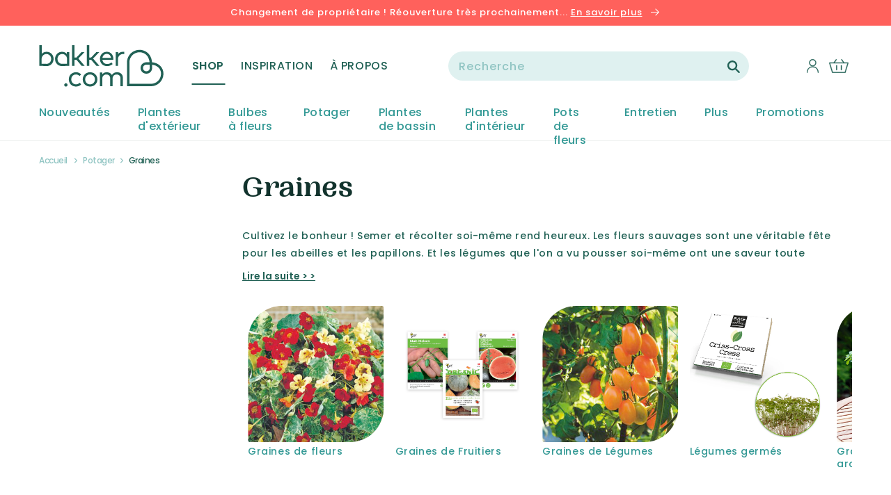

--- FILE ---
content_type: text/html; charset=utf-8
request_url: https://fr-ch.bakker.com/collections/graines
body_size: 45104
content:















<!doctype html>
<html class="no-js" lang="fr">
  <head>
    <meta charset="utf-8">
    <meta http-equiv="X-UA-Compatible" content="IE=edge">
    <meta name="viewport" content="width=device-width,initial-scale=1">
    <meta name="theme-color" content="">
    <title>Achat Graines de Fruits et Légumes en ligne, pour semer | Bakker.com</title>
    <meta name="description" content="Graines de Bakker.com sont de qualité excellente et donnent une récolte délicieuse de légumes, fruits et herbes.">
    <link rel="preconnect" href="https://cdn.shopify.com">
<link rel="dns-prefetch" href="https://www.google.com">
<link rel="dns-prefetch" href="https://www.google.nl">
<link rel="dns-prefetch" href="https://www.google-analytics.com">
<link rel="dns-prefetch" href="https://fonts.gstatic.com">
<link rel="dns-prefetch" href="https://www.facebook.com">
<link rel="dns-prefetch" href="https://connect.facebook.net">
<link rel="dns-prefetch" href="https://s3.amazonaws.com">

    <link rel="canonical" href="https://fr-ch.bakker.com/collections/graines">
    



<meta property="og:site_name" content="Bakker.com">
<meta property="og:url" content="https://fr-ch.bakker.com/collections/graines">
<meta property="og:title" content="Graines">
<meta property="og:type" content="product.group">
<meta property="og:description" content="Vente de plantes, fleurs, arbres, arbustes, rosiers, accessoires pour jardin et balcon terrasse…  Conseils de jardinage et inspiration. 75 ans d'expertise jardin. Livraison gratuite dès CHF 100. Large gamme de produits."><meta property="og:image" content="http://fr-ch.bakker.com/cdn/shop/collections/1275-AS.jpg?v=1649765046">
      <meta property="og:image:secure_url" content="https://fr-ch.bakker.com/cdn/shop/collections/1275-AS.jpg?v=1649765046">
      <meta property="og:image:width" content="2000">
      <meta property="og:image:height" content="2000">
      <meta property="og:image:alt" content="Graines">

<meta name="twitter:site" content="@">
<meta name="twitter:card" content="summary_large_image">
<meta name="twitter:title" content="Graines">
<meta name="twitter:description" content="Vente de plantes, fleurs, arbres, arbustes, rosiers, accessoires pour jardin et balcon terrasse…  Conseils de jardinage et inspiration. 75 ans d'expertise jardin. Livraison gratuite dès CHF 100. Large gamme de produits.">

    
    
  <script>window.performance && window.performance.mark && window.performance.mark('shopify.content_for_header.start');</script><meta id="shopify-digital-wallet" name="shopify-digital-wallet" content="/21541322852/digital_wallets/dialog">
<link rel="alternate" type="application/atom+xml" title="Feed" href="/collections/graines.atom" />
<link rel="next" href="https://fr-ch.bakker.com/collections/graines?page=2">
<link rel="alternate" type="application/json+oembed" href="https://fr-ch.bakker.com/collections/graines.oembed">
<script async="async" src="/checkouts/internal/preloads.js?locale=fr-CH"></script>
<script id="shopify-features" type="application/json">{"accessToken":"2aaae6fcc29a1e6a7659f19671179585","betas":["rich-media-storefront-analytics"],"domain":"fr-ch.bakker.com","predictiveSearch":true,"shopId":21541322852,"locale":"fr"}</script>
<script>var Shopify = Shopify || {};
Shopify.shop = "bakker-fr-ch.myshopify.com";
Shopify.locale = "fr";
Shopify.currency = {"active":"CHF","rate":"1.0"};
Shopify.country = "CH";
Shopify.theme = {"name":"Bakker-Unified-Design 1.7.0","id":127358795876,"schema_name":"Bakker-Unified-Design","schema_version":"1.7.0","theme_store_id":null,"role":"main"};
Shopify.theme.handle = "null";
Shopify.theme.style = {"id":null,"handle":null};
Shopify.cdnHost = "fr-ch.bakker.com/cdn";
Shopify.routes = Shopify.routes || {};
Shopify.routes.root = "/";</script>
<script type="module">!function(o){(o.Shopify=o.Shopify||{}).modules=!0}(window);</script>
<script>!function(o){function n(){var o=[];function n(){o.push(Array.prototype.slice.apply(arguments))}return n.q=o,n}var t=o.Shopify=o.Shopify||{};t.loadFeatures=n(),t.autoloadFeatures=n()}(window);</script>
<script id="shop-js-analytics" type="application/json">{"pageType":"collection"}</script>
<script defer="defer" async type="module" src="//fr-ch.bakker.com/cdn/shopifycloud/shop-js/modules/v2/client.init-shop-cart-sync_C7zOiP7n.fr.esm.js"></script>
<script defer="defer" async type="module" src="//fr-ch.bakker.com/cdn/shopifycloud/shop-js/modules/v2/chunk.common_CSlijhlg.esm.js"></script>
<script type="module">
  await import("//fr-ch.bakker.com/cdn/shopifycloud/shop-js/modules/v2/client.init-shop-cart-sync_C7zOiP7n.fr.esm.js");
await import("//fr-ch.bakker.com/cdn/shopifycloud/shop-js/modules/v2/chunk.common_CSlijhlg.esm.js");

  window.Shopify.SignInWithShop?.initShopCartSync?.({"fedCMEnabled":true,"windoidEnabled":true});

</script>
<script>(function() {
  var isLoaded = false;
  function asyncLoad() {
    if (isLoaded) return;
    isLoaded = true;
    var urls = ["https:\/\/instafeed.nfcube.com\/cdn\/03f137611e28a26667dd53df5cec9654.js?shop=bakker-fr-ch.myshopify.com"];
    for (var i = 0; i < urls.length; i++) {
      var s = document.createElement('script');
      s.type = 'text/javascript';
      s.async = true;
      s.src = urls[i];
      var x = document.getElementsByTagName('script')[0];
      x.parentNode.insertBefore(s, x);
    }
  };
  if(window.attachEvent) {
    window.attachEvent('onload', asyncLoad);
  } else {
    window.addEventListener('load', asyncLoad, false);
  }
})();</script>
<script id="__st">var __st={"a":21541322852,"offset":3600,"reqid":"241473d4-e352-4e7d-b824-2eae49a6d129-1768557147","pageurl":"fr-ch.bakker.com\/collections\/graines","u":"88fc92d29156","p":"collection","rtyp":"collection","rid":266796007524};</script>
<script>window.ShopifyPaypalV4VisibilityTracking = true;</script>
<script id="captcha-bootstrap">!function(){'use strict';const t='contact',e='account',n='new_comment',o=[[t,t],['blogs',n],['comments',n],[t,'customer']],c=[[e,'customer_login'],[e,'guest_login'],[e,'recover_customer_password'],[e,'create_customer']],r=t=>t.map((([t,e])=>`form[action*='/${t}']:not([data-nocaptcha='true']) input[name='form_type'][value='${e}']`)).join(','),a=t=>()=>t?[...document.querySelectorAll(t)].map((t=>t.form)):[];function s(){const t=[...o],e=r(t);return a(e)}const i='password',u='form_key',d=['recaptcha-v3-token','g-recaptcha-response','h-captcha-response',i],f=()=>{try{return window.sessionStorage}catch{return}},m='__shopify_v',_=t=>t.elements[u];function p(t,e,n=!1){try{const o=window.sessionStorage,c=JSON.parse(o.getItem(e)),{data:r}=function(t){const{data:e,action:n}=t;return t[m]||n?{data:e,action:n}:{data:t,action:n}}(c);for(const[e,n]of Object.entries(r))t.elements[e]&&(t.elements[e].value=n);n&&o.removeItem(e)}catch(o){console.error('form repopulation failed',{error:o})}}const l='form_type',E='cptcha';function T(t){t.dataset[E]=!0}const w=window,h=w.document,L='Shopify',v='ce_forms',y='captcha';let A=!1;((t,e)=>{const n=(g='f06e6c50-85a8-45c8-87d0-21a2b65856fe',I='https://cdn.shopify.com/shopifycloud/storefront-forms-hcaptcha/ce_storefront_forms_captcha_hcaptcha.v1.5.2.iife.js',D={infoText:'Protégé par hCaptcha',privacyText:'Confidentialité',termsText:'Conditions'},(t,e,n)=>{const o=w[L][v],c=o.bindForm;if(c)return c(t,g,e,D).then(n);var r;o.q.push([[t,g,e,D],n]),r=I,A||(h.body.append(Object.assign(h.createElement('script'),{id:'captcha-provider',async:!0,src:r})),A=!0)});var g,I,D;w[L]=w[L]||{},w[L][v]=w[L][v]||{},w[L][v].q=[],w[L][y]=w[L][y]||{},w[L][y].protect=function(t,e){n(t,void 0,e),T(t)},Object.freeze(w[L][y]),function(t,e,n,w,h,L){const[v,y,A,g]=function(t,e,n){const i=e?o:[],u=t?c:[],d=[...i,...u],f=r(d),m=r(i),_=r(d.filter((([t,e])=>n.includes(e))));return[a(f),a(m),a(_),s()]}(w,h,L),I=t=>{const e=t.target;return e instanceof HTMLFormElement?e:e&&e.form},D=t=>v().includes(t);t.addEventListener('submit',(t=>{const e=I(t);if(!e)return;const n=D(e)&&!e.dataset.hcaptchaBound&&!e.dataset.recaptchaBound,o=_(e),c=g().includes(e)&&(!o||!o.value);(n||c)&&t.preventDefault(),c&&!n&&(function(t){try{if(!f())return;!function(t){const e=f();if(!e)return;const n=_(t);if(!n)return;const o=n.value;o&&e.removeItem(o)}(t);const e=Array.from(Array(32),(()=>Math.random().toString(36)[2])).join('');!function(t,e){_(t)||t.append(Object.assign(document.createElement('input'),{type:'hidden',name:u})),t.elements[u].value=e}(t,e),function(t,e){const n=f();if(!n)return;const o=[...t.querySelectorAll(`input[type='${i}']`)].map((({name:t})=>t)),c=[...d,...o],r={};for(const[a,s]of new FormData(t).entries())c.includes(a)||(r[a]=s);n.setItem(e,JSON.stringify({[m]:1,action:t.action,data:r}))}(t,e)}catch(e){console.error('failed to persist form',e)}}(e),e.submit())}));const S=(t,e)=>{t&&!t.dataset[E]&&(n(t,e.some((e=>e===t))),T(t))};for(const o of['focusin','change'])t.addEventListener(o,(t=>{const e=I(t);D(e)&&S(e,y())}));const B=e.get('form_key'),M=e.get(l),P=B&&M;t.addEventListener('DOMContentLoaded',(()=>{const t=y();if(P)for(const e of t)e.elements[l].value===M&&p(e,B);[...new Set([...A(),...v().filter((t=>'true'===t.dataset.shopifyCaptcha))])].forEach((e=>S(e,t)))}))}(h,new URLSearchParams(w.location.search),n,t,e,['guest_login'])})(!0,!0)}();</script>
<script integrity="sha256-4kQ18oKyAcykRKYeNunJcIwy7WH5gtpwJnB7kiuLZ1E=" data-source-attribution="shopify.loadfeatures" defer="defer" src="//fr-ch.bakker.com/cdn/shopifycloud/storefront/assets/storefront/load_feature-a0a9edcb.js" crossorigin="anonymous"></script>
<script data-source-attribution="shopify.dynamic_checkout.dynamic.init">var Shopify=Shopify||{};Shopify.PaymentButton=Shopify.PaymentButton||{isStorefrontPortableWallets:!0,init:function(){window.Shopify.PaymentButton.init=function(){};var t=document.createElement("script");t.src="https://fr-ch.bakker.com/cdn/shopifycloud/portable-wallets/latest/portable-wallets.fr.js",t.type="module",document.head.appendChild(t)}};
</script>
<script data-source-attribution="shopify.dynamic_checkout.buyer_consent">
  function portableWalletsHideBuyerConsent(e){var t=document.getElementById("shopify-buyer-consent"),n=document.getElementById("shopify-subscription-policy-button");t&&n&&(t.classList.add("hidden"),t.setAttribute("aria-hidden","true"),n.removeEventListener("click",e))}function portableWalletsShowBuyerConsent(e){var t=document.getElementById("shopify-buyer-consent"),n=document.getElementById("shopify-subscription-policy-button");t&&n&&(t.classList.remove("hidden"),t.removeAttribute("aria-hidden"),n.addEventListener("click",e))}window.Shopify?.PaymentButton&&(window.Shopify.PaymentButton.hideBuyerConsent=portableWalletsHideBuyerConsent,window.Shopify.PaymentButton.showBuyerConsent=portableWalletsShowBuyerConsent);
</script>
<script data-source-attribution="shopify.dynamic_checkout.cart.bootstrap">document.addEventListener("DOMContentLoaded",(function(){function t(){return document.querySelector("shopify-accelerated-checkout-cart, shopify-accelerated-checkout")}if(t())Shopify.PaymentButton.init();else{new MutationObserver((function(e,n){t()&&(Shopify.PaymentButton.init(),n.disconnect())})).observe(document.body,{childList:!0,subtree:!0})}}));
</script>

<script>window.performance && window.performance.mark && window.performance.mark('shopify.content_for_header.end');</script>
  





  <script type="text/javascript">
    
      window.__shgMoneyFormat = window.__shgMoneyFormat || {"CHF":{"currency":"CHF","currency_symbol":"CHF","currency_symbol_location":"left","decimal_places":2,"decimal_separator":".","thousands_separator":","}};
    
    window.__shgCurrentCurrencyCode = window.__shgCurrentCurrencyCode || {
      currency: "CHF",
      currency_symbol: "CHF",
      decimal_separator: ".",
      thousands_separator: ",",
      decimal_places: 2,
      currency_symbol_location: "left"
    };
  </script>




    
    <script src="https://smarteucookiebanner.upsell-apps.com/gdpr_adapter.js?shop=bakker-fr-ch.myshopify.com" type="application/javascript"></script>
    <script id="GDPR-GTM">
  function GPDRready() {

    // Load Google Tag Manager scripts from settings
    
  // <!-- Google Tag Manager -->
(function(w,d,s,l,i){w[l]=w[l]||[];w[l].push({'gtm.start':
new Date().getTime(),event:'gtm.js'});var f=d.getElementsByTagName(s)[0],
j=d.createElement(s),dl=l!='dataLayer'?'&l='+l:'';j.async=true;j.src=
'https://www.googletagmanager.com/gtm.js?id='+i+dl;f.parentNode.insertBefore(j,f);
})(window,document,'script','dataLayer','GTM-NGQGN7G');
// <!-- End Google Tag Manager -->
  // console.log('GTM loaded');

  }

  if (window.GDPR) {

    GDPR.ready(function(){
      // Consent is granted so run all functions
      GPDRready();
    })
  };
</script>

<link rel="icon" type="image/png" href="//fr-ch.bakker.com/cdn/shop/files/heart.png?crop=center&height=32&v=1645446779&width=32"><link rel="preconnect" href="https://fonts.shopifycdn.com" crossorigin>

    

<meta property="og:site_name" content="Bakker.com | Suisse">
<meta property="og:url" content="https://fr-ch.bakker.com/collections/graines">
<meta property="og:title" content="Graines">
<meta property="og:type" content="product.group">
<meta property="og:description" content="Vente de plantes, fleurs, arbres, arbustes, rosiers, accessoires pour jardin et balcon terrasse…  Conseils de jardinage et inspiration. 75 ans d&#39;expertise jardin. Livraison gratuite dès CHF 100. Large gamme de produits."><meta property="og:image" content="http://fr-ch.bakker.com/cdn/shop/collections/1275-AS.jpg?v=1649765046">
  <meta property="og:image:secure_url" content="https://fr-ch.bakker.com/cdn/shop/collections/1275-AS.jpg?v=1649765046">
  <meta property="og:image:width" content="2000">
  <meta property="og:image:height" content="2000"><meta name="twitter:card" content="summary_large_image">
<meta name="twitter:title" content="Graines">
<meta name="twitter:description" content="Vente de plantes, fleurs, arbres, arbustes, rosiers, accessoires pour jardin et balcon terrasse…  Conseils de jardinage et inspiration. 75 ans d&#39;expertise jardin. Livraison gratuite dès CHF 100. Large gamme de produits.">


    <script src="//fr-ch.bakker.com/cdn/shop/t/83/assets/global.js?v=177354290055380385391663324208" defer="defer"></script>

    <style data-shopify>
      @font-face {
  font-family: Poppins;
  font-weight: 500;
  font-style: normal;
  font-display: swap;
  src: url("//fr-ch.bakker.com/cdn/fonts/poppins/poppins_n5.ad5b4b72b59a00358afc706450c864c3c8323842.woff2") format("woff2"),
       url("//fr-ch.bakker.com/cdn/fonts/poppins/poppins_n5.33757fdf985af2d24b32fcd84c9a09224d4b2c39.woff") format("woff");
}

      @font-face {
  font-family: Poppins;
  font-weight: 700;
  font-style: normal;
  font-display: swap;
  src: url("//fr-ch.bakker.com/cdn/fonts/poppins/poppins_n7.56758dcf284489feb014a026f3727f2f20a54626.woff2") format("woff2"),
       url("//fr-ch.bakker.com/cdn/fonts/poppins/poppins_n7.f34f55d9b3d3205d2cd6f64955ff4b36f0cfd8da.woff") format("woff");
}

      @font-face {
  font-family: Poppins;
  font-weight: 500;
  font-style: italic;
  font-display: swap;
  src: url("//fr-ch.bakker.com/cdn/fonts/poppins/poppins_i5.6acfce842c096080e34792078ef3cb7c3aad24d4.woff2") format("woff2"),
       url("//fr-ch.bakker.com/cdn/fonts/poppins/poppins_i5.a49113e4fe0ad7fd7716bd237f1602cbec299b3c.woff") format("woff");
}

      @font-face {
  font-family: Poppins;
  font-weight: 700;
  font-style: italic;
  font-display: swap;
  src: url("//fr-ch.bakker.com/cdn/fonts/poppins/poppins_i7.42fd71da11e9d101e1e6c7932199f925f9eea42d.woff2") format("woff2"),
       url("//fr-ch.bakker.com/cdn/fonts/poppins/poppins_i7.ec8499dbd7616004e21155106d13837fff4cf556.woff") format("woff");
}

      @font-face {
  font-family: Merriweather;
  font-weight: 700;
  font-style: normal;
  font-display: swap;
  src: url("//fr-ch.bakker.com/cdn/fonts/merriweather/merriweather_n7.19270b7a7a551caaabc4ca9d96160fde1ff78390.woff2") format("woff2"),
       url("//fr-ch.bakker.com/cdn/fonts/merriweather/merriweather_n7.cd38b457ece1a89976a4da2d642ece091dc8235f.woff") format("woff");
}

      @font-face {
  font-family: Poppins;
  font-weight: 400;
  font-style: normal;
  font-display: swap;
  src: url("//fr-ch.bakker.com/cdn/fonts/poppins/poppins_n4.0ba78fa5af9b0e1a374041b3ceaadf0a43b41362.woff2") format("woff2"),
       url("//fr-ch.bakker.com/cdn/fonts/poppins/poppins_n4.214741a72ff2596839fc9760ee7a770386cf16ca.woff") format("woff");
}

      @font-face {
  font-family: Poppins;
  font-weight: 600;
  font-style: normal;
  font-display: swap;
  src: url("//fr-ch.bakker.com/cdn/fonts/poppins/poppins_n6.aa29d4918bc243723d56b59572e18228ed0786f6.woff2") format("woff2"),
       url("//fr-ch.bakker.com/cdn/fonts/poppins/poppins_n6.5f815d845fe073750885d5b7e619ee00e8111208.woff") format("woff");
}


      :root {
        --font-body-family: Poppins, sans-serif;
        --font-body-style: normal;
        --font-body-weight: 500;

        --font-heading-family: 'PP Woodland', serif;
        --font-heading-style: normal;
        --font-heading-weight: '700';

        --font-body-scale: 1.0;
        --font-heading-scale: 1.0;

        --color-base-text: 18, 51, 45;
        --color-base-background-1: 255, 255, 255;
        --color-base-background-2: 243, 243, 243;
        --color-base-background-3: 255, 245, 242;
        --color-base-background-4: 243, 243, 243;
        --color-base-solid-button-labels: 255, 255, 255;
        --color-base-outline-button-labels: 255, 255, 255;
        --color-base-accent-1: 33, 97, 85;
        --color-base-accent-2: 255, 97, 92;
        --color-base-accent-3: 51, 153, 149;
        --payment-terms-background-color: #FFFFFF;

        --gradient-base-background-1: #FFFFFF;
        --gradient-base-background-2: #F3F3F3;
        --gradient-base-accent-1: #216155;
        --gradient-base-accent-2: #ff615c;

        --page-width: 144rem;
        --page-width-margin: 0rem;
      }

      *,
      *::before,
      *::after {
        box-sizing: inherit;
      }

      html {
        box-sizing: border-box;
        font-size: calc(var(--font-body-scale) * 62.5%);
        height: 100%;
      }

      body {
        display: grid;
        grid-template-rows: auto auto 1fr auto;
        grid-template-columns: 100%;
        min-height: 100%;
        margin: 0;
        font-size: 1.4rem;
        letter-spacing: 0.06rem;
        line-height: calc(1 + 0.8 / var(--font-body-scale));
        font-family: var(--font-body-family);
        font-style: var(--font-body-style);
        font-weight: var(--font-body-weight);
      }

      @media screen and (min-width: 750px) {
        body {
          font-size: 1.4rem;
        }
      }
    </style>

    <link href="//fr-ch.bakker.com/cdn/shop/t/83/assets/base.css?v=80165172265519853441663324206" rel="stylesheet" type="text/css" media="all" />

    <link href="//fr-ch.bakker.com/cdn/shop/t/83/assets/component-loading-overlay.css?v=167310470843593579841663324204" rel="stylesheet" type="text/css" media="all" />
    <link href="//fr-ch.bakker.com/cdn/shop/t/83/assets/cart-items.css?v=69135376929553261761663324199" rel="stylesheet" type="text/css" media="all" />
    <link href="//fr-ch.bakker.com/cdn/shop/t/83/assets/component-cart-items.css?v=87084342005438746681663324207" rel="stylesheet" type="text/css" media="all" />

    <link href="//fr-ch.bakker.com/cdn/shop/t/83/assets/component-list-menu.css?v=179765720779184700151663324202" rel="stylesheet" type="text/css" media="all" />
    <link href="//fr-ch.bakker.com/cdn/shop/t/83/assets/component-search.css?v=119625060713294480381663324201" rel="stylesheet" type="text/css" media="all" />
    <link href="//fr-ch.bakker.com/cdn/shop/t/83/assets/component-menu-drawer.css?v=181476021319627726751663324204" rel="stylesheet" type="text/css" media="all" />

    <link href="//fr-ch.bakker.com/cdn/shop/t/83/assets/component-header-custom.css?v=2260445486806959421663324200" rel="stylesheet" type="text/css" media="all" />
    <link href="//fr-ch.bakker.com/cdn/shop/t/83/assets/component-header-usp-bar.css?v=84827449354405473521663324200" rel="stylesheet" type="text/css" media="all" />

    <link href="//fr-ch.bakker.com/cdn/shop/t/83/assets/component-cart-drawer.css?v=173080273141140853131663324207" rel="stylesheet" type="text/css" media="all" />

    <link href="//fr-ch.bakker.com/cdn/shop/t/83/assets/component-slider.css?v=147803281442551641991663324202" rel="stylesheet" type="text/css" media="all" />
    <link href="//fr-ch.bakker.com/cdn/shop/t/83/assets/component-card.css?v=147328761018345747211663324206" rel="stylesheet" type="text/css" media="all" />

    <link href="//fr-ch.bakker.com/cdn/shop/t/83/assets/tweakwise-recommendations.css?v=142371299324010087171663324209" rel="stylesheet" type="text/css" media="all" />
<link rel="preload" as="font" href="//fr-ch.bakker.com/cdn/fonts/poppins/poppins_n5.ad5b4b72b59a00358afc706450c864c3c8323842.woff2" type="font/woff2" crossorigin><link rel="preload" as="font" href="//fr-ch.bakker.com/cdn/fonts/merriweather/merriweather_n7.19270b7a7a551caaabc4ca9d96160fde1ff78390.woff2" type="font/woff2" crossorigin><link rel="stylesheet" href="//fr-ch.bakker.com/cdn/shop/t/83/assets/component-predictive-search.css?v=113134481660550274441663324207" media="print" onload="this.media='all'"><script>document.documentElement.className = document.documentElement.className.replace('no-js', 'js');
    if (Shopify.designMode) {
      document.documentElement.classList.add('shopify-design-mode');
    }
    </script>

  
  

<script type="text/javascript">
  
    window.SHG_CUSTOMER = null;
  
</script>







<link href="https://monorail-edge.shopifysvc.com" rel="dns-prefetch">
<script>(function(){if ("sendBeacon" in navigator && "performance" in window) {try {var session_token_from_headers = performance.getEntriesByType('navigation')[0].serverTiming.find(x => x.name == '_s').description;} catch {var session_token_from_headers = undefined;}var session_cookie_matches = document.cookie.match(/_shopify_s=([^;]*)/);var session_token_from_cookie = session_cookie_matches && session_cookie_matches.length === 2 ? session_cookie_matches[1] : "";var session_token = session_token_from_headers || session_token_from_cookie || "";function handle_abandonment_event(e) {var entries = performance.getEntries().filter(function(entry) {return /monorail-edge.shopifysvc.com/.test(entry.name);});if (!window.abandonment_tracked && entries.length === 0) {window.abandonment_tracked = true;var currentMs = Date.now();var navigation_start = performance.timing.navigationStart;var payload = {shop_id: 21541322852,url: window.location.href,navigation_start,duration: currentMs - navigation_start,session_token,page_type: "collection"};window.navigator.sendBeacon("https://monorail-edge.shopifysvc.com/v1/produce", JSON.stringify({schema_id: "online_store_buyer_site_abandonment/1.1",payload: payload,metadata: {event_created_at_ms: currentMs,event_sent_at_ms: currentMs}}));}}window.addEventListener('pagehide', handle_abandonment_event);}}());</script>
<script id="web-pixels-manager-setup">(function e(e,d,r,n,o){if(void 0===o&&(o={}),!Boolean(null===(a=null===(i=window.Shopify)||void 0===i?void 0:i.analytics)||void 0===a?void 0:a.replayQueue)){var i,a;window.Shopify=window.Shopify||{};var t=window.Shopify;t.analytics=t.analytics||{};var s=t.analytics;s.replayQueue=[],s.publish=function(e,d,r){return s.replayQueue.push([e,d,r]),!0};try{self.performance.mark("wpm:start")}catch(e){}var l=function(){var e={modern:/Edge?\/(1{2}[4-9]|1[2-9]\d|[2-9]\d{2}|\d{4,})\.\d+(\.\d+|)|Firefox\/(1{2}[4-9]|1[2-9]\d|[2-9]\d{2}|\d{4,})\.\d+(\.\d+|)|Chrom(ium|e)\/(9{2}|\d{3,})\.\d+(\.\d+|)|(Maci|X1{2}).+ Version\/(15\.\d+|(1[6-9]|[2-9]\d|\d{3,})\.\d+)([,.]\d+|)( \(\w+\)|)( Mobile\/\w+|) Safari\/|Chrome.+OPR\/(9{2}|\d{3,})\.\d+\.\d+|(CPU[ +]OS|iPhone[ +]OS|CPU[ +]iPhone|CPU IPhone OS|CPU iPad OS)[ +]+(15[._]\d+|(1[6-9]|[2-9]\d|\d{3,})[._]\d+)([._]\d+|)|Android:?[ /-](13[3-9]|1[4-9]\d|[2-9]\d{2}|\d{4,})(\.\d+|)(\.\d+|)|Android.+Firefox\/(13[5-9]|1[4-9]\d|[2-9]\d{2}|\d{4,})\.\d+(\.\d+|)|Android.+Chrom(ium|e)\/(13[3-9]|1[4-9]\d|[2-9]\d{2}|\d{4,})\.\d+(\.\d+|)|SamsungBrowser\/([2-9]\d|\d{3,})\.\d+/,legacy:/Edge?\/(1[6-9]|[2-9]\d|\d{3,})\.\d+(\.\d+|)|Firefox\/(5[4-9]|[6-9]\d|\d{3,})\.\d+(\.\d+|)|Chrom(ium|e)\/(5[1-9]|[6-9]\d|\d{3,})\.\d+(\.\d+|)([\d.]+$|.*Safari\/(?![\d.]+ Edge\/[\d.]+$))|(Maci|X1{2}).+ Version\/(10\.\d+|(1[1-9]|[2-9]\d|\d{3,})\.\d+)([,.]\d+|)( \(\w+\)|)( Mobile\/\w+|) Safari\/|Chrome.+OPR\/(3[89]|[4-9]\d|\d{3,})\.\d+\.\d+|(CPU[ +]OS|iPhone[ +]OS|CPU[ +]iPhone|CPU IPhone OS|CPU iPad OS)[ +]+(10[._]\d+|(1[1-9]|[2-9]\d|\d{3,})[._]\d+)([._]\d+|)|Android:?[ /-](13[3-9]|1[4-9]\d|[2-9]\d{2}|\d{4,})(\.\d+|)(\.\d+|)|Mobile Safari.+OPR\/([89]\d|\d{3,})\.\d+\.\d+|Android.+Firefox\/(13[5-9]|1[4-9]\d|[2-9]\d{2}|\d{4,})\.\d+(\.\d+|)|Android.+Chrom(ium|e)\/(13[3-9]|1[4-9]\d|[2-9]\d{2}|\d{4,})\.\d+(\.\d+|)|Android.+(UC? ?Browser|UCWEB|U3)[ /]?(15\.([5-9]|\d{2,})|(1[6-9]|[2-9]\d|\d{3,})\.\d+)\.\d+|SamsungBrowser\/(5\.\d+|([6-9]|\d{2,})\.\d+)|Android.+MQ{2}Browser\/(14(\.(9|\d{2,})|)|(1[5-9]|[2-9]\d|\d{3,})(\.\d+|))(\.\d+|)|K[Aa][Ii]OS\/(3\.\d+|([4-9]|\d{2,})\.\d+)(\.\d+|)/},d=e.modern,r=e.legacy,n=navigator.userAgent;return n.match(d)?"modern":n.match(r)?"legacy":"unknown"}(),u="modern"===l?"modern":"legacy",c=(null!=n?n:{modern:"",legacy:""})[u],f=function(e){return[e.baseUrl,"/wpm","/b",e.hashVersion,"modern"===e.buildTarget?"m":"l",".js"].join("")}({baseUrl:d,hashVersion:r,buildTarget:u}),m=function(e){var d=e.version,r=e.bundleTarget,n=e.surface,o=e.pageUrl,i=e.monorailEndpoint;return{emit:function(e){var a=e.status,t=e.errorMsg,s=(new Date).getTime(),l=JSON.stringify({metadata:{event_sent_at_ms:s},events:[{schema_id:"web_pixels_manager_load/3.1",payload:{version:d,bundle_target:r,page_url:o,status:a,surface:n,error_msg:t},metadata:{event_created_at_ms:s}}]});if(!i)return console&&console.warn&&console.warn("[Web Pixels Manager] No Monorail endpoint provided, skipping logging."),!1;try{return self.navigator.sendBeacon.bind(self.navigator)(i,l)}catch(e){}var u=new XMLHttpRequest;try{return u.open("POST",i,!0),u.setRequestHeader("Content-Type","text/plain"),u.send(l),!0}catch(e){return console&&console.warn&&console.warn("[Web Pixels Manager] Got an unhandled error while logging to Monorail."),!1}}}}({version:r,bundleTarget:l,surface:e.surface,pageUrl:self.location.href,monorailEndpoint:e.monorailEndpoint});try{o.browserTarget=l,function(e){var d=e.src,r=e.async,n=void 0===r||r,o=e.onload,i=e.onerror,a=e.sri,t=e.scriptDataAttributes,s=void 0===t?{}:t,l=document.createElement("script"),u=document.querySelector("head"),c=document.querySelector("body");if(l.async=n,l.src=d,a&&(l.integrity=a,l.crossOrigin="anonymous"),s)for(var f in s)if(Object.prototype.hasOwnProperty.call(s,f))try{l.dataset[f]=s[f]}catch(e){}if(o&&l.addEventListener("load",o),i&&l.addEventListener("error",i),u)u.appendChild(l);else{if(!c)throw new Error("Did not find a head or body element to append the script");c.appendChild(l)}}({src:f,async:!0,onload:function(){if(!function(){var e,d;return Boolean(null===(d=null===(e=window.Shopify)||void 0===e?void 0:e.analytics)||void 0===d?void 0:d.initialized)}()){var d=window.webPixelsManager.init(e)||void 0;if(d){var r=window.Shopify.analytics;r.replayQueue.forEach((function(e){var r=e[0],n=e[1],o=e[2];d.publishCustomEvent(r,n,o)})),r.replayQueue=[],r.publish=d.publishCustomEvent,r.visitor=d.visitor,r.initialized=!0}}},onerror:function(){return m.emit({status:"failed",errorMsg:"".concat(f," has failed to load")})},sri:function(e){var d=/^sha384-[A-Za-z0-9+/=]+$/;return"string"==typeof e&&d.test(e)}(c)?c:"",scriptDataAttributes:o}),m.emit({status:"loading"})}catch(e){m.emit({status:"failed",errorMsg:(null==e?void 0:e.message)||"Unknown error"})}}})({shopId: 21541322852,storefrontBaseUrl: "https://fr-ch.bakker.com",extensionsBaseUrl: "https://extensions.shopifycdn.com/cdn/shopifycloud/web-pixels-manager",monorailEndpoint: "https://monorail-edge.shopifysvc.com/unstable/produce_batch",surface: "storefront-renderer",enabledBetaFlags: ["2dca8a86"],webPixelsConfigList: [{"id":"166887770","eventPayloadVersion":"v1","runtimeContext":"LAX","scriptVersion":"1","type":"CUSTOM","privacyPurposes":["MARKETING"],"name":"Meta pixel (migrated)"},{"id":"197099866","eventPayloadVersion":"v1","runtimeContext":"LAX","scriptVersion":"1","type":"CUSTOM","privacyPurposes":["ANALYTICS"],"name":"Google Analytics tag (migrated)"},{"id":"shopify-app-pixel","configuration":"{}","eventPayloadVersion":"v1","runtimeContext":"STRICT","scriptVersion":"0450","apiClientId":"shopify-pixel","type":"APP","privacyPurposes":["ANALYTICS","MARKETING"]},{"id":"shopify-custom-pixel","eventPayloadVersion":"v1","runtimeContext":"LAX","scriptVersion":"0450","apiClientId":"shopify-pixel","type":"CUSTOM","privacyPurposes":["ANALYTICS","MARKETING"]}],isMerchantRequest: false,initData: {"shop":{"name":"Bakker.com | Suisse","paymentSettings":{"currencyCode":"CHF"},"myshopifyDomain":"bakker-fr-ch.myshopify.com","countryCode":"FR","storefrontUrl":"https:\/\/fr-ch.bakker.com"},"customer":null,"cart":null,"checkout":null,"productVariants":[],"purchasingCompany":null},},"https://fr-ch.bakker.com/cdn","fcfee988w5aeb613cpc8e4bc33m6693e112",{"modern":"","legacy":""},{"shopId":"21541322852","storefrontBaseUrl":"https:\/\/fr-ch.bakker.com","extensionBaseUrl":"https:\/\/extensions.shopifycdn.com\/cdn\/shopifycloud\/web-pixels-manager","surface":"storefront-renderer","enabledBetaFlags":"[\"2dca8a86\"]","isMerchantRequest":"false","hashVersion":"fcfee988w5aeb613cpc8e4bc33m6693e112","publish":"custom","events":"[[\"page_viewed\",{}],[\"collection_viewed\",{\"collection\":{\"id\":\"266796007524\",\"title\":\"Graines\",\"productVariants\":[{\"price\":{\"amount\":27.99,\"currencyCode\":\"CHF\"},\"product\":{\"title\":\"Set de culture de champignons Agaricus bisporus Brun - Bio\",\"vendor\":\"Bakker\",\"id\":\"6605053919332\",\"untranslatedTitle\":\"Set de culture de champignons Agaricus bisporus Brun - Bio\",\"url\":\"\/products\/set-de-culture-de-champignons-agaricus-bisporus-brun-bio\",\"type\":\"Plante\"},\"id\":\"39441093623908\",\"image\":{\"src\":\"\/\/fr-ch.bakker.com\/cdn\/shop\/products\/15242-06-BAKI.jpg?v=1650500168\"},\"sku\":\"BK15242\",\"title\":\"1x boite (7,5 litres)\",\"untranslatedTitle\":\"1x boite (7,5 litres)\"},{\"price\":{\"amount\":27.99,\"currencyCode\":\"CHF\"},\"product\":{\"title\":\"Set de culture de pleurotes gris Pleurotus ostreatus – Bio\",\"vendor\":\"Bakker\",\"id\":\"6605054050404\",\"untranslatedTitle\":\"Set de culture de pleurotes gris Pleurotus ostreatus – Bio\",\"url\":\"\/products\/set-de-culture-de-pleurotes-gris-pleurotus-ostreatus-bio\",\"type\":\"Plante\"},\"id\":\"39441093754980\",\"image\":{\"src\":\"\/\/fr-ch.bakker.com\/cdn\/shop\/products\/55737-01-BAKIE.jpg?v=1639548918\"},\"sku\":\"BK55737\",\"title\":\"1x boite (7,5 litres)\",\"untranslatedTitle\":\"1x boite (7,5 litres)\"},{\"price\":{\"amount\":3.49,\"currencyCode\":\"CHF\"},\"product\":{\"title\":\"Capucine Tropaeolum 'Jewel of Africa' orangé 5 m² - Semences de fleurs\",\"vendor\":\"Bakker\",\"id\":\"6713050628196\",\"untranslatedTitle\":\"Capucine Tropaeolum 'Jewel of Africa' orangé 5 m² - Semences de fleurs\",\"url\":\"\/products\/capucine-tropaeolum-jewel-of-africa-orange-5-m-semences-de-fleurs\",\"type\":\"Graine\"},\"id\":\"39774763024484\",\"image\":{\"src\":\"\/\/fr-ch.bakker.com\/cdn\/shop\/products\/57661-02-BAKIE.jpg?v=1643923793\"},\"sku\":\"BK57661\",\"title\":\"1x sac (3 gramme) 5 m²\",\"untranslatedTitle\":\"1x sac (3 gramme) 5 m²\"},{\"price\":{\"amount\":12.99,\"currencyCode\":\"CHF\"},\"product\":{\"title\":\"Fleurs qui attirent les papillons - Friendly Flowers Mélange incl. granulat - Semences de fleurs\",\"vendor\":\"Bakker\",\"id\":\"6713094570084\",\"untranslatedTitle\":\"Fleurs qui attirent les papillons - Friendly Flowers Mélange incl. granulat - Semences de fleurs\",\"url\":\"\/products\/fleurs-qui-attirent-les-papillons-friendly-flowers-melange-incl-granulat-semences-de-fleurs\",\"type\":\"Graine\"},\"id\":\"39774910414948\",\"image\":{\"src\":\"\/\/fr-ch.bakker.com\/cdn\/shop\/products\/57837-00-BAKIE.jpg?v=1643933585\"},\"sku\":\"BK57837\",\"title\":\"1x boîte (25 gramme) et 30 grammes de granulats\",\"untranslatedTitle\":\"1x boîte (25 gramme) et 30 grammes de granulats\"},{\"price\":{\"amount\":27.99,\"currencyCode\":\"CHF\"},\"product\":{\"title\":\"Set de culture pleurotes jaunes Pleurotus ostreatus - Bio\",\"vendor\":\"Bakker\",\"id\":\"6605054181476\",\"untranslatedTitle\":\"Set de culture pleurotes jaunes Pleurotus ostreatus - Bio\",\"url\":\"\/products\/set-de-culture-pleurotes-jaunes-pleurotus-ostreatus-bio\",\"type\":\"Plante\"},\"id\":\"39441093886052\",\"image\":{\"src\":\"\/\/fr-ch.bakker.com\/cdn\/shop\/products\/55738-01-BAKIE.jpg?v=1639548920\"},\"sku\":\"BK55738\",\"title\":\"1x boite (7,5 litres)\",\"untranslatedTitle\":\"1x boite (7,5 litres)\"},{\"price\":{\"amount\":24.49,\"currencyCode\":\"CHF\"},\"product\":{\"title\":\"Herbes aromatiques - Mélange incl. pots blancs et plateau - Semences d’herbes\",\"vendor\":\"Bakker\",\"id\":\"6713053118564\",\"untranslatedTitle\":\"Herbes aromatiques - Mélange incl. pots blancs et plateau - Semences d’herbes\",\"url\":\"\/products\/herbes-aromatiques-melange-incl-pots-blancs-et-plateau-semences-d-herbes\",\"type\":\"Graine\"},\"id\":\"39774766563428\",\"image\":{\"src\":\"\/\/fr-ch.bakker.com\/cdn\/shop\/products\/57749-00-BAKIE.jpg?v=1643923839\"},\"sku\":\"BK57749\",\"title\":\"3x Pot + 3x sac (7,5 gramme)\",\"untranslatedTitle\":\"3x Pot + 3x sac (7,5 gramme)\"},{\"price\":{\"amount\":3.49,\"currencyCode\":\"CHF\"},\"product\":{\"title\":\"Pavot de Californie Eschscholzia californica 7 m² - Semences de fleurs Jaune-Orangé-Blanc\",\"vendor\":\"Bakker\",\"id\":\"6713048825956\",\"untranslatedTitle\":\"Pavot de Californie Eschscholzia californica 7 m² - Semences de fleurs Jaune-Orangé-Blanc\",\"url\":\"\/products\/pavot-de-californie-eschscholzia-californica-7-m-semences-de-fleurs-jaune-orange-blanc\",\"type\":\"Graine\"},\"id\":\"39774760665188\",\"image\":{\"src\":\"\/\/fr-ch.bakker.com\/cdn\/shop\/products\/57604-00-BAKIE.jpg?v=1643923767\"},\"sku\":\"BK57604\",\"title\":\"1x sac (1 gramme) 7 m²\",\"untranslatedTitle\":\"1x sac (1 gramme) 7 m²\"},{\"price\":{\"amount\":9.49,\"currencyCode\":\"CHF\"},\"product\":{\"title\":\"Ail Allium 'White Casablanca'\",\"vendor\":\"Bakker\",\"id\":\"4898751217764\",\"untranslatedTitle\":\"Ail Allium 'White Casablanca'\",\"url\":\"\/products\/ail-allium-white-casablanca\",\"type\":\"Bulbe à fleurs\"},\"id\":\"39374327087204\",\"image\":{\"src\":\"\/\/fr-ch.bakker.com\/cdn\/shop\/products\/57255-00-BAKIE.jpg?v=1639549118\"},\"sku\":\"BK57255\",\"title\":\"1x emballage (3 pièces)\",\"untranslatedTitle\":\"1x emballage (3 pièces)\"},{\"price\":{\"amount\":15.49,\"currencyCode\":\"CHF\"},\"product\":{\"title\":\"25x  Pomme de terre Solanum 'Annabel'\",\"vendor\":\"Bakker\",\"id\":\"6717387571300\",\"untranslatedTitle\":\"25x  Pomme de terre Solanum 'Annabel'\",\"url\":\"\/products\/25x-pomme-de-terre-solanum-annabel\",\"type\":\"Tubercule\"},\"id\":\"39788286312548\",\"image\":null,\"sku\":\"BK65094\",\"title\":\"1x emballage (25 pièces)\",\"untranslatedTitle\":\"1x emballage (25 pièces)\"},{\"price\":{\"amount\":5.49,\"currencyCode\":\"CHF\"},\"product\":{\"title\":\"Sauge Salvia officinalis - Biologique 2 m² - Semences d’herbes\",\"vendor\":\"Bakker\",\"id\":\"6713051152484\",\"untranslatedTitle\":\"Sauge Salvia officinalis - Biologique 2 m² - Semences d’herbes\",\"url\":\"\/products\/sauge-salvia-officinalis-biologique-2-m-semences-d-herbes\",\"type\":\"Graine\"},\"id\":\"39774763581540\",\"image\":{\"src\":\"\/\/fr-ch.bakker.com\/cdn\/shop\/products\/57680-02-BAKIE.jpg?v=1643923809\"},\"sku\":\"BK57680\",\"title\":\"1x sac (0,2 gramme) 2 m²\",\"untranslatedTitle\":\"1x sac (0,2 gramme) 2 m²\"},{\"price\":{\"amount\":3.49,\"currencyCode\":\"CHF\"},\"product\":{\"title\":\"Semences de fleurs 'Ton Thumb'\",\"vendor\":\"Bakker\",\"id\":\"6713053315172\",\"untranslatedTitle\":\"Semences de fleurs 'Ton Thumb'\",\"url\":\"\/products\/semences-de-fleurs-ton-thumb\",\"type\":\"Graine\"},\"id\":\"39774766792804\",\"image\":{\"src\":\"\/\/fr-ch.bakker.com\/cdn\/shop\/products\/57605-02-BAKIE.jpg?v=1643923843\"},\"sku\":\"BK57605\",\"title\":\"1x sac (3 gramme) 1 m²\",\"untranslatedTitle\":\"1x sac (3 gramme) 1 m²\"},{\"price\":{\"amount\":12.49,\"currencyCode\":\"CHF\"},\"product\":{\"title\":\"Asperge blanche Asparagus 'Vitalim'\",\"vendor\":\"Bakker\",\"id\":\"4898751643748\",\"untranslatedTitle\":\"Asperge blanche Asparagus 'Vitalim'\",\"url\":\"\/products\/asperge-blanche-asparagus-vitalim\",\"type\":\"Plante\"},\"id\":\"33060644716644\",\"image\":{\"src\":\"\/\/fr-ch.bakker.com\/cdn\/shop\/products\/57250-02-BAKIE.jpg?v=1650503884\"},\"sku\":\"BK57250\",\"title\":\"1x emballage (3 pièces)\",\"untranslatedTitle\":\"1x emballage (3 pièces)\"},{\"price\":{\"amount\":4.49,\"currencyCode\":\"CHF\"},\"product\":{\"title\":\"Ciboule de Chine Allium tuberosum 1 m² - Semences d’herbes\",\"vendor\":\"Bakker\",\"id\":\"6712718000228\",\"untranslatedTitle\":\"Ciboule de Chine Allium tuberosum 1 m² - Semences d’herbes\",\"url\":\"\/products\/ciboule-de-chine-allium-tuberosum-1-m-semences-d-herbes\",\"type\":\"Graine\"},\"id\":\"39773945856100\",\"image\":{\"src\":\"\/\/fr-ch.bakker.com\/cdn\/shop\/products\/57572-01-BAKIE.jpg?v=1647275256\"},\"sku\":\"BK57572\",\"title\":\"1x sac (1 gramme) 1 m²\",\"untranslatedTitle\":\"1x sac (1 gramme) 1 m²\"},{\"price\":{\"amount\":6.4,\"currencyCode\":\"CHF\"},\"product\":{\"title\":\"Oignon Allium 'Stuttgarter Riesen'\",\"vendor\":\"Bakker\",\"id\":\"6725119737956\",\"untranslatedTitle\":\"Oignon Allium 'Stuttgarter Riesen'\",\"url\":\"\/products\/oignon-allium-stuttgarter-riesen\",\"type\":\"Bulbe à fleurs\"},\"id\":\"39815817265252\",\"image\":{\"src\":\"\/\/fr-ch.bakker.com\/cdn\/shop\/products\/46127-00-BAKIE.jpg?v=1645013454\"},\"sku\":\"BK46127\",\"title\":\"1x emballage (250 gramme)\",\"untranslatedTitle\":\"1x emballage (250 gramme)\"},{\"price\":{\"amount\":4.49,\"currencyCode\":\"CHF\"},\"product\":{\"title\":\"Fleurs qui attirent les papillons - Mélange 3 m² - Semences de fleurs\",\"vendor\":\"Bakker\",\"id\":\"6713053708388\",\"untranslatedTitle\":\"Fleurs qui attirent les papillons - Mélange 3 m² - Semences de fleurs\",\"url\":\"\/products\/fleurs-qui-attirent-les-papillons-melange-3-m-semences-de-fleurs\",\"type\":\"Graine\"},\"id\":\"39774767186020\",\"image\":{\"src\":\"\/\/fr-ch.bakker.com\/cdn\/shop\/products\/57831-00-BAKIE.jpg?v=1643923850\"},\"sku\":\"BK57831\",\"title\":\"1x sac (2 gramme) 1 m²\",\"untranslatedTitle\":\"1x sac (2 gramme) 1 m²\"},{\"price\":{\"amount\":12.99,\"currencyCode\":\"CHF\"},\"product\":{\"title\":\"Fleurs qui attirent les oiseaux - Friendly Flowers Mélange incl. granulat - Semences de fleurs\",\"vendor\":\"Bakker\",\"id\":\"6713094537316\",\"untranslatedTitle\":\"Fleurs qui attirent les oiseaux - Friendly Flowers Mélange incl. granulat - Semences de fleurs\",\"url\":\"\/products\/fleurs-qui-attirent-les-oiseaux-friendly-flowers-melange-incl-granulat-semences-de-fleurs\",\"type\":\"Graine\"},\"id\":\"39774910382180\",\"image\":{\"src\":\"\/\/fr-ch.bakker.com\/cdn\/shop\/products\/57838-00-BAKIE.jpg?v=1643933585\"},\"sku\":\"BK57838\",\"title\":\"1x boîte (25 gramme) et 30 grammes de granulats\",\"untranslatedTitle\":\"1x boîte (25 gramme) et 30 grammes de granulats\"},{\"price\":{\"amount\":14.99,\"currencyCode\":\"CHF\"},\"product\":{\"title\":\"Concombre Cucumis 'Iznik' 3 m² - Semences de légumes\",\"vendor\":\"Bakker\",\"id\":\"6712714362980\",\"untranslatedTitle\":\"Concombre Cucumis 'Iznik' 3 m² - Semences de légumes\",\"url\":\"\/products\/concombre-cucumis-iznik-3-m-semences-de-legumes\",\"type\":\"Graine\"},\"id\":\"39773942055012\",\"image\":{\"src\":\"\/\/fr-ch.bakker.com\/cdn\/shop\/products\/88512-00-BAKI.jpg?v=1647533312\"},\"sku\":\"BK57580\",\"title\":\"1x sac (8 semences) 3 m²\",\"untranslatedTitle\":\"1x sac (8 semences) 3 m²\"},{\"price\":{\"amount\":11.49,\"currencyCode\":\"CHF\"},\"product\":{\"title\":\"Paquet de salades 'Laitues pêchues' 80 m² - Semences de légumes\",\"vendor\":\"Bakker\",\"id\":\"6713055674468\",\"untranslatedTitle\":\"Paquet de salades 'Laitues pêchues' 80 m² - Semences de légumes\",\"url\":\"\/products\/paquet-de-salades-laitues-pechues-80-m-semences-de-legumes\",\"type\":\"Graine\"},\"id\":\"39774769512548\",\"image\":{\"src\":\"\/\/fr-ch.bakker.com\/cdn\/shop\/products\/59663-02-BAKIE.jpg?v=1643924035\"},\"sku\":\"BK59663\",\"title\":\"3x sac (3,5 gramme) 80 m²\",\"untranslatedTitle\":\"3x sac (3,5 gramme) 80 m²\"},{\"price\":{\"amount\":12.49,\"currencyCode\":\"CHF\"},\"product\":{\"title\":\"Paquet de tomates Solanum 'Tomates délicates' 7 m² - Semences de légumes\",\"vendor\":\"Bakker\",\"id\":\"6713055772772\",\"untranslatedTitle\":\"Paquet de tomates Solanum 'Tomates délicates' 7 m² - Semences de légumes\",\"url\":\"\/products\/paquet-de-tomates-solanum-tomates-delicates-7-m-semences-de-legumes\",\"type\":\"Graine\"},\"id\":\"39774769610852\",\"image\":{\"src\":\"\/\/fr-ch.bakker.com\/cdn\/shop\/products\/59660-01-BAKIE.jpg?v=1643924036\"},\"sku\":\"BK59660\",\"title\":\"3x sac (2,25 gramme) 7 m²\",\"untranslatedTitle\":\"3x sac (2,25 gramme) 7 m²\"},{\"price\":{\"amount\":12.99,\"currencyCode\":\"CHF\"},\"product\":{\"title\":\"Raifort Armoracia\",\"vendor\":\"Bakker\",\"id\":\"6703259287652\",\"untranslatedTitle\":\"Raifort Armoracia\",\"url\":\"\/products\/raifort-armoracia\",\"type\":\"Plante\"},\"id\":\"39747112861796\",\"image\":{\"src\":\"\/\/fr-ch.bakker.com\/cdn\/shop\/products\/57253-00-BAKIE.jpg?v=1643134470\"},\"sku\":\"BK57253\",\"title\":\"1x emballage (1 pièces)\",\"untranslatedTitle\":\"1x emballage (1 pièces)\"},{\"price\":{\"amount\":6.4,\"currencyCode\":\"CHF\"},\"product\":{\"title\":\"Oignon Allium 'Brunswijker Red Comred'\",\"vendor\":\"Bakker\",\"id\":\"6725120327780\",\"untranslatedTitle\":\"Oignon Allium 'Brunswijker Red Comred'\",\"url\":\"\/products\/oignon-allium-brunswijker-red-comred\",\"type\":\"Bulbe à fleurs\"},\"id\":\"39815817920612\",\"image\":{\"src\":\"\/\/fr-ch.bakker.com\/cdn\/shop\/products\/46125-02-BAKIE.jpg?v=1645013481\"},\"sku\":\"BK46125\",\"title\":\"1x emballage (250 gramme)\",\"untranslatedTitle\":\"1x emballage (250 gramme)\"},{\"price\":{\"amount\":7.99,\"currencyCode\":\"CHF\"},\"product\":{\"title\":\"2x Pack d'herbes à tisane 'Tisane Tonique' - Semences d’herbes\",\"vendor\":\"Bakker\",\"id\":\"6713054167140\",\"untranslatedTitle\":\"2x Pack d'herbes à tisane 'Tisane Tonique' - Semences d’herbes\",\"url\":\"\/products\/2x-pack-d-herbes-a-tisane-tisane-tonique-semences-d-herbes\",\"type\":\"Graine\"},\"id\":\"39774767677540\",\"image\":{\"src\":\"\/\/fr-ch.bakker.com\/cdn\/shop\/products\/57870-02-BAKIE.jpg?v=1643923859\"},\"sku\":\"BK57870\",\"title\":\"2x sac (0,35 gramme) 30 m²\",\"untranslatedTitle\":\"2x sac (0,35 gramme) 30 m²\"},{\"price\":{\"amount\":5.49,\"currencyCode\":\"CHF\"},\"product\":{\"title\":\"Ipomée Ipomoea - Biologique mix - Semences de fleurs Mélange de couleurs\",\"vendor\":\"Bakker\",\"id\":\"6713053216868\",\"untranslatedTitle\":\"Ipomée Ipomoea - Biologique mix - Semences de fleurs Mélange de couleurs\",\"url\":\"\/products\/ipomee-ipomoea-biologique-mix-semences-de-fleurs-melange-de-couleurs\",\"type\":\"Graine\"},\"id\":\"39774766694500\",\"image\":{\"src\":\"\/\/fr-ch.bakker.com\/cdn\/shop\/products\/57743-00-BAKIE.jpg?v=1643923842\"},\"sku\":\"BK57743\",\"title\":\"1x sac (2 gramme) 2 m²\",\"untranslatedTitle\":\"1x sac (2 gramme) 2 m²\"},{\"price\":{\"amount\":3.49,\"currencyCode\":\"CHF\"},\"product\":{\"title\":\"Courge Butternut Cucurbita 'Waltham Butternut' blanc 3 m² - Semences de légumes\",\"vendor\":\"Bakker\",\"id\":\"6713049284708\",\"untranslatedTitle\":\"Courge Butternut Cucurbita 'Waltham Butternut' blanc 3 m² - Semences de légumes\",\"url\":\"\/products\/courge-butternut-cucurbita-waltham-butternut-blanc-3-m-semences-de-legumes\",\"type\":\"Graine\"},\"id\":\"39774761123940\",\"image\":{\"src\":\"\/\/fr-ch.bakker.com\/cdn\/shop\/products\/57620-05-BAKIE.jpg?v=1643923774\"},\"sku\":\"BK57620\",\"title\":\"1x sac (1,5 gramme) 3 m²\",\"untranslatedTitle\":\"1x sac (1,5 gramme) 3 m²\"}]}}]]"});</script><script>
  window.ShopifyAnalytics = window.ShopifyAnalytics || {};
  window.ShopifyAnalytics.meta = window.ShopifyAnalytics.meta || {};
  window.ShopifyAnalytics.meta.currency = 'CHF';
  var meta = {"products":[{"id":6605053919332,"gid":"gid:\/\/shopify\/Product\/6605053919332","vendor":"Bakker","type":"Plante","handle":"set-de-culture-de-champignons-agaricus-bisporus-brun-bio","variants":[{"id":39441093623908,"price":2799,"name":"Set de culture de champignons Agaricus bisporus Brun - Bio - 1x boite (7,5 litres)","public_title":"1x boite (7,5 litres)","sku":"BK15242"}],"remote":false},{"id":6605054050404,"gid":"gid:\/\/shopify\/Product\/6605054050404","vendor":"Bakker","type":"Plante","handle":"set-de-culture-de-pleurotes-gris-pleurotus-ostreatus-bio","variants":[{"id":39441093754980,"price":2799,"name":"Set de culture de pleurotes gris Pleurotus ostreatus – Bio - 1x boite (7,5 litres)","public_title":"1x boite (7,5 litres)","sku":"BK55737"}],"remote":false},{"id":6713050628196,"gid":"gid:\/\/shopify\/Product\/6713050628196","vendor":"Bakker","type":"Graine","handle":"capucine-tropaeolum-jewel-of-africa-orange-5-m-semences-de-fleurs","variants":[{"id":39774763024484,"price":349,"name":"Capucine Tropaeolum 'Jewel of Africa' orangé 5 m² - Semences de fleurs - 1x sac (3 gramme) 5 m²","public_title":"1x sac (3 gramme) 5 m²","sku":"BK57661"}],"remote":false},{"id":6713094570084,"gid":"gid:\/\/shopify\/Product\/6713094570084","vendor":"Bakker","type":"Graine","handle":"fleurs-qui-attirent-les-papillons-friendly-flowers-melange-incl-granulat-semences-de-fleurs","variants":[{"id":39774910414948,"price":1299,"name":"Fleurs qui attirent les papillons - Friendly Flowers Mélange incl. granulat - Semences de fleurs - 1x boîte (25 gramme) et 30 grammes de granulats","public_title":"1x boîte (25 gramme) et 30 grammes de granulats","sku":"BK57837"}],"remote":false},{"id":6605054181476,"gid":"gid:\/\/shopify\/Product\/6605054181476","vendor":"Bakker","type":"Plante","handle":"set-de-culture-pleurotes-jaunes-pleurotus-ostreatus-bio","variants":[{"id":39441093886052,"price":2799,"name":"Set de culture pleurotes jaunes Pleurotus ostreatus - Bio - 1x boite (7,5 litres)","public_title":"1x boite (7,5 litres)","sku":"BK55738"}],"remote":false},{"id":6713053118564,"gid":"gid:\/\/shopify\/Product\/6713053118564","vendor":"Bakker","type":"Graine","handle":"herbes-aromatiques-melange-incl-pots-blancs-et-plateau-semences-d-herbes","variants":[{"id":39774766563428,"price":2449,"name":"Herbes aromatiques - Mélange incl. pots blancs et plateau - Semences d’herbes - 3x Pot + 3x sac (7,5 gramme)","public_title":"3x Pot + 3x sac (7,5 gramme)","sku":"BK57749"}],"remote":false},{"id":6713048825956,"gid":"gid:\/\/shopify\/Product\/6713048825956","vendor":"Bakker","type":"Graine","handle":"pavot-de-californie-eschscholzia-californica-7-m-semences-de-fleurs-jaune-orange-blanc","variants":[{"id":39774760665188,"price":349,"name":"Pavot de Californie Eschscholzia californica 7 m² - Semences de fleurs Jaune-Orangé-Blanc - 1x sac (1 gramme) 7 m²","public_title":"1x sac (1 gramme) 7 m²","sku":"BK57604"}],"remote":false},{"id":4898751217764,"gid":"gid:\/\/shopify\/Product\/4898751217764","vendor":"Bakker","type":"Bulbe à fleurs","handle":"ail-allium-white-casablanca","variants":[{"id":39374327087204,"price":949,"name":"Ail Allium 'White Casablanca' - 1x emballage (3 pièces)","public_title":"1x emballage (3 pièces)","sku":"BK57255"},{"id":33089651998820,"price":1708,"name":"Ail Allium 'White Casablanca' - 2x emballage (6 pièces)","public_title":"2x emballage (6 pièces)","sku":"BK59179"}],"remote":false},{"id":6717387571300,"gid":"gid:\/\/shopify\/Product\/6717387571300","vendor":"Bakker","type":"Tubercule","handle":"25x-pomme-de-terre-solanum-annabel","variants":[{"id":39788286312548,"price":1549,"name":"25x  Pomme de terre Solanum 'Annabel' - 1x emballage (25 pièces)","public_title":"1x emballage (25 pièces)","sku":"BK65094"}],"remote":false},{"id":6713051152484,"gid":"gid:\/\/shopify\/Product\/6713051152484","vendor":"Bakker","type":"Graine","handle":"sauge-salvia-officinalis-biologique-2-m-semences-d-herbes","variants":[{"id":39774763581540,"price":549,"name":"Sauge Salvia officinalis - Biologique 2 m² - Semences d’herbes - 1x sac (0,2 gramme) 2 m²","public_title":"1x sac (0,2 gramme) 2 m²","sku":"BK57680"}],"remote":false},{"id":6713053315172,"gid":"gid:\/\/shopify\/Product\/6713053315172","vendor":"Bakker","type":"Graine","handle":"semences-de-fleurs-ton-thumb","variants":[{"id":39774766792804,"price":349,"name":"Semences de fleurs 'Ton Thumb' - 1x sac (3 gramme) 1 m²","public_title":"1x sac (3 gramme) 1 m²","sku":"BK57605"}],"remote":false},{"id":4898751643748,"gid":"gid:\/\/shopify\/Product\/4898751643748","vendor":"Bakker","type":"Plante","handle":"asperge-blanche-asparagus-vitalim","variants":[{"id":33060644716644,"price":1249,"name":"Asperge blanche Asparagus 'Vitalim' - 1x emballage (3 pièces)","public_title":"1x emballage (3 pièces)","sku":"BK57250"},{"id":39253326495844,"price":2248,"name":"Asperge blanche Asparagus 'Vitalim' - 2x emballage (6 pièces)","public_title":"2x emballage (6 pièces)","sku":"BK59174"}],"remote":false},{"id":6712718000228,"gid":"gid:\/\/shopify\/Product\/6712718000228","vendor":"Bakker","type":"Graine","handle":"ciboule-de-chine-allium-tuberosum-1-m-semences-d-herbes","variants":[{"id":39773945856100,"price":449,"name":"Ciboule de Chine Allium tuberosum 1 m² - Semences d’herbes - 1x sac (1 gramme) 1 m²","public_title":"1x sac (1 gramme) 1 m²","sku":"BK57572"}],"remote":false},{"id":6725119737956,"gid":"gid:\/\/shopify\/Product\/6725119737956","vendor":"Bakker","type":"Bulbe à fleurs","handle":"oignon-allium-stuttgarter-riesen","variants":[{"id":39815817265252,"price":640,"name":"Oignon Allium 'Stuttgarter Riesen' - 1x emballage (250 gramme)","public_title":"1x emballage (250 gramme)","sku":"BK46127"}],"remote":false},{"id":6713053708388,"gid":"gid:\/\/shopify\/Product\/6713053708388","vendor":"Bakker","type":"Graine","handle":"fleurs-qui-attirent-les-papillons-melange-3-m-semences-de-fleurs","variants":[{"id":39774767186020,"price":449,"name":"Fleurs qui attirent les papillons - Mélange 3 m² - Semences de fleurs - 1x sac (2 gramme) 1 m²","public_title":"1x sac (2 gramme) 1 m²","sku":"BK57831"}],"remote":false},{"id":6713094537316,"gid":"gid:\/\/shopify\/Product\/6713094537316","vendor":"Bakker","type":"Graine","handle":"fleurs-qui-attirent-les-oiseaux-friendly-flowers-melange-incl-granulat-semences-de-fleurs","variants":[{"id":39774910382180,"price":1299,"name":"Fleurs qui attirent les oiseaux - Friendly Flowers Mélange incl. granulat - Semences de fleurs - 1x boîte (25 gramme) et 30 grammes de granulats","public_title":"1x boîte (25 gramme) et 30 grammes de granulats","sku":"BK57838"}],"remote":false},{"id":6712714362980,"gid":"gid:\/\/shopify\/Product\/6712714362980","vendor":"Bakker","type":"Graine","handle":"concombre-cucumis-iznik-3-m-semences-de-legumes","variants":[{"id":39773942055012,"price":1499,"name":"Concombre Cucumis 'Iznik' 3 m² - Semences de légumes - 1x sac (8 semences) 3 m²","public_title":"1x sac (8 semences) 3 m²","sku":"BK57580"}],"remote":false},{"id":6713055674468,"gid":"gid:\/\/shopify\/Product\/6713055674468","vendor":"Bakker","type":"Graine","handle":"paquet-de-salades-laitues-pechues-80-m-semences-de-legumes","variants":[{"id":39774769512548,"price":1149,"name":"Paquet de salades 'Laitues pêchues' 80 m² - Semences de légumes - 3x sac (3,5 gramme) 80 m²","public_title":"3x sac (3,5 gramme) 80 m²","sku":"BK59663"}],"remote":false},{"id":6713055772772,"gid":"gid:\/\/shopify\/Product\/6713055772772","vendor":"Bakker","type":"Graine","handle":"paquet-de-tomates-solanum-tomates-delicates-7-m-semences-de-legumes","variants":[{"id":39774769610852,"price":1249,"name":"Paquet de tomates Solanum 'Tomates délicates' 7 m² - Semences de légumes - 3x sac (2,25 gramme) 7 m²","public_title":"3x sac (2,25 gramme) 7 m²","sku":"BK59660"}],"remote":false},{"id":6703259287652,"gid":"gid:\/\/shopify\/Product\/6703259287652","vendor":"Bakker","type":"Plante","handle":"raifort-armoracia","variants":[{"id":39747112861796,"price":1299,"name":"Raifort Armoracia - 1x emballage (1 pièces)","public_title":"1x emballage (1 pièces)","sku":"BK57253"},{"id":39747112927332,"price":2338,"name":"Raifort Armoracia - 2x emballage (2 pièces)","public_title":"2x emballage (2 pièces)","sku":"BK59177"}],"remote":false},{"id":6725120327780,"gid":"gid:\/\/shopify\/Product\/6725120327780","vendor":"Bakker","type":"Bulbe à fleurs","handle":"oignon-allium-brunswijker-red-comred","variants":[{"id":39815817920612,"price":640,"name":"Oignon Allium 'Brunswijker Red Comred' - 1x emballage (250 gramme)","public_title":"1x emballage (250 gramme)","sku":"BK46125"}],"remote":false},{"id":6713054167140,"gid":"gid:\/\/shopify\/Product\/6713054167140","vendor":"Bakker","type":"Graine","handle":"2x-pack-d-herbes-a-tisane-tisane-tonique-semences-d-herbes","variants":[{"id":39774767677540,"price":799,"name":"2x Pack d'herbes à tisane 'Tisane Tonique' - Semences d’herbes - 2x sac (0,35 gramme) 30 m²","public_title":"2x sac (0,35 gramme) 30 m²","sku":"BK57870"}],"remote":false},{"id":6713053216868,"gid":"gid:\/\/shopify\/Product\/6713053216868","vendor":"Bakker","type":"Graine","handle":"ipomee-ipomoea-biologique-mix-semences-de-fleurs-melange-de-couleurs","variants":[{"id":39774766694500,"price":549,"name":"Ipomée Ipomoea - Biologique mix - Semences de fleurs Mélange de couleurs - 1x sac (2 gramme) 2 m²","public_title":"1x sac (2 gramme) 2 m²","sku":"BK57743"}],"remote":false},{"id":6713049284708,"gid":"gid:\/\/shopify\/Product\/6713049284708","vendor":"Bakker","type":"Graine","handle":"courge-butternut-cucurbita-waltham-butternut-blanc-3-m-semences-de-legumes","variants":[{"id":39774761123940,"price":349,"name":"Courge Butternut Cucurbita 'Waltham Butternut' blanc 3 m² - Semences de légumes - 1x sac (1,5 gramme) 3 m²","public_title":"1x sac (1,5 gramme) 3 m²","sku":"BK57620"}],"remote":false}],"page":{"pageType":"collection","resourceType":"collection","resourceId":266796007524,"requestId":"241473d4-e352-4e7d-b824-2eae49a6d129-1768557147"}};
  for (var attr in meta) {
    window.ShopifyAnalytics.meta[attr] = meta[attr];
  }
</script>
<script class="analytics">
  (function () {
    var customDocumentWrite = function(content) {
      var jquery = null;

      if (window.jQuery) {
        jquery = window.jQuery;
      } else if (window.Checkout && window.Checkout.$) {
        jquery = window.Checkout.$;
      }

      if (jquery) {
        jquery('body').append(content);
      }
    };

    var hasLoggedConversion = function(token) {
      if (token) {
        return document.cookie.indexOf('loggedConversion=' + token) !== -1;
      }
      return false;
    }

    var setCookieIfConversion = function(token) {
      if (token) {
        var twoMonthsFromNow = new Date(Date.now());
        twoMonthsFromNow.setMonth(twoMonthsFromNow.getMonth() + 2);

        document.cookie = 'loggedConversion=' + token + '; expires=' + twoMonthsFromNow;
      }
    }

    var trekkie = window.ShopifyAnalytics.lib = window.trekkie = window.trekkie || [];
    if (trekkie.integrations) {
      return;
    }
    trekkie.methods = [
      'identify',
      'page',
      'ready',
      'track',
      'trackForm',
      'trackLink'
    ];
    trekkie.factory = function(method) {
      return function() {
        var args = Array.prototype.slice.call(arguments);
        args.unshift(method);
        trekkie.push(args);
        return trekkie;
      };
    };
    for (var i = 0; i < trekkie.methods.length; i++) {
      var key = trekkie.methods[i];
      trekkie[key] = trekkie.factory(key);
    }
    trekkie.load = function(config) {
      trekkie.config = config || {};
      trekkie.config.initialDocumentCookie = document.cookie;
      var first = document.getElementsByTagName('script')[0];
      var script = document.createElement('script');
      script.type = 'text/javascript';
      script.onerror = function(e) {
        var scriptFallback = document.createElement('script');
        scriptFallback.type = 'text/javascript';
        scriptFallback.onerror = function(error) {
                var Monorail = {
      produce: function produce(monorailDomain, schemaId, payload) {
        var currentMs = new Date().getTime();
        var event = {
          schema_id: schemaId,
          payload: payload,
          metadata: {
            event_created_at_ms: currentMs,
            event_sent_at_ms: currentMs
          }
        };
        return Monorail.sendRequest("https://" + monorailDomain + "/v1/produce", JSON.stringify(event));
      },
      sendRequest: function sendRequest(endpointUrl, payload) {
        // Try the sendBeacon API
        if (window && window.navigator && typeof window.navigator.sendBeacon === 'function' && typeof window.Blob === 'function' && !Monorail.isIos12()) {
          var blobData = new window.Blob([payload], {
            type: 'text/plain'
          });

          if (window.navigator.sendBeacon(endpointUrl, blobData)) {
            return true;
          } // sendBeacon was not successful

        } // XHR beacon

        var xhr = new XMLHttpRequest();

        try {
          xhr.open('POST', endpointUrl);
          xhr.setRequestHeader('Content-Type', 'text/plain');
          xhr.send(payload);
        } catch (e) {
          console.log(e);
        }

        return false;
      },
      isIos12: function isIos12() {
        return window.navigator.userAgent.lastIndexOf('iPhone; CPU iPhone OS 12_') !== -1 || window.navigator.userAgent.lastIndexOf('iPad; CPU OS 12_') !== -1;
      }
    };
    Monorail.produce('monorail-edge.shopifysvc.com',
      'trekkie_storefront_load_errors/1.1',
      {shop_id: 21541322852,
      theme_id: 127358795876,
      app_name: "storefront",
      context_url: window.location.href,
      source_url: "//fr-ch.bakker.com/cdn/s/trekkie.storefront.cd680fe47e6c39ca5d5df5f0a32d569bc48c0f27.min.js"});

        };
        scriptFallback.async = true;
        scriptFallback.src = '//fr-ch.bakker.com/cdn/s/trekkie.storefront.cd680fe47e6c39ca5d5df5f0a32d569bc48c0f27.min.js';
        first.parentNode.insertBefore(scriptFallback, first);
      };
      script.async = true;
      script.src = '//fr-ch.bakker.com/cdn/s/trekkie.storefront.cd680fe47e6c39ca5d5df5f0a32d569bc48c0f27.min.js';
      first.parentNode.insertBefore(script, first);
    };
    trekkie.load(
      {"Trekkie":{"appName":"storefront","development":false,"defaultAttributes":{"shopId":21541322852,"isMerchantRequest":null,"themeId":127358795876,"themeCityHash":"18436956720231674406","contentLanguage":"fr","currency":"CHF"},"isServerSideCookieWritingEnabled":true,"monorailRegion":"shop_domain","enabledBetaFlags":["65f19447"]},"Session Attribution":{},"S2S":{"facebookCapiEnabled":false,"source":"trekkie-storefront-renderer","apiClientId":580111}}
    );

    var loaded = false;
    trekkie.ready(function() {
      if (loaded) return;
      loaded = true;

      window.ShopifyAnalytics.lib = window.trekkie;

      var originalDocumentWrite = document.write;
      document.write = customDocumentWrite;
      try { window.ShopifyAnalytics.merchantGoogleAnalytics.call(this); } catch(error) {};
      document.write = originalDocumentWrite;

      window.ShopifyAnalytics.lib.page(null,{"pageType":"collection","resourceType":"collection","resourceId":266796007524,"requestId":"241473d4-e352-4e7d-b824-2eae49a6d129-1768557147","shopifyEmitted":true});

      var match = window.location.pathname.match(/checkouts\/(.+)\/(thank_you|post_purchase)/)
      var token = match? match[1]: undefined;
      if (!hasLoggedConversion(token)) {
        setCookieIfConversion(token);
        window.ShopifyAnalytics.lib.track("Viewed Product Category",{"currency":"CHF","category":"Collection: graines","collectionName":"graines","collectionId":266796007524,"nonInteraction":true},undefined,undefined,{"shopifyEmitted":true});
      }
    });


        var eventsListenerScript = document.createElement('script');
        eventsListenerScript.async = true;
        eventsListenerScript.src = "//fr-ch.bakker.com/cdn/shopifycloud/storefront/assets/shop_events_listener-3da45d37.js";
        document.getElementsByTagName('head')[0].appendChild(eventsListenerScript);

})();</script>
  <script>
  if (!window.ga || (window.ga && typeof window.ga !== 'function')) {
    window.ga = function ga() {
      (window.ga.q = window.ga.q || []).push(arguments);
      if (window.Shopify && window.Shopify.analytics && typeof window.Shopify.analytics.publish === 'function') {
        window.Shopify.analytics.publish("ga_stub_called", {}, {sendTo: "google_osp_migration"});
      }
      console.error("Shopify's Google Analytics stub called with:", Array.from(arguments), "\nSee https://help.shopify.com/manual/promoting-marketing/pixels/pixel-migration#google for more information.");
    };
    if (window.Shopify && window.Shopify.analytics && typeof window.Shopify.analytics.publish === 'function') {
      window.Shopify.analytics.publish("ga_stub_initialized", {}, {sendTo: "google_osp_migration"});
    }
  }
</script>
<script
  defer
  src="https://fr-ch.bakker.com/cdn/shopifycloud/perf-kit/shopify-perf-kit-3.0.3.min.js"
  data-application="storefront-renderer"
  data-shop-id="21541322852"
  data-render-region="gcp-us-east1"
  data-page-type="collection"
  data-theme-instance-id="127358795876"
  data-theme-name="Bakker-Unified-Design"
  data-theme-version="1.7.0"
  data-monorail-region="shop_domain"
  data-resource-timing-sampling-rate="10"
  data-shs="true"
  data-shs-beacon="true"
  data-shs-export-with-fetch="true"
  data-shs-logs-sample-rate="1"
  data-shs-beacon-endpoint="https://fr-ch.bakker.com/api/collect"
></script>
</head>

  <body class="gradient" data-cdn-path="//fr-ch.bakker.com/cdn/shop/t/83/assets/"><!-- Google Tag Manager (noscript) -->
<noscript><iframe src="https://www.googletagmanager.com/ns.html?id=GTM-NGQGN7G" height="0" width="0" style="display:none;visibility:hidden"></iframe></noscript>
<!-- End Google Tag Manager (noscript) -->

    <a class="skip-to-content-link button visually-hidden" href="#MainContent">
      Ignorer et passer au contenu
    </a>

    <div id="shopify-section-announcement-bar" class="shopify-section"><div class="announcement-bar color-accent-2 gradient" role="region" aria-label="Annonce" ><a href="/pages/willemse-rachete-son-principal-concurrent" class="announcement-bar__link link link--text focus-inset animate-arrow"><p class="announcement-bar__message h5">Changement de propriétaire ! Réouverture très prochainement... <u>En savoir plus</u>
<svg viewBox="0 0 14 10" fill="none" aria-hidden="true" focusable="false" role="presentation" class="icon icon-arrow" xmlns="http://www.w3.org/2000/svg">
  <path fill-rule="evenodd" clip-rule="evenodd" d="M8.537.808a.5.5 0 01.817-.162l4 4a.5.5 0 010 .708l-4 4a.5.5 0 11-.708-.708L11.793 5.5H1a.5.5 0 010-1h10.793L8.646 1.354a.5.5 0 01-.109-.546z" fill="currentColor">
</svg>

</p></a></div>
</div>
    <div id="header-usp-wrapper">
      <div id="shopify-section-header" class="shopify-section"><link rel="stylesheet" href="//fr-ch.bakker.com/cdn/shop/t/83/assets/component-price.css?v=72474519478416083341663324207" media="print" onload="this.media='all'"><script src="//fr-ch.bakker.com/cdn/shop/t/83/assets/details-disclosure.js?v=118626640824924522881663324206" defer="defer"></script>
<script src="//fr-ch.bakker.com/cdn/shop/t/83/assets/details-modal.js?v=4511761896672669691663324206" defer="defer"></script>
<script src="//fr-ch.bakker.com/cdn/shop/t/83/assets/cart-notification.js?v=62171324025709722581663324201" defer="defer"></script>
<script src="//fr-ch.bakker.com/cdn/shop/t/83/assets/js.cookie.min.js?v=84509335460380935191663324197" defer="defer"></script>
<script src="//fr-ch.bakker.com/cdn/shop/t/83/assets/country-popup.js?v=145468837341652527141663324204" defer="defer"></script><svg xmlns="http://www.w3.org/2000/svg" class="hidden">
  <symbol id="icon-search" viewbox="0 0 18 19" fill="none">
    <path fill-rule="evenodd" clip-rule="evenodd" d="M11.03 11.68A5.784 5.784 0 112.85 3.5a5.784 5.784 0 018.18 8.18zm.26 1.12a6.78 6.78 0 11.72-.7l5.4 5.4a.5.5 0 11-.71.7l-5.41-5.4z" fill="currentColor"/>
  </symbol>

  <symbol id="icon-close" class="icon icon-close" fill="none" viewBox="0 0 18 17">
    <path d="M.865 15.978a.5.5 0 00.707.707l7.433-7.431 7.579 7.282a.501.501 0 00.846-.37.5.5 0 00-.153-.351L9.712 8.546l7.417-7.416a.5.5 0 10-.707-.708L8.991 7.853 1.413.573a.5.5 0 10-.693.72l7.563 7.268-7.418 7.417z" fill="currentColor">
  </symbol>
</svg>
<div class="header-wrapper color-background-1 gradient header-wrapper--border-bottom">
  <header class="header header--middle-left page-width header--has-menu"><header-drawer data-breakpoint="tablet">
        <details id="Details-menu-drawer-container" class="menu-drawer-container">
          <summary class="header__icon header__icon--menu header__icon--summary link focus-inset" aria-label="Menu">
            <span>
              <svg xmlns="http://www.w3.org/2000/svg" aria-hidden="true" focusable="false" role="presentation" class="icon icon-hamburger" fill="none" viewBox="0 0 18 16">
  <path d="M1 .5a.5.5 0 100 1h15.71a.5.5 0 000-1H1zM.5 8a.5.5 0 01.5-.5h15.71a.5.5 0 010 1H1A.5.5 0 01.5 8zm0 7a.5.5 0 01.5-.5h15.71a.5.5 0 010 1H1a.5.5 0 01-.5-.5z" fill="currentColor">
</svg>

              <svg aria-hidden="true" focusable="false" role="presentation" class="icon icon-close" width="16" height="16" viewBox="0 0 16 16" fill="none" xmlns="http://www.w3.org/2000/svg">
  <path d="M14 2L2 14M2 2L14 14" stroke="#216155" stroke-width="2.5" stroke-linecap="round"/>
</svg>
            </span>
          </summary>

            <div id="menu-drawer" class="menu-drawer motion-reduce" tabindex="-1">
              <div class="menu-drawer__inner-container">
                <div class="menu-drawer__navigation-container">
                  <nav class="menu-drawer__navigation hover-nav">
                    <ul id="MobileMainMenu" class="menu-drawer__menu list-menu list-menu--inline" role="list"><li><details id="Details-menu-drawer-menu-item-1"open="" class="menu-opening hover-open menu-level-1">
                              <summary class="menu-drawer__menu-item menu-drawer__menu-level-1 list-menu__item--1 list-menu__item link link--text focus-inset">
                                <span>Shop</span>
                              </summary>

                              <div id="link-Shop" class="menu-drawer__submenu motion-reduce" tabindex="-1">
                                  <div class="menu-drawer__inner-submenu">

                                      <ul class="menu-drawer__menu list-menu level-2" role="list" tabindex="-1">
                                        
<li><a href="/collections/nouveautes">
                                                <img src="//fr-ch.bakker.com/cdn/shop/collections/2330-AA.jpg?v=1649689507&amp;width=400" alt="Nouveautés" srcset="//fr-ch.bakker.com/cdn/shop/collections/2330-AA.jpg?v=1649689507&amp;width=352 352w, //fr-ch.bakker.com/cdn/shop/collections/2330-AA.jpg?v=1649689507&amp;width=400 400w" width="400" height="400">
                                              </a>
<details id="Details-menu-drawer-submenu-1">
                                                  <summary class="menu-drawer__menu-item link link--text list-menu__item focus-inset">
                                                    Nouveautés
                                                    <svg viewBox="0 0 14 10" fill="none" aria-hidden="true" focusable="false" role="presentation" class="icon icon-arrow" xmlns="http://www.w3.org/2000/svg">
  <path fill-rule="evenodd" clip-rule="evenodd" d="M8.537.808a.5.5 0 01.817-.162l4 4a.5.5 0 010 .708l-4 4a.5.5 0 11-.708-.708L11.793 5.5H1a.5.5 0 010-1h10.793L8.646 1.354a.5.5 0 01-.109-.546z" fill="currentColor">
</svg>

                                                    <svg aria-hidden="true" focusable="false" role="presentation" class="icon icon-caret" viewBox="0 0 10 6">
  <path fill-rule="evenodd" clip-rule="evenodd" d="M9.354.646a.5.5 0 00-.708 0L5 4.293 1.354.646a.5.5 0 00-.708.708l4 4a.5.5 0 00.708 0l4-4a.5.5 0 000-.708z" fill="currentColor" stroke="currentColor">
</svg>

                                                  </summary>
                                                  <div id="childlink-Nouveautés" class="menu-drawer__submenu motion-reduce">
                                                    <button class="menu-drawer__close-button link link--text focus-inset" aria-expanded="true">
                                                      <svg viewBox="0 0 14 10" fill="none" aria-hidden="true" focusable="false" role="presentation" class="icon icon-arrow" xmlns="http://www.w3.org/2000/svg">
  <path fill-rule="evenodd" clip-rule="evenodd" d="M8.537.808a.5.5 0 01.817-.162l4 4a.5.5 0 010 .708l-4 4a.5.5 0 11-.708-.708L11.793 5.5H1a.5.5 0 010-1h10.793L8.646 1.354a.5.5 0 01-.109-.546z" fill="currentColor">
</svg>

                                                      Retour
                                                    </button>
                                                    <ul class="menu-drawer__menu list-menu level-3" role="list" tabindex="-1">
                                                      <li>
                                                        <a href="/collections/nouveautes" class="menu-drawer__menu-item menu-drawer__menu-item--all-link link link--text list-menu__item focus-inset">Nouveautés</a>
                                                      </li>
                                                      <li>
                                                        <a href="/collections/nouveautes" class="menu-drawer__menu-item link link--text list-menu__item focus-inset">Tout pour Nouveautés</a>
                                                      </li>
                                                      
<li><a href="/collections/nouvelles-plantes-d-interieur" class="menu-drawer__menu-item link link--text list-menu__item focus-inset">
                                                                Nouvelles plantes d&#39;intérieur
                                                              </a></li><li><a href="/collections/nouvelles-plantes-d-exterieur" class="menu-drawer__menu-item link link--text list-menu__item focus-inset">
                                                                Nouvelles plantes d&#39;extérieur
                                                              </a></li><li><a href="/collections/nouveaux-pots-de-fleurs" class="menu-drawer__menu-item link link--text list-menu__item focus-inset">
                                                                Nouveaux pots de fleurs
                                                              </a></li></ul>
                                                  </div>
                                                </details></li><li><a href="/collections/plantes-d-exterieur">
                                                <img src="//fr-ch.bakker.com/cdn/shop/collections/1218-AA.jpg?v=1646917688&amp;width=400" alt="Plantes d&#39;extérieur" srcset="//fr-ch.bakker.com/cdn/shop/collections/1218-AA.jpg?v=1646917688&amp;width=352 352w, //fr-ch.bakker.com/cdn/shop/collections/1218-AA.jpg?v=1646917688&amp;width=400 400w" width="400" height="400">
                                              </a>
<details id="Details-menu-drawer-submenu-2">
                                                  <summary class="menu-drawer__menu-item link link--text list-menu__item focus-inset">
                                                    Plantes d&#39;extérieur
                                                    <svg viewBox="0 0 14 10" fill="none" aria-hidden="true" focusable="false" role="presentation" class="icon icon-arrow" xmlns="http://www.w3.org/2000/svg">
  <path fill-rule="evenodd" clip-rule="evenodd" d="M8.537.808a.5.5 0 01.817-.162l4 4a.5.5 0 010 .708l-4 4a.5.5 0 11-.708-.708L11.793 5.5H1a.5.5 0 010-1h10.793L8.646 1.354a.5.5 0 01-.109-.546z" fill="currentColor">
</svg>

                                                    <svg aria-hidden="true" focusable="false" role="presentation" class="icon icon-caret" viewBox="0 0 10 6">
  <path fill-rule="evenodd" clip-rule="evenodd" d="M9.354.646a.5.5 0 00-.708 0L5 4.293 1.354.646a.5.5 0 00-.708.708l4 4a.5.5 0 00.708 0l4-4a.5.5 0 000-.708z" fill="currentColor" stroke="currentColor">
</svg>

                                                  </summary>
                                                  <div id="childlink-Plantes d&#39;extérieur" class="menu-drawer__submenu motion-reduce">
                                                    <button class="menu-drawer__close-button link link--text focus-inset" aria-expanded="true">
                                                      <svg viewBox="0 0 14 10" fill="none" aria-hidden="true" focusable="false" role="presentation" class="icon icon-arrow" xmlns="http://www.w3.org/2000/svg">
  <path fill-rule="evenodd" clip-rule="evenodd" d="M8.537.808a.5.5 0 01.817-.162l4 4a.5.5 0 010 .708l-4 4a.5.5 0 11-.708-.708L11.793 5.5H1a.5.5 0 010-1h10.793L8.646 1.354a.5.5 0 01-.109-.546z" fill="currentColor">
</svg>

                                                      Retour
                                                    </button>
                                                    <ul class="menu-drawer__menu list-menu level-3" role="list" tabindex="-1">
                                                      <li>
                                                        <a href="/collections/plantes-d-exterieur" class="menu-drawer__menu-item menu-drawer__menu-item--all-link link link--text list-menu__item focus-inset">Plantes d&#39;extérieur</a>
                                                      </li>
                                                      <li>
                                                        <a href="/collections/plantes-d-exterieur" class="menu-drawer__menu-item link link--text list-menu__item focus-inset">Tout pour Plantes d&#39;extérieur</a>
                                                      </li>
                                                      
<li><details id="Details-menu-drawer-submenu-1">
                                                                <summary class="menu-drawer__menu-item link link--text list-menu__item focus-inset">
                                                                  Types de plantes
                                                                  <svg viewBox="0 0 14 10" fill="none" aria-hidden="true" focusable="false" role="presentation" class="icon icon-arrow" xmlns="http://www.w3.org/2000/svg">
  <path fill-rule="evenodd" clip-rule="evenodd" d="M8.537.808a.5.5 0 01.817-.162l4 4a.5.5 0 010 .708l-4 4a.5.5 0 11-.708-.708L11.793 5.5H1a.5.5 0 010-1h10.793L8.646 1.354a.5.5 0 01-.109-.546z" fill="currentColor">
</svg>

                                                                  <svg aria-hidden="true" focusable="false" role="presentation" class="icon icon-caret" viewBox="0 0 10 6">
  <path fill-rule="evenodd" clip-rule="evenodd" d="M9.354.646a.5.5 0 00-.708 0L5 4.293 1.354.646a.5.5 0 00-.708.708l4 4a.5.5 0 00.708 0l4-4a.5.5 0 000-.708z" fill="currentColor" stroke="currentColor">
</svg>

                                                                </summary>
                                                                <div id="childlink-Types de plantes" class="menu-drawer__submenu motion-reduce">
                                                                  <button class="menu-drawer__close-button menu-drawer__close-button--lvl2 link link--text focus-inset" aria-expanded="true">
                                                                    <svg viewBox="0 0 14 10" fill="none" aria-hidden="true" focusable="false" role="presentation" class="icon icon-arrow" xmlns="http://www.w3.org/2000/svg">
  <path fill-rule="evenodd" clip-rule="evenodd" d="M8.537.808a.5.5 0 01.817-.162l4 4a.5.5 0 010 .708l-4 4a.5.5 0 11-.708-.708L11.793 5.5H1a.5.5 0 010-1h10.793L8.646 1.354a.5.5 0 01-.109-.546z" fill="currentColor">
</svg>

                                                                    Retour
                                                                  </button>
                                                                  
                                                                  <ul class="menu-drawer__menu list-menu level-4" role="list" tabindex="-1">
                                                                    <li>
                                                                      <a href="/collections/types-de-plantes" class="menu-drawer__menu-item menu-drawer__menu-item--all-link link link--text list-menu__item focus-inset">Types de plantes</a>
                                                                    </li>
                                                                    <li>
                                                                      <a href="/collections/types-de-plantes" class="menu-drawer__menu-item link link--text list-menu__item focus-inset">Tout pour Types de plantes</a>
                                                                    </li><li>
                                                                          <a href="/collections/plantes-de-bordure" class="menu-drawer__menu-item link link--text list-menu__item focus-inset">
                                                                            Plantes de bordure
                                                                          </a>
                                                                        </li>
                                                                        
<li>
                                                                          <a href="/collections/plantes-vivaces" class="menu-drawer__menu-item link link--text list-menu__item focus-inset">
                                                                            Plantes vivaces
                                                                          </a>
                                                                        </li>
                                                                        
<li>
                                                                          <a href="/collections/arbustes" class="menu-drawer__menu-item link link--text list-menu__item focus-inset">
                                                                            Arbustes
                                                                          </a>
                                                                        </li>
                                                                        
<li>
                                                                          <a href="/collections/plantes-grimpantes" class="menu-drawer__menu-item link link--text list-menu__item focus-inset">
                                                                            Plantes grimpantes
                                                                          </a>
                                                                        </li>
                                                                        
<li>
                                                                          <a href="/collections/couvre-sols" class="menu-drawer__menu-item link link--text list-menu__item focus-inset">
                                                                            Couvre-sols
                                                                          </a>
                                                                        </li>
                                                                        
<li>
                                                                          <a href="/collections/fleurs-de-balcon" class="menu-drawer__menu-item link link--text list-menu__item focus-inset">
                                                                            Fleurs de balcon
                                                                          </a>
                                                                        </li>
                                                                        
<li>
                                                                          <a href="/collections/arbres-et-haies" class="menu-drawer__menu-item link link--text list-menu__item focus-inset">
                                                                            Arbres et haies
                                                                          </a>
                                                                        </li>
                                                                        
<li>
                                                                          <a href="/collections/plantes-pour-la-terrasse-et-le-balcon" class="menu-drawer__menu-item link link--text list-menu__item focus-inset">
                                                                            Plantes pour la terrasse et le balcon
                                                                          </a>
                                                                        </li>
                                                                        
<li>
                                                                          <a href="/collections/graminees" class="menu-drawer__menu-item link link--text list-menu__item focus-inset">
                                                                            Graminées
                                                                          </a>
                                                                        </li>
                                                                        
</ul>
                                                                </div>
                                                              </details></li><li><details id="Details-menu-drawer-submenu-2">
                                                                <summary class="menu-drawer__menu-item link link--text list-menu__item focus-inset">
                                                                  Caractéristiques des plantes
                                                                  <svg viewBox="0 0 14 10" fill="none" aria-hidden="true" focusable="false" role="presentation" class="icon icon-arrow" xmlns="http://www.w3.org/2000/svg">
  <path fill-rule="evenodd" clip-rule="evenodd" d="M8.537.808a.5.5 0 01.817-.162l4 4a.5.5 0 010 .708l-4 4a.5.5 0 11-.708-.708L11.793 5.5H1a.5.5 0 010-1h10.793L8.646 1.354a.5.5 0 01-.109-.546z" fill="currentColor">
</svg>

                                                                  <svg aria-hidden="true" focusable="false" role="presentation" class="icon icon-caret" viewBox="0 0 10 6">
  <path fill-rule="evenodd" clip-rule="evenodd" d="M9.354.646a.5.5 0 00-.708 0L5 4.293 1.354.646a.5.5 0 00-.708.708l4 4a.5.5 0 00.708 0l4-4a.5.5 0 000-.708z" fill="currentColor" stroke="currentColor">
</svg>

                                                                </summary>
                                                                <div id="childlink-Caractéristiques des plantes" class="menu-drawer__submenu motion-reduce">
                                                                  <button class="menu-drawer__close-button menu-drawer__close-button--lvl2 link link--text focus-inset" aria-expanded="true">
                                                                    <svg viewBox="0 0 14 10" fill="none" aria-hidden="true" focusable="false" role="presentation" class="icon icon-arrow" xmlns="http://www.w3.org/2000/svg">
  <path fill-rule="evenodd" clip-rule="evenodd" d="M8.537.808a.5.5 0 01.817-.162l4 4a.5.5 0 010 .708l-4 4a.5.5 0 11-.708-.708L11.793 5.5H1a.5.5 0 010-1h10.793L8.646 1.354a.5.5 0 01-.109-.546z" fill="currentColor">
</svg>

                                                                    Retour
                                                                  </button>
                                                                  
                                                                  <ul class="menu-drawer__menu list-menu level-4" role="list" tabindex="-1">
                                                                    <li>
                                                                      <a href="/collections/caracteristiques-des-plantes" class="menu-drawer__menu-item menu-drawer__menu-item--all-link link link--text list-menu__item focus-inset">Caractéristiques des plantes</a>
                                                                    </li>
                                                                    <li>
                                                                      <a href="/collections/caracteristiques-des-plantes" class="menu-drawer__menu-item link link--text list-menu__item focus-inset">Tout pour Caractéristiques des plantes</a>
                                                                    </li><li>
                                                                          <a href="/collections/plantes-de-jardin-biologiques" class="menu-drawer__menu-item link link--text list-menu__item focus-inset">
                                                                            Plantes de jardin biologiques
                                                                          </a>
                                                                        </li>
                                                                        
<li>
                                                                          <a href="/collections/plantes-de-jardin-fleuris" class="menu-drawer__menu-item link link--text list-menu__item focus-inset">
                                                                            Plantes de jardin fleuris
                                                                          </a>
                                                                        </li>
                                                                        
<li>
                                                                          <a href="/collections/plantes-de-jardin-a-feuillage-persistant" class="menu-drawer__menu-item link link--text list-menu__item focus-inset">
                                                                            Plantes de jardin à feuillage persistant
                                                                          </a>
                                                                        </li>
                                                                        
<li>
                                                                          <a href="/collections/pour-bouquets" class="menu-drawer__menu-item link link--text list-menu__item focus-inset">
                                                                            Pour bouquets
                                                                          </a>
                                                                        </li>
                                                                        
<li>
                                                                          <a href="/collections/arbustes-a-papillons-et-plantes-melliferes" class="menu-drawer__menu-item link link--text list-menu__item focus-inset">
                                                                            Arbustes à papillons et plantes mellifères
                                                                          </a>
                                                                        </li>
                                                                        
<li>
                                                                          <a href="/collections/jardin-sauvage" class="menu-drawer__menu-item link link--text list-menu__item focus-inset">
                                                                            Jardin sauvage
                                                                          </a>
                                                                        </li>
                                                                        
<li>
                                                                          <a href="/collections/plantes-rustiques" class="menu-drawer__menu-item link link--text list-menu__item focus-inset">
                                                                            Plantes rustiques
                                                                          </a>
                                                                        </li>
                                                                        
</ul>
                                                                </div>
                                                              </details></li><li><details id="Details-menu-drawer-submenu-3">
                                                                <summary class="menu-drawer__menu-item link link--text list-menu__item focus-inset">
                                                                  Espèces de plantes
                                                                  <svg viewBox="0 0 14 10" fill="none" aria-hidden="true" focusable="false" role="presentation" class="icon icon-arrow" xmlns="http://www.w3.org/2000/svg">
  <path fill-rule="evenodd" clip-rule="evenodd" d="M8.537.808a.5.5 0 01.817-.162l4 4a.5.5 0 010 .708l-4 4a.5.5 0 11-.708-.708L11.793 5.5H1a.5.5 0 010-1h10.793L8.646 1.354a.5.5 0 01-.109-.546z" fill="currentColor">
</svg>

                                                                  <svg aria-hidden="true" focusable="false" role="presentation" class="icon icon-caret" viewBox="0 0 10 6">
  <path fill-rule="evenodd" clip-rule="evenodd" d="M9.354.646a.5.5 0 00-.708 0L5 4.293 1.354.646a.5.5 0 00-.708.708l4 4a.5.5 0 00.708 0l4-4a.5.5 0 000-.708z" fill="currentColor" stroke="currentColor">
</svg>

                                                                </summary>
                                                                <div id="childlink-Espèces de plantes" class="menu-drawer__submenu motion-reduce">
                                                                  <button class="menu-drawer__close-button menu-drawer__close-button--lvl2 link link--text focus-inset" aria-expanded="true">
                                                                    <svg viewBox="0 0 14 10" fill="none" aria-hidden="true" focusable="false" role="presentation" class="icon icon-arrow" xmlns="http://www.w3.org/2000/svg">
  <path fill-rule="evenodd" clip-rule="evenodd" d="M8.537.808a.5.5 0 01.817-.162l4 4a.5.5 0 010 .708l-4 4a.5.5 0 11-.708-.708L11.793 5.5H1a.5.5 0 010-1h10.793L8.646 1.354a.5.5 0 01-.109-.546z" fill="currentColor">
</svg>

                                                                    Retour
                                                                  </button>
                                                                  
                                                                  <ul class="menu-drawer__menu list-menu level-4" role="list" tabindex="-1">
                                                                    <li>
                                                                      <a href="/collections/especes-de-plantes" class="menu-drawer__menu-item menu-drawer__menu-item--all-link link link--text list-menu__item focus-inset">Espèces de plantes</a>
                                                                    </li>
                                                                    <li>
                                                                      <a href="/collections/especes-de-plantes" class="menu-drawer__menu-item link link--text list-menu__item focus-inset">Tout pour Espèces de plantes</a>
                                                                    </li><li>
                                                                          <a href="/collections/rosiers" class="menu-drawer__menu-item link link--text list-menu__item focus-inset">
                                                                            Rosiers
                                                                          </a>
                                                                        </li>
                                                                        
<li>
                                                                          <a href="/collections/hortensia" class="menu-drawer__menu-item link link--text list-menu__item focus-inset">
                                                                            Hortensia
                                                                          </a>
                                                                        </li>
                                                                        
<li>
                                                                          <a href="/collections/bambou" class="menu-drawer__menu-item link link--text list-menu__item focus-inset">
                                                                            Bambou
                                                                          </a>
                                                                        </li>
                                                                        
<li>
                                                                          <a href="/collections/lavande" class="menu-drawer__menu-item link link--text list-menu__item focus-inset">
                                                                            Lavande
                                                                          </a>
                                                                        </li>
                                                                        
<li>
                                                                          <a href="/collections/passiflore" class="menu-drawer__menu-item link link--text list-menu__item focus-inset">
                                                                            Passiflore
                                                                          </a>
                                                                        </li>
                                                                        
<li>
                                                                          <a href="/collections/oliviers" class="menu-drawer__menu-item link link--text list-menu__item focus-inset">
                                                                            Oliviers
                                                                          </a>
                                                                        </li>
                                                                        
<li>
                                                                          <a href="/collections/erable-du-japon" class="menu-drawer__menu-item link link--text list-menu__item focus-inset">
                                                                            Érable du Japon
                                                                          </a>
                                                                        </li>
                                                                        
<li>
                                                                          <a href="/collections/clematite" class="menu-drawer__menu-item link link--text list-menu__item focus-inset">
                                                                            Clématite
                                                                          </a>
                                                                        </li>
                                                                        
<li>
                                                                          <a href="/collections/glycine" class="menu-drawer__menu-item link link--text list-menu__item focus-inset">
                                                                            Glycine
                                                                          </a>
                                                                        </li>
                                                                        
<li>
                                                                          <a href="/collections/nenuphars" class="menu-drawer__menu-item link link--text list-menu__item focus-inset">
                                                                            Nénuphars
                                                                          </a>
                                                                        </li>
                                                                        
</ul>
                                                                </div>
                                                              </details></li><li><details id="Details-menu-drawer-submenu-4">
                                                                <summary class="menu-drawer__menu-item link link--text list-menu__item focus-inset">
                                                                  Tendances jardin
                                                                  <svg viewBox="0 0 14 10" fill="none" aria-hidden="true" focusable="false" role="presentation" class="icon icon-arrow" xmlns="http://www.w3.org/2000/svg">
  <path fill-rule="evenodd" clip-rule="evenodd" d="M8.537.808a.5.5 0 01.817-.162l4 4a.5.5 0 010 .708l-4 4a.5.5 0 11-.708-.708L11.793 5.5H1a.5.5 0 010-1h10.793L8.646 1.354a.5.5 0 01-.109-.546z" fill="currentColor">
</svg>

                                                                  <svg aria-hidden="true" focusable="false" role="presentation" class="icon icon-caret" viewBox="0 0 10 6">
  <path fill-rule="evenodd" clip-rule="evenodd" d="M9.354.646a.5.5 0 00-.708 0L5 4.293 1.354.646a.5.5 0 00-.708.708l4 4a.5.5 0 00.708 0l4-4a.5.5 0 000-.708z" fill="currentColor" stroke="currentColor">
</svg>

                                                                </summary>
                                                                <div id="childlink-Tendances jardin" class="menu-drawer__submenu motion-reduce">
                                                                  <button class="menu-drawer__close-button menu-drawer__close-button--lvl2 link link--text focus-inset" aria-expanded="true">
                                                                    <svg viewBox="0 0 14 10" fill="none" aria-hidden="true" focusable="false" role="presentation" class="icon icon-arrow" xmlns="http://www.w3.org/2000/svg">
  <path fill-rule="evenodd" clip-rule="evenodd" d="M8.537.808a.5.5 0 01.817-.162l4 4a.5.5 0 010 .708l-4 4a.5.5 0 11-.708-.708L11.793 5.5H1a.5.5 0 010-1h10.793L8.646 1.354a.5.5 0 01-.109-.546z" fill="currentColor">
</svg>

                                                                    Retour
                                                                  </button>
                                                                  
                                                                  <ul class="menu-drawer__menu list-menu level-4" role="list" tabindex="-1">
                                                                    <li>
                                                                      <a href="/collections/tendances-jardin" class="menu-drawer__menu-item menu-drawer__menu-item--all-link link link--text list-menu__item focus-inset">Tendances jardin</a>
                                                                    </li>
                                                                    <li>
                                                                      <a href="/collections/tendances-jardin" class="menu-drawer__menu-item link link--text list-menu__item focus-inset">Tout pour Tendances jardin</a>
                                                                    </li><li>
                                                                          <a href="/collections/plantes-d-exterieur-avec-cache-pot" class="menu-drawer__menu-item link link--text list-menu__item focus-inset">
                                                                            Plantes d&#39;extérieur avec cache-pot
                                                                          </a>
                                                                        </li>
                                                                        
<li>
                                                                          <a href="/collections/packs-pour-bordures" class="menu-drawer__menu-item link link--text list-menu__item focus-inset">
                                                                            Packs pour bordures
                                                                          </a>
                                                                        </li>
                                                                        
</ul>
                                                                </div>
                                                              </details></li></ul>
                                                  </div>
                                                </details></li><li><a href="/collections/bulbes-a-fleurs">
                                                <img src="//fr-ch.bakker.com/cdn/shop/collections/1159-AN.jpg?v=1646917695&amp;width=400" alt="Bulbes à fleurs" srcset="//fr-ch.bakker.com/cdn/shop/collections/1159-AN.jpg?v=1646917695&amp;width=352 352w, //fr-ch.bakker.com/cdn/shop/collections/1159-AN.jpg?v=1646917695&amp;width=400 400w" width="400" height="400">
                                              </a>
<details id="Details-menu-drawer-submenu-3">
                                                  <summary class="menu-drawer__menu-item link link--text list-menu__item focus-inset">
                                                    Bulbes à fleurs
                                                    <svg viewBox="0 0 14 10" fill="none" aria-hidden="true" focusable="false" role="presentation" class="icon icon-arrow" xmlns="http://www.w3.org/2000/svg">
  <path fill-rule="evenodd" clip-rule="evenodd" d="M8.537.808a.5.5 0 01.817-.162l4 4a.5.5 0 010 .708l-4 4a.5.5 0 11-.708-.708L11.793 5.5H1a.5.5 0 010-1h10.793L8.646 1.354a.5.5 0 01-.109-.546z" fill="currentColor">
</svg>

                                                    <svg aria-hidden="true" focusable="false" role="presentation" class="icon icon-caret" viewBox="0 0 10 6">
  <path fill-rule="evenodd" clip-rule="evenodd" d="M9.354.646a.5.5 0 00-.708 0L5 4.293 1.354.646a.5.5 0 00-.708.708l4 4a.5.5 0 00.708 0l4-4a.5.5 0 000-.708z" fill="currentColor" stroke="currentColor">
</svg>

                                                  </summary>
                                                  <div id="childlink-Bulbes à fleurs" class="menu-drawer__submenu motion-reduce">
                                                    <button class="menu-drawer__close-button link link--text focus-inset" aria-expanded="true">
                                                      <svg viewBox="0 0 14 10" fill="none" aria-hidden="true" focusable="false" role="presentation" class="icon icon-arrow" xmlns="http://www.w3.org/2000/svg">
  <path fill-rule="evenodd" clip-rule="evenodd" d="M8.537.808a.5.5 0 01.817-.162l4 4a.5.5 0 010 .708l-4 4a.5.5 0 11-.708-.708L11.793 5.5H1a.5.5 0 010-1h10.793L8.646 1.354a.5.5 0 01-.109-.546z" fill="currentColor">
</svg>

                                                      Retour
                                                    </button>
                                                    <ul class="menu-drawer__menu list-menu level-3" role="list" tabindex="-1">
                                                      <li>
                                                        <a href="/collections/bulbes-a-fleurs" class="menu-drawer__menu-item menu-drawer__menu-item--all-link link link--text list-menu__item focus-inset">Bulbes à fleurs</a>
                                                      </li>
                                                      <li>
                                                        <a href="/collections/bulbes-a-fleurs" class="menu-drawer__menu-item link link--text list-menu__item focus-inset">Tout pour Bulbes à fleurs</a>
                                                      </li>
                                                      
<li><details id="Details-menu-drawer-submenu-1">
                                                                <summary class="menu-drawer__menu-item link link--text list-menu__item focus-inset">
                                                                  Bulbes de printemps
                                                                  <svg viewBox="0 0 14 10" fill="none" aria-hidden="true" focusable="false" role="presentation" class="icon icon-arrow" xmlns="http://www.w3.org/2000/svg">
  <path fill-rule="evenodd" clip-rule="evenodd" d="M8.537.808a.5.5 0 01.817-.162l4 4a.5.5 0 010 .708l-4 4a.5.5 0 11-.708-.708L11.793 5.5H1a.5.5 0 010-1h10.793L8.646 1.354a.5.5 0 01-.109-.546z" fill="currentColor">
</svg>

                                                                  <svg aria-hidden="true" focusable="false" role="presentation" class="icon icon-caret" viewBox="0 0 10 6">
  <path fill-rule="evenodd" clip-rule="evenodd" d="M9.354.646a.5.5 0 00-.708 0L5 4.293 1.354.646a.5.5 0 00-.708.708l4 4a.5.5 0 00.708 0l4-4a.5.5 0 000-.708z" fill="currentColor" stroke="currentColor">
</svg>

                                                                </summary>
                                                                <div id="childlink-Bulbes de printemps" class="menu-drawer__submenu motion-reduce">
                                                                  <button class="menu-drawer__close-button menu-drawer__close-button--lvl2 link link--text focus-inset" aria-expanded="true">
                                                                    <svg viewBox="0 0 14 10" fill="none" aria-hidden="true" focusable="false" role="presentation" class="icon icon-arrow" xmlns="http://www.w3.org/2000/svg">
  <path fill-rule="evenodd" clip-rule="evenodd" d="M8.537.808a.5.5 0 01.817-.162l4 4a.5.5 0 010 .708l-4 4a.5.5 0 11-.708-.708L11.793 5.5H1a.5.5 0 010-1h10.793L8.646 1.354a.5.5 0 01-.109-.546z" fill="currentColor">
</svg>

                                                                    Retour
                                                                  </button>
                                                                  
                                                                  <ul class="menu-drawer__menu list-menu level-4" role="list" tabindex="-1">
                                                                    <li>
                                                                      <a href="/collections/bulbes-de-printemps" class="menu-drawer__menu-item menu-drawer__menu-item--all-link link link--text list-menu__item focus-inset">Bulbes de printemps</a>
                                                                    </li>
                                                                    <li>
                                                                      <a href="/collections/bulbes-de-printemps" class="menu-drawer__menu-item link link--text list-menu__item focus-inset">Tout pour Bulbes de printemps</a>
                                                                    </li><li>
                                                                          <a href="/collections/anemones-anemone" class="menu-drawer__menu-item link link--text list-menu__item focus-inset">
                                                                            Anémones - Anemone
                                                                          </a>
                                                                        </li>
                                                                        
<li>
                                                                          <a href="/collections/iris-iris" class="menu-drawer__menu-item link link--text list-menu__item focus-inset">
                                                                            Iris - Iris
                                                                          </a>
                                                                        </li>
                                                                        
<li>
                                                                          <a href="/collections/narcisses" class="menu-drawer__menu-item link link--text list-menu__item focus-inset">
                                                                            Narcisses
                                                                          </a>
                                                                        </li>
                                                                        
<li>
                                                                          <a href="/collections/renoncules" class="menu-drawer__menu-item link link--text list-menu__item focus-inset">
                                                                            Renoncules
                                                                          </a>
                                                                        </li>
                                                                        
</ul>
                                                                </div>
                                                              </details></li><li><a href="/collections/bulbes-d-ete" class="menu-drawer__menu-item link link--text list-menu__item focus-inset">
                                                                Bulbes d&#39;été
                                                              </a></li><li><details id="Details-menu-drawer-submenu-3">
                                                                <summary class="menu-drawer__menu-item link link--text list-menu__item focus-inset">
                                                                  Packs de bulbes de fleurs
                                                                  <svg viewBox="0 0 14 10" fill="none" aria-hidden="true" focusable="false" role="presentation" class="icon icon-arrow" xmlns="http://www.w3.org/2000/svg">
  <path fill-rule="evenodd" clip-rule="evenodd" d="M8.537.808a.5.5 0 01.817-.162l4 4a.5.5 0 010 .708l-4 4a.5.5 0 11-.708-.708L11.793 5.5H1a.5.5 0 010-1h10.793L8.646 1.354a.5.5 0 01-.109-.546z" fill="currentColor">
</svg>

                                                                  <svg aria-hidden="true" focusable="false" role="presentation" class="icon icon-caret" viewBox="0 0 10 6">
  <path fill-rule="evenodd" clip-rule="evenodd" d="M9.354.646a.5.5 0 00-.708 0L5 4.293 1.354.646a.5.5 0 00-.708.708l4 4a.5.5 0 00.708 0l4-4a.5.5 0 000-.708z" fill="currentColor" stroke="currentColor">
</svg>

                                                                </summary>
                                                                <div id="childlink-Packs de bulbes de fleurs" class="menu-drawer__submenu motion-reduce">
                                                                  <button class="menu-drawer__close-button menu-drawer__close-button--lvl2 link link--text focus-inset" aria-expanded="true">
                                                                    <svg viewBox="0 0 14 10" fill="none" aria-hidden="true" focusable="false" role="presentation" class="icon icon-arrow" xmlns="http://www.w3.org/2000/svg">
  <path fill-rule="evenodd" clip-rule="evenodd" d="M8.537.808a.5.5 0 01.817-.162l4 4a.5.5 0 010 .708l-4 4a.5.5 0 11-.708-.708L11.793 5.5H1a.5.5 0 010-1h10.793L8.646 1.354a.5.5 0 01-.109-.546z" fill="currentColor">
</svg>

                                                                    Retour
                                                                  </button>
                                                                  
                                                                  <ul class="menu-drawer__menu list-menu level-4" role="list" tabindex="-1">
                                                                    <li>
                                                                      <a href="/collections/packs-de-bulbes-de-fleurs" class="menu-drawer__menu-item menu-drawer__menu-item--all-link link link--text list-menu__item focus-inset">Packs de bulbes de fleurs</a>
                                                                    </li>
                                                                    <li>
                                                                      <a href="/collections/packs-de-bulbes-de-fleurs" class="menu-drawer__menu-item link link--text list-menu__item focus-inset">Tout pour Packs de bulbes de fleurs</a>
                                                                    </li><li>
                                                                          <a href="/collections/tous-les-packs-de-bulbes-de-fleurs" class="menu-drawer__menu-item link link--text list-menu__item focus-inset">
                                                                            Tous les packs de bulbes de fleurs
                                                                          </a>
                                                                        </li>
                                                                        
<li>
                                                                          <a href="/collections/packs-de-bulbes-de-fleurs-attirant-les-abeilles-et-les-papillons" class="menu-drawer__menu-item link link--text list-menu__item focus-inset">
                                                                            Packs de bulbes de fleurs attirant les abeilles et les papillons
                                                                          </a>
                                                                        </li>
                                                                        
<li>
                                                                          <a href="/collections/packs-de-bulbes-de-fleurs-pour-bordure" class="menu-drawer__menu-item link link--text list-menu__item focus-inset">
                                                                            Packs de bulbes de fleurs pour bordure
                                                                          </a>
                                                                        </li>
                                                                        
<li>
                                                                          <a href="/collections/melanges-de-bulbes-de-fleurs" class="menu-drawer__menu-item link link--text list-menu__item focus-inset">
                                                                            Mélanges de bulbes de fleurs
                                                                          </a>
                                                                        </li>
                                                                        
</ul>
                                                                </div>
                                                              </details></li><li><a href="/collections/bulbes-de-fleurs-en-pot" class="menu-drawer__menu-item link link--text list-menu__item focus-inset">
                                                                Bulbes de fleurs en pot
                                                              </a></li><li><a href="/collections/les-particularites" class="menu-drawer__menu-item link link--text list-menu__item focus-inset">
                                                                Les particularités
                                                              </a></li></ul>
                                                  </div>
                                                </details></li><li><a href="/collections/potager">
                                                <img src="//fr-ch.bakker.com/cdn/shop/collections/1154-AA.jpg?v=1647360667&amp;width=400" alt="Potager" srcset="//fr-ch.bakker.com/cdn/shop/collections/1154-AA.jpg?v=1647360667&amp;width=352 352w, //fr-ch.bakker.com/cdn/shop/collections/1154-AA.jpg?v=1647360667&amp;width=400 400w" width="400" height="400">
                                              </a>
<details id="Details-menu-drawer-submenu-4">
                                                  <summary class="menu-drawer__menu-item link link--text list-menu__item focus-inset">
                                                    Potager
                                                    <svg viewBox="0 0 14 10" fill="none" aria-hidden="true" focusable="false" role="presentation" class="icon icon-arrow" xmlns="http://www.w3.org/2000/svg">
  <path fill-rule="evenodd" clip-rule="evenodd" d="M8.537.808a.5.5 0 01.817-.162l4 4a.5.5 0 010 .708l-4 4a.5.5 0 11-.708-.708L11.793 5.5H1a.5.5 0 010-1h10.793L8.646 1.354a.5.5 0 01-.109-.546z" fill="currentColor">
</svg>

                                                    <svg aria-hidden="true" focusable="false" role="presentation" class="icon icon-caret" viewBox="0 0 10 6">
  <path fill-rule="evenodd" clip-rule="evenodd" d="M9.354.646a.5.5 0 00-.708 0L5 4.293 1.354.646a.5.5 0 00-.708.708l4 4a.5.5 0 00.708 0l4-4a.5.5 0 000-.708z" fill="currentColor" stroke="currentColor">
</svg>

                                                  </summary>
                                                  <div id="childlink-Potager" class="menu-drawer__submenu motion-reduce">
                                                    <button class="menu-drawer__close-button link link--text focus-inset" aria-expanded="true">
                                                      <svg viewBox="0 0 14 10" fill="none" aria-hidden="true" focusable="false" role="presentation" class="icon icon-arrow" xmlns="http://www.w3.org/2000/svg">
  <path fill-rule="evenodd" clip-rule="evenodd" d="M8.537.808a.5.5 0 01.817-.162l4 4a.5.5 0 010 .708l-4 4a.5.5 0 11-.708-.708L11.793 5.5H1a.5.5 0 010-1h10.793L8.646 1.354a.5.5 0 01-.109-.546z" fill="currentColor">
</svg>

                                                      Retour
                                                    </button>
                                                    <ul class="menu-drawer__menu list-menu level-3" role="list" tabindex="-1">
                                                      <li>
                                                        <a href="/collections/potager" class="menu-drawer__menu-item menu-drawer__menu-item--all-link link link--text list-menu__item focus-inset">Potager</a>
                                                      </li>
                                                      <li>
                                                        <a href="/collections/potager" class="menu-drawer__menu-item link link--text list-menu__item focus-inset">Tout pour Potager</a>
                                                      </li>
                                                      
<li><details id="Details-menu-drawer-submenu-1">
                                                                <summary class="menu-drawer__menu-item link link--text list-menu__item focus-inset">
                                                                  Fruits
                                                                  <svg viewBox="0 0 14 10" fill="none" aria-hidden="true" focusable="false" role="presentation" class="icon icon-arrow" xmlns="http://www.w3.org/2000/svg">
  <path fill-rule="evenodd" clip-rule="evenodd" d="M8.537.808a.5.5 0 01.817-.162l4 4a.5.5 0 010 .708l-4 4a.5.5 0 11-.708-.708L11.793 5.5H1a.5.5 0 010-1h10.793L8.646 1.354a.5.5 0 01-.109-.546z" fill="currentColor">
</svg>

                                                                  <svg aria-hidden="true" focusable="false" role="presentation" class="icon icon-caret" viewBox="0 0 10 6">
  <path fill-rule="evenodd" clip-rule="evenodd" d="M9.354.646a.5.5 0 00-.708 0L5 4.293 1.354.646a.5.5 0 00-.708.708l4 4a.5.5 0 00.708 0l4-4a.5.5 0 000-.708z" fill="currentColor" stroke="currentColor">
</svg>

                                                                </summary>
                                                                <div id="childlink-Fruits" class="menu-drawer__submenu motion-reduce">
                                                                  <button class="menu-drawer__close-button menu-drawer__close-button--lvl2 link link--text focus-inset" aria-expanded="true">
                                                                    <svg viewBox="0 0 14 10" fill="none" aria-hidden="true" focusable="false" role="presentation" class="icon icon-arrow" xmlns="http://www.w3.org/2000/svg">
  <path fill-rule="evenodd" clip-rule="evenodd" d="M8.537.808a.5.5 0 01.817-.162l4 4a.5.5 0 010 .708l-4 4a.5.5 0 11-.708-.708L11.793 5.5H1a.5.5 0 010-1h10.793L8.646 1.354a.5.5 0 01-.109-.546z" fill="currentColor">
</svg>

                                                                    Retour
                                                                  </button>
                                                                  
                                                                  <ul class="menu-drawer__menu list-menu level-4" role="list" tabindex="-1">
                                                                    <li>
                                                                      <a href="/collections/fruits" class="menu-drawer__menu-item menu-drawer__menu-item--all-link link link--text list-menu__item focus-inset">Fruits</a>
                                                                    </li>
                                                                    <li>
                                                                      <a href="/collections/fruits" class="menu-drawer__menu-item link link--text list-menu__item focus-inset">Tout pour Fruits</a>
                                                                    </li><li>
                                                                          <a href="/collections/tous-les-fruits" class="menu-drawer__menu-item link link--text list-menu__item focus-inset">
                                                                            Tous les fruits
                                                                          </a>
                                                                        </li>
                                                                        
<li>
                                                                          <a href="/collections/fruits-biologiques" class="menu-drawer__menu-item link link--text list-menu__item focus-inset">
                                                                            Fruits biologiques
                                                                          </a>
                                                                        </li>
                                                                        
<li>
                                                                          <a href="/collections/pack-de-fruitiers-diy" class="menu-drawer__menu-item link link--text list-menu__item focus-inset">
                                                                            Pack de fruitiers DIY
                                                                          </a>
                                                                        </li>
                                                                        
<li>
                                                                          <a href="/collections/pommiers" class="menu-drawer__menu-item link link--text list-menu__item focus-inset">
                                                                            Pommiers
                                                                          </a>
                                                                        </li>
                                                                        
<li>
                                                                          <a href="/collections/fraises" class="menu-drawer__menu-item link link--text list-menu__item focus-inset">
                                                                            Fraises
                                                                          </a>
                                                                        </li>
                                                                        
<li>
                                                                          <a href="/collections/framboisiers" class="menu-drawer__menu-item link link--text list-menu__item focus-inset">
                                                                            Framboisiers
                                                                          </a>
                                                                        </li>
                                                                        
<li>
                                                                          <a href="/collections/cerisier" class="menu-drawer__menu-item link link--text list-menu__item focus-inset">
                                                                            Cerisier
                                                                          </a>
                                                                        </li>
                                                                        
<li>
                                                                          <a href="/collections/poirier" class="menu-drawer__menu-item link link--text list-menu__item focus-inset">
                                                                            Poirier
                                                                          </a>
                                                                        </li>
                                                                        
<li>
                                                                          <a href="/collections/pruniers" class="menu-drawer__menu-item link link--text list-menu__item focus-inset">
                                                                            Pruniers
                                                                          </a>
                                                                        </li>
                                                                        
<li>
                                                                          <a href="/collections/figuier" class="menu-drawer__menu-item link link--text list-menu__item focus-inset">
                                                                            Figuier
                                                                          </a>
                                                                        </li>
                                                                        
</ul>
                                                                </div>
                                                              </details></li><li><details id="Details-menu-drawer-submenu-2">
                                                                <summary class="menu-drawer__menu-item link link--text list-menu__item focus-inset">
                                                                  Légumes
                                                                  <svg viewBox="0 0 14 10" fill="none" aria-hidden="true" focusable="false" role="presentation" class="icon icon-arrow" xmlns="http://www.w3.org/2000/svg">
  <path fill-rule="evenodd" clip-rule="evenodd" d="M8.537.808a.5.5 0 01.817-.162l4 4a.5.5 0 010 .708l-4 4a.5.5 0 11-.708-.708L11.793 5.5H1a.5.5 0 010-1h10.793L8.646 1.354a.5.5 0 01-.109-.546z" fill="currentColor">
</svg>

                                                                  <svg aria-hidden="true" focusable="false" role="presentation" class="icon icon-caret" viewBox="0 0 10 6">
  <path fill-rule="evenodd" clip-rule="evenodd" d="M9.354.646a.5.5 0 00-.708 0L5 4.293 1.354.646a.5.5 0 00-.708.708l4 4a.5.5 0 00.708 0l4-4a.5.5 0 000-.708z" fill="currentColor" stroke="currentColor">
</svg>

                                                                </summary>
                                                                <div id="childlink-Légumes" class="menu-drawer__submenu motion-reduce">
                                                                  <button class="menu-drawer__close-button menu-drawer__close-button--lvl2 link link--text focus-inset" aria-expanded="true">
                                                                    <svg viewBox="0 0 14 10" fill="none" aria-hidden="true" focusable="false" role="presentation" class="icon icon-arrow" xmlns="http://www.w3.org/2000/svg">
  <path fill-rule="evenodd" clip-rule="evenodd" d="M8.537.808a.5.5 0 01.817-.162l4 4a.5.5 0 010 .708l-4 4a.5.5 0 11-.708-.708L11.793 5.5H1a.5.5 0 010-1h10.793L8.646 1.354a.5.5 0 01-.109-.546z" fill="currentColor">
</svg>

                                                                    Retour
                                                                  </button>
                                                                  
                                                                  <ul class="menu-drawer__menu list-menu level-4" role="list" tabindex="-1">
                                                                    <li>
                                                                      <a href="/collections/legumes" class="menu-drawer__menu-item menu-drawer__menu-item--all-link link link--text list-menu__item focus-inset">Légumes</a>
                                                                    </li>
                                                                    <li>
                                                                      <a href="/collections/legumes" class="menu-drawer__menu-item link link--text list-menu__item focus-inset">Tout pour Légumes</a>
                                                                    </li><li>
                                                                          <a href="/collections/legumes-biologiques" class="menu-drawer__menu-item link link--text list-menu__item focus-inset">
                                                                            Légumes biologiques
                                                                          </a>
                                                                        </li>
                                                                        
<li>
                                                                          <a href="/collections/pack-de-legumes-diy" class="menu-drawer__menu-item link link--text list-menu__item focus-inset">
                                                                            Pack de légumes DIY
                                                                          </a>
                                                                        </li>
                                                                        
<li>
                                                                          <a href="/collections/pommes-de-terre" class="menu-drawer__menu-item link link--text list-menu__item focus-inset">
                                                                            Pommes de terre
                                                                          </a>
                                                                        </li>
                                                                        
<li>
                                                                          <a href="/collections/champignons" class="menu-drawer__menu-item link link--text list-menu__item focus-inset">
                                                                            Champignons
                                                                          </a>
                                                                        </li>
                                                                        
</ul>
                                                                </div>
                                                              </details></li><li><details id="Details-menu-drawer-submenu-3">
                                                                <summary class="menu-drawer__menu-item link link--text list-menu__item focus-inset">
                                                                  Herbes Aromatiques
                                                                  <svg viewBox="0 0 14 10" fill="none" aria-hidden="true" focusable="false" role="presentation" class="icon icon-arrow" xmlns="http://www.w3.org/2000/svg">
  <path fill-rule="evenodd" clip-rule="evenodd" d="M8.537.808a.5.5 0 01.817-.162l4 4a.5.5 0 010 .708l-4 4a.5.5 0 11-.708-.708L11.793 5.5H1a.5.5 0 010-1h10.793L8.646 1.354a.5.5 0 01-.109-.546z" fill="currentColor">
</svg>

                                                                  <svg aria-hidden="true" focusable="false" role="presentation" class="icon icon-caret" viewBox="0 0 10 6">
  <path fill-rule="evenodd" clip-rule="evenodd" d="M9.354.646a.5.5 0 00-.708 0L5 4.293 1.354.646a.5.5 0 00-.708.708l4 4a.5.5 0 00.708 0l4-4a.5.5 0 000-.708z" fill="currentColor" stroke="currentColor">
</svg>

                                                                </summary>
                                                                <div id="childlink-Herbes Aromatiques" class="menu-drawer__submenu motion-reduce">
                                                                  <button class="menu-drawer__close-button menu-drawer__close-button--lvl2 link link--text focus-inset" aria-expanded="true">
                                                                    <svg viewBox="0 0 14 10" fill="none" aria-hidden="true" focusable="false" role="presentation" class="icon icon-arrow" xmlns="http://www.w3.org/2000/svg">
  <path fill-rule="evenodd" clip-rule="evenodd" d="M8.537.808a.5.5 0 01.817-.162l4 4a.5.5 0 010 .708l-4 4a.5.5 0 11-.708-.708L11.793 5.5H1a.5.5 0 010-1h10.793L8.646 1.354a.5.5 0 01-.109-.546z" fill="currentColor">
</svg>

                                                                    Retour
                                                                  </button>
                                                                  
                                                                  <ul class="menu-drawer__menu list-menu level-4" role="list" tabindex="-1">
                                                                    <li>
                                                                      <a href="/collections/herbes-aromatiques" class="menu-drawer__menu-item menu-drawer__menu-item--all-link link link--text list-menu__item focus-inset">Herbes Aromatiques</a>
                                                                    </li>
                                                                    <li>
                                                                      <a href="/collections/herbes-aromatiques" class="menu-drawer__menu-item link link--text list-menu__item focus-inset">Tout pour Herbes Aromatiques</a>
                                                                    </li><li>
                                                                          <a href="/collections/toutes-les-herbes-aromatiques" class="menu-drawer__menu-item link link--text list-menu__item focus-inset">
                                                                            Toutes les herbes aromatiques
                                                                          </a>
                                                                        </li>
                                                                        
<li>
                                                                          <a href="/collections/persil" class="menu-drawer__menu-item link link--text list-menu__item focus-inset">
                                                                            Persil
                                                                          </a>
                                                                        </li>
                                                                        
<li>
                                                                          <a href="/collections/basilic" class="menu-drawer__menu-item link link--text list-menu__item focus-inset">
                                                                            Basilic
                                                                          </a>
                                                                        </li>
                                                                        
<li>
                                                                          <a href="/collections/thym" class="menu-drawer__menu-item link link--text list-menu__item focus-inset">
                                                                            Thym
                                                                          </a>
                                                                        </li>
                                                                        
<li>
                                                                          <a href="/collections/romarin" class="menu-drawer__menu-item link link--text list-menu__item focus-inset">
                                                                            Romarin
                                                                          </a>
                                                                        </li>
                                                                        
<li>
                                                                          <a href="/collections/melisse-citronnelle" class="menu-drawer__menu-item link link--text list-menu__item focus-inset">
                                                                            Mélisse citronnelle
                                                                          </a>
                                                                        </li>
                                                                        
<li>
                                                                          <a href="/collections/menthe" class="menu-drawer__menu-item link link--text list-menu__item focus-inset">
                                                                            Menthe
                                                                          </a>
                                                                        </li>
                                                                        
</ul>
                                                                </div>
                                                              </details></li><li><a href="/collections/graines" class="menu-drawer__menu-item link link--text list-menu__item focus-inset">
                                                                Graines
                                                              </a></li><li><details id="Details-menu-drawer-submenu-5">
                                                                <summary class="menu-drawer__menu-item link link--text list-menu__item focus-inset">
                                                                  Aménagement du potager
                                                                  <svg viewBox="0 0 14 10" fill="none" aria-hidden="true" focusable="false" role="presentation" class="icon icon-arrow" xmlns="http://www.w3.org/2000/svg">
  <path fill-rule="evenodd" clip-rule="evenodd" d="M8.537.808a.5.5 0 01.817-.162l4 4a.5.5 0 010 .708l-4 4a.5.5 0 11-.708-.708L11.793 5.5H1a.5.5 0 010-1h10.793L8.646 1.354a.5.5 0 01-.109-.546z" fill="currentColor">
</svg>

                                                                  <svg aria-hidden="true" focusable="false" role="presentation" class="icon icon-caret" viewBox="0 0 10 6">
  <path fill-rule="evenodd" clip-rule="evenodd" d="M9.354.646a.5.5 0 00-.708 0L5 4.293 1.354.646a.5.5 0 00-.708.708l4 4a.5.5 0 00.708 0l4-4a.5.5 0 000-.708z" fill="currentColor" stroke="currentColor">
</svg>

                                                                </summary>
                                                                <div id="childlink-Aménagement du potager" class="menu-drawer__submenu motion-reduce">
                                                                  <button class="menu-drawer__close-button menu-drawer__close-button--lvl2 link link--text focus-inset" aria-expanded="true">
                                                                    <svg viewBox="0 0 14 10" fill="none" aria-hidden="true" focusable="false" role="presentation" class="icon icon-arrow" xmlns="http://www.w3.org/2000/svg">
  <path fill-rule="evenodd" clip-rule="evenodd" d="M8.537.808a.5.5 0 01.817-.162l4 4a.5.5 0 010 .708l-4 4a.5.5 0 11-.708-.708L11.793 5.5H1a.5.5 0 010-1h10.793L8.646 1.354a.5.5 0 01-.109-.546z" fill="currentColor">
</svg>

                                                                    Retour
                                                                  </button>
                                                                  
                                                                  <ul class="menu-drawer__menu list-menu level-4" role="list" tabindex="-1">
                                                                    <li>
                                                                      <a href="/collections/amenagement-du-potager" class="menu-drawer__menu-item menu-drawer__menu-item--all-link link link--text list-menu__item focus-inset">Aménagement du potager</a>
                                                                    </li>
                                                                    <li>
                                                                      <a href="/collections/amenagement-du-potager" class="menu-drawer__menu-item link link--text list-menu__item focus-inset">Tout pour Aménagement du potager</a>
                                                                    </li><li>
                                                                          <a href="/collections/culture-biologique" class="menu-drawer__menu-item link link--text list-menu__item focus-inset">
                                                                            Culture biologique
                                                                          </a>
                                                                        </li>
                                                                        
<li>
                                                                          <a href="/collections/semis-et-boutures" class="menu-drawer__menu-item link link--text list-menu__item focus-inset">
                                                                            Semis et boutures
                                                                          </a>
                                                                        </li>
                                                                        
<li>
                                                                          <a href="/collections/jardinieres-d-interieur" class="menu-drawer__menu-item link link--text list-menu__item focus-inset">
                                                                            Jardinières d&#39;intérieur
                                                                          </a>
                                                                        </li>
                                                                        
<li>
                                                                          <a href="/collections/jardinieres-d-exterieur" class="menu-drawer__menu-item link link--text list-menu__item focus-inset">
                                                                            Jardinières d&#39;extérieur
                                                                          </a>
                                                                        </li>
                                                                        
<li>
                                                                          <a href="/collections/mini-serres" class="menu-drawer__menu-item link link--text list-menu__item focus-inset">
                                                                            Mini-serres
                                                                          </a>
                                                                        </li>
                                                                        
<li>
                                                                          <a href="/collections/pots-et-bacs-de-culture" class="menu-drawer__menu-item link link--text list-menu__item focus-inset">
                                                                            Pots et bacs de culture
                                                                          </a>
                                                                        </li>
                                                                        
<li>
                                                                          <a href="/collections/tables-de-rempotage" class="menu-drawer__menu-item link link--text list-menu__item focus-inset">
                                                                            Tables de rempotage
                                                                          </a>
                                                                        </li>
                                                                        
<li>
                                                                          <a href="/collections/jardin-potager-vertical" class="menu-drawer__menu-item link link--text list-menu__item focus-inset">
                                                                            Jardin potager vertical
                                                                          </a>
                                                                        </li>
                                                                        
<li>
                                                                          <a href="/collections/terreau-potager" class="menu-drawer__menu-item link link--text list-menu__item focus-inset">
                                                                            Terreau potager
                                                                          </a>
                                                                        </li>
                                                                        
<li>
                                                                          <a href="/collections/outils-de-plantation" class="menu-drawer__menu-item link link--text list-menu__item focus-inset">
                                                                            Outils de plantation
                                                                          </a>
                                                                        </li>
                                                                        
</ul>
                                                                </div>
                                                              </details></li></ul>
                                                  </div>
                                                </details></li><li><a href="/collections/plantes-de-bassin">
                                                <img src="//fr-ch.bakker.com/cdn/shop/products/44040-06-BAKIE.jpg?v=1639548679&amp;width=400" alt="" srcset="//fr-ch.bakker.com/cdn/shop/products/44040-06-BAKIE.jpg?v=1639548679&amp;width=352 352w, //fr-ch.bakker.com/cdn/shop/products/44040-06-BAKIE.jpg?v=1639548679&amp;width=400 400w" width="400" height="400">
                                              </a>
<details id="Details-menu-drawer-submenu-5">
                                                  <summary class="menu-drawer__menu-item link link--text list-menu__item focus-inset">
                                                    Plantes de bassin
                                                    <svg viewBox="0 0 14 10" fill="none" aria-hidden="true" focusable="false" role="presentation" class="icon icon-arrow" xmlns="http://www.w3.org/2000/svg">
  <path fill-rule="evenodd" clip-rule="evenodd" d="M8.537.808a.5.5 0 01.817-.162l4 4a.5.5 0 010 .708l-4 4a.5.5 0 11-.708-.708L11.793 5.5H1a.5.5 0 010-1h10.793L8.646 1.354a.5.5 0 01-.109-.546z" fill="currentColor">
</svg>

                                                    <svg aria-hidden="true" focusable="false" role="presentation" class="icon icon-caret" viewBox="0 0 10 6">
  <path fill-rule="evenodd" clip-rule="evenodd" d="M9.354.646a.5.5 0 00-.708 0L5 4.293 1.354.646a.5.5 0 00-.708.708l4 4a.5.5 0 00.708 0l4-4a.5.5 0 000-.708z" fill="currentColor" stroke="currentColor">
</svg>

                                                  </summary>
                                                  <div id="childlink-Plantes de bassin" class="menu-drawer__submenu motion-reduce">
                                                    <button class="menu-drawer__close-button link link--text focus-inset" aria-expanded="true">
                                                      <svg viewBox="0 0 14 10" fill="none" aria-hidden="true" focusable="false" role="presentation" class="icon icon-arrow" xmlns="http://www.w3.org/2000/svg">
  <path fill-rule="evenodd" clip-rule="evenodd" d="M8.537.808a.5.5 0 01.817-.162l4 4a.5.5 0 010 .708l-4 4a.5.5 0 11-.708-.708L11.793 5.5H1a.5.5 0 010-1h10.793L8.646 1.354a.5.5 0 01-.109-.546z" fill="currentColor">
</svg>

                                                      Retour
                                                    </button>
                                                    <ul class="menu-drawer__menu list-menu level-3" role="list" tabindex="-1">
                                                      <li>
                                                        <a href="/collections/plantes-de-bassin" class="menu-drawer__menu-item menu-drawer__menu-item--all-link link link--text list-menu__item focus-inset">Plantes de bassin</a>
                                                      </li>
                                                      <li>
                                                        <a href="/collections/plantes-de-bassin" class="menu-drawer__menu-item link link--text list-menu__item focus-inset">Tout pour Plantes de bassin</a>
                                                      </li>
                                                      
<li><details id="Details-menu-drawer-submenu-1">
                                                                <summary class="menu-drawer__menu-item link link--text list-menu__item focus-inset">
                                                                  Toutes les plantes de bassin
                                                                  <svg viewBox="0 0 14 10" fill="none" aria-hidden="true" focusable="false" role="presentation" class="icon icon-arrow" xmlns="http://www.w3.org/2000/svg">
  <path fill-rule="evenodd" clip-rule="evenodd" d="M8.537.808a.5.5 0 01.817-.162l4 4a.5.5 0 010 .708l-4 4a.5.5 0 11-.708-.708L11.793 5.5H1a.5.5 0 010-1h10.793L8.646 1.354a.5.5 0 01-.109-.546z" fill="currentColor">
</svg>

                                                                  <svg aria-hidden="true" focusable="false" role="presentation" class="icon icon-caret" viewBox="0 0 10 6">
  <path fill-rule="evenodd" clip-rule="evenodd" d="M9.354.646a.5.5 0 00-.708 0L5 4.293 1.354.646a.5.5 0 00-.708.708l4 4a.5.5 0 00.708 0l4-4a.5.5 0 000-.708z" fill="currentColor" stroke="currentColor">
</svg>

                                                                </summary>
                                                                <div id="childlink-Toutes les plantes de bassin" class="menu-drawer__submenu motion-reduce">
                                                                  <button class="menu-drawer__close-button menu-drawer__close-button--lvl2 link link--text focus-inset" aria-expanded="true">
                                                                    <svg viewBox="0 0 14 10" fill="none" aria-hidden="true" focusable="false" role="presentation" class="icon icon-arrow" xmlns="http://www.w3.org/2000/svg">
  <path fill-rule="evenodd" clip-rule="evenodd" d="M8.537.808a.5.5 0 01.817-.162l4 4a.5.5 0 010 .708l-4 4a.5.5 0 11-.708-.708L11.793 5.5H1a.5.5 0 010-1h10.793L8.646 1.354a.5.5 0 01-.109-.546z" fill="currentColor">
</svg>

                                                                    Retour
                                                                  </button>
                                                                  
                                                                  <ul class="menu-drawer__menu list-menu level-4" role="list" tabindex="-1">
                                                                    <li>
                                                                      <a href="/collections/toutes-les-plantes-de-bassin" class="menu-drawer__menu-item menu-drawer__menu-item--all-link link link--text list-menu__item focus-inset">Toutes les plantes de bassin</a>
                                                                    </li>
                                                                    <li>
                                                                      <a href="/collections/toutes-les-plantes-de-bassin" class="menu-drawer__menu-item link link--text list-menu__item focus-inset">Tout pour Toutes les plantes de bassin</a>
                                                                    </li><li>
                                                                          <a href="/collections/plantes-de-berge" class="menu-drawer__menu-item link link--text list-menu__item focus-inset">
                                                                            Plantes de berge
                                                                          </a>
                                                                        </li>
                                                                        
<li>
                                                                          <a href="/collections/plantes-de-marais" class="menu-drawer__menu-item link link--text list-menu__item focus-inset">
                                                                            Plantes de marais
                                                                          </a>
                                                                        </li>
                                                                        
<li>
                                                                          <a href="/collections/plantes-aquatiques" class="menu-drawer__menu-item link link--text list-menu__item focus-inset">
                                                                            Plantes aquatiques
                                                                          </a>
                                                                        </li>
                                                                        
<li>
                                                                          <a href="/collections/plantes-flottantes" class="menu-drawer__menu-item link link--text list-menu__item focus-inset">
                                                                            Plantes flottantes
                                                                          </a>
                                                                        </li>
                                                                        
<li>
                                                                          <a href="/collections/toutes-les-plantes-aquatiques" class="menu-drawer__menu-item link link--text list-menu__item focus-inset">
                                                                            Toutes les plantes aquatiques
                                                                          </a>
                                                                        </li>
                                                                        
<li>
                                                                          <a href="/collections/plantes-oxygenantes" class="menu-drawer__menu-item link link--text list-menu__item focus-inset">
                                                                            Plantes oxygénantes
                                                                          </a>
                                                                        </li>
                                                                        
</ul>
                                                                </div>
                                                              </details></li><li><details id="Details-menu-drawer-submenu-2">
                                                                <summary class="menu-drawer__menu-item link link--text list-menu__item focus-inset">
                                                                  Types de bassin
                                                                  <svg viewBox="0 0 14 10" fill="none" aria-hidden="true" focusable="false" role="presentation" class="icon icon-arrow" xmlns="http://www.w3.org/2000/svg">
  <path fill-rule="evenodd" clip-rule="evenodd" d="M8.537.808a.5.5 0 01.817-.162l4 4a.5.5 0 010 .708l-4 4a.5.5 0 11-.708-.708L11.793 5.5H1a.5.5 0 010-1h10.793L8.646 1.354a.5.5 0 01-.109-.546z" fill="currentColor">
</svg>

                                                                  <svg aria-hidden="true" focusable="false" role="presentation" class="icon icon-caret" viewBox="0 0 10 6">
  <path fill-rule="evenodd" clip-rule="evenodd" d="M9.354.646a.5.5 0 00-.708 0L5 4.293 1.354.646a.5.5 0 00-.708.708l4 4a.5.5 0 00.708 0l4-4a.5.5 0 000-.708z" fill="currentColor" stroke="currentColor">
</svg>

                                                                </summary>
                                                                <div id="childlink-Types de bassin" class="menu-drawer__submenu motion-reduce">
                                                                  <button class="menu-drawer__close-button menu-drawer__close-button--lvl2 link link--text focus-inset" aria-expanded="true">
                                                                    <svg viewBox="0 0 14 10" fill="none" aria-hidden="true" focusable="false" role="presentation" class="icon icon-arrow" xmlns="http://www.w3.org/2000/svg">
  <path fill-rule="evenodd" clip-rule="evenodd" d="M8.537.808a.5.5 0 01.817-.162l4 4a.5.5 0 010 .708l-4 4a.5.5 0 11-.708-.708L11.793 5.5H1a.5.5 0 010-1h10.793L8.646 1.354a.5.5 0 01-.109-.546z" fill="currentColor">
</svg>

                                                                    Retour
                                                                  </button>
                                                                  
                                                                  <ul class="menu-drawer__menu list-menu level-4" role="list" tabindex="-1">
                                                                    <li>
                                                                      <a href="/collections/types-de-bassin" class="menu-drawer__menu-item menu-drawer__menu-item--all-link link link--text list-menu__item focus-inset">Types de bassin</a>
                                                                    </li>
                                                                    <li>
                                                                      <a href="/collections/types-de-bassin" class="menu-drawer__menu-item link link--text list-menu__item focus-inset">Tout pour Types de bassin</a>
                                                                    </li><li>
                                                                          <a href="/collections/bassin-naturel" class="menu-drawer__menu-item link link--text list-menu__item focus-inset">
                                                                            Bassin naturel
                                                                          </a>
                                                                        </li>
                                                                        
<li>
                                                                          <a href="/collections/bassin-a-plantes-indigenes" class="menu-drawer__menu-item link link--text list-menu__item focus-inset">
                                                                            Bassin à plantes indigènes
                                                                          </a>
                                                                        </li>
                                                                        
<li>
                                                                          <a href="/collections/bassin-moderne" class="menu-drawer__menu-item link link--text list-menu__item focus-inset">
                                                                            Bassin moderne
                                                                          </a>
                                                                        </li>
                                                                        
<li>
                                                                          <a href="/collections/bassins-de-terrasse" class="menu-drawer__menu-item link link--text list-menu__item focus-inset">
                                                                            Bassins de terrasse
                                                                          </a>
                                                                        </li>
                                                                        
<li>
                                                                          <a href="/collections/piscine-naturelle" class="menu-drawer__menu-item link link--text list-menu__item focus-inset">
                                                                            Piscine naturelle
                                                                          </a>
                                                                        </li>
                                                                        
</ul>
                                                                </div>
                                                              </details></li><li><a href="/collections/entretien-plantes-aquatique" class="menu-drawer__menu-item link link--text list-menu__item focus-inset">
                                                                Entretien plantes aquatique
                                                              </a></li></ul>
                                                  </div>
                                                </details></li><li><a href="/collections/plantes-d-interieur">
                                                <img src="//fr-ch.bakker.com/cdn/shop/collections/1202.jpg?v=1646917697&amp;width=400" alt="Plantes d&#39;intérieur" srcset="//fr-ch.bakker.com/cdn/shop/collections/1202.jpg?v=1646917697&amp;width=352 352w, //fr-ch.bakker.com/cdn/shop/collections/1202.jpg?v=1646917697&amp;width=400 400w" width="400" height="400">
                                              </a>
<details id="Details-menu-drawer-submenu-6">
                                                  <summary class="menu-drawer__menu-item link link--text list-menu__item focus-inset">
                                                    Plantes d&#39;intérieur
                                                    <svg viewBox="0 0 14 10" fill="none" aria-hidden="true" focusable="false" role="presentation" class="icon icon-arrow" xmlns="http://www.w3.org/2000/svg">
  <path fill-rule="evenodd" clip-rule="evenodd" d="M8.537.808a.5.5 0 01.817-.162l4 4a.5.5 0 010 .708l-4 4a.5.5 0 11-.708-.708L11.793 5.5H1a.5.5 0 010-1h10.793L8.646 1.354a.5.5 0 01-.109-.546z" fill="currentColor">
</svg>

                                                    <svg aria-hidden="true" focusable="false" role="presentation" class="icon icon-caret" viewBox="0 0 10 6">
  <path fill-rule="evenodd" clip-rule="evenodd" d="M9.354.646a.5.5 0 00-.708 0L5 4.293 1.354.646a.5.5 0 00-.708.708l4 4a.5.5 0 00.708 0l4-4a.5.5 0 000-.708z" fill="currentColor" stroke="currentColor">
</svg>

                                                  </summary>
                                                  <div id="childlink-Plantes d&#39;intérieur" class="menu-drawer__submenu motion-reduce">
                                                    <button class="menu-drawer__close-button link link--text focus-inset" aria-expanded="true">
                                                      <svg viewBox="0 0 14 10" fill="none" aria-hidden="true" focusable="false" role="presentation" class="icon icon-arrow" xmlns="http://www.w3.org/2000/svg">
  <path fill-rule="evenodd" clip-rule="evenodd" d="M8.537.808a.5.5 0 01.817-.162l4 4a.5.5 0 010 .708l-4 4a.5.5 0 11-.708-.708L11.793 5.5H1a.5.5 0 010-1h10.793L8.646 1.354a.5.5 0 01-.109-.546z" fill="currentColor">
</svg>

                                                      Retour
                                                    </button>
                                                    <ul class="menu-drawer__menu list-menu level-3" role="list" tabindex="-1">
                                                      <li>
                                                        <a href="/collections/plantes-d-interieur" class="menu-drawer__menu-item menu-drawer__menu-item--all-link link link--text list-menu__item focus-inset">Plantes d&#39;intérieur</a>
                                                      </li>
                                                      <li>
                                                        <a href="/collections/plantes-d-interieur" class="menu-drawer__menu-item link link--text list-menu__item focus-inset">Tout pour Plantes d&#39;intérieur</a>
                                                      </li>
                                                      
<li><details id="Details-menu-drawer-submenu-1">
                                                                <summary class="menu-drawer__menu-item link link--text list-menu__item focus-inset">
                                                                  Toutes les plantes d&#39;intérieur
                                                                  <svg viewBox="0 0 14 10" fill="none" aria-hidden="true" focusable="false" role="presentation" class="icon icon-arrow" xmlns="http://www.w3.org/2000/svg">
  <path fill-rule="evenodd" clip-rule="evenodd" d="M8.537.808a.5.5 0 01.817-.162l4 4a.5.5 0 010 .708l-4 4a.5.5 0 11-.708-.708L11.793 5.5H1a.5.5 0 010-1h10.793L8.646 1.354a.5.5 0 01-.109-.546z" fill="currentColor">
</svg>

                                                                  <svg aria-hidden="true" focusable="false" role="presentation" class="icon icon-caret" viewBox="0 0 10 6">
  <path fill-rule="evenodd" clip-rule="evenodd" d="M9.354.646a.5.5 0 00-.708 0L5 4.293 1.354.646a.5.5 0 00-.708.708l4 4a.5.5 0 00.708 0l4-4a.5.5 0 000-.708z" fill="currentColor" stroke="currentColor">
</svg>

                                                                </summary>
                                                                <div id="childlink-Toutes les plantes d&#39;intérieur" class="menu-drawer__submenu motion-reduce">
                                                                  <button class="menu-drawer__close-button menu-drawer__close-button--lvl2 link link--text focus-inset" aria-expanded="true">
                                                                    <svg viewBox="0 0 14 10" fill="none" aria-hidden="true" focusable="false" role="presentation" class="icon icon-arrow" xmlns="http://www.w3.org/2000/svg">
  <path fill-rule="evenodd" clip-rule="evenodd" d="M8.537.808a.5.5 0 01.817-.162l4 4a.5.5 0 010 .708l-4 4a.5.5 0 11-.708-.708L11.793 5.5H1a.5.5 0 010-1h10.793L8.646 1.354a.5.5 0 01-.109-.546z" fill="currentColor">
</svg>

                                                                    Retour
                                                                  </button>
                                                                  
                                                                  <ul class="menu-drawer__menu list-menu level-4" role="list" tabindex="-1">
                                                                    <li>
                                                                      <a href="/collections/toutes-les-plantes-d-interieur" class="menu-drawer__menu-item menu-drawer__menu-item--all-link link link--text list-menu__item focus-inset">Toutes les plantes d&#39;intérieur</a>
                                                                    </li>
                                                                    <li>
                                                                      <a href="/collections/toutes-les-plantes-d-interieur" class="menu-drawer__menu-item link link--text list-menu__item focus-inset">Tout pour Toutes les plantes d&#39;intérieur</a>
                                                                    </li><li>
                                                                          <a href="/collections/grandes-plantes-d-interieur" class="menu-drawer__menu-item link link--text list-menu__item focus-inset">
                                                                            Grandes plantes d&#39;intérieur
                                                                          </a>
                                                                        </li>
                                                                        
<li>
                                                                          <a href="/collections/petites-plantes-d-interieur" class="menu-drawer__menu-item link link--text list-menu__item focus-inset">
                                                                            Petites plantes d&#39;intérieur
                                                                          </a>
                                                                        </li>
                                                                        
</ul>
                                                                </div>
                                                              </details></li><li><details id="Details-menu-drawer-submenu-2">
                                                                <summary class="menu-drawer__menu-item link link--text list-menu__item focus-inset">
                                                                  Plantes d&#39;intérieur : les tendances actuelles
                                                                  <svg viewBox="0 0 14 10" fill="none" aria-hidden="true" focusable="false" role="presentation" class="icon icon-arrow" xmlns="http://www.w3.org/2000/svg">
  <path fill-rule="evenodd" clip-rule="evenodd" d="M8.537.808a.5.5 0 01.817-.162l4 4a.5.5 0 010 .708l-4 4a.5.5 0 11-.708-.708L11.793 5.5H1a.5.5 0 010-1h10.793L8.646 1.354a.5.5 0 01-.109-.546z" fill="currentColor">
</svg>

                                                                  <svg aria-hidden="true" focusable="false" role="presentation" class="icon icon-caret" viewBox="0 0 10 6">
  <path fill-rule="evenodd" clip-rule="evenodd" d="M9.354.646a.5.5 0 00-.708 0L5 4.293 1.354.646a.5.5 0 00-.708.708l4 4a.5.5 0 00.708 0l4-4a.5.5 0 000-.708z" fill="currentColor" stroke="currentColor">
</svg>

                                                                </summary>
                                                                <div id="childlink-Plantes d&#39;intérieur : les tendances actuelles" class="menu-drawer__submenu motion-reduce">
                                                                  <button class="menu-drawer__close-button menu-drawer__close-button--lvl2 link link--text focus-inset" aria-expanded="true">
                                                                    <svg viewBox="0 0 14 10" fill="none" aria-hidden="true" focusable="false" role="presentation" class="icon icon-arrow" xmlns="http://www.w3.org/2000/svg">
  <path fill-rule="evenodd" clip-rule="evenodd" d="M8.537.808a.5.5 0 01.817-.162l4 4a.5.5 0 010 .708l-4 4a.5.5 0 11-.708-.708L11.793 5.5H1a.5.5 0 010-1h10.793L8.646 1.354a.5.5 0 01-.109-.546z" fill="currentColor">
</svg>

                                                                    Retour
                                                                  </button>
                                                                  
                                                                  <ul class="menu-drawer__menu list-menu level-4" role="list" tabindex="-1">
                                                                    <li>
                                                                      <a href="/collections/plantes-d-interieur-les-tendances-actuelles" class="menu-drawer__menu-item menu-drawer__menu-item--all-link link link--text list-menu__item focus-inset">Plantes d&#39;intérieur : les tendances actuelles</a>
                                                                    </li>
                                                                    <li>
                                                                      <a href="/collections/plantes-d-interieur-les-tendances-actuelles" class="menu-drawer__menu-item link link--text list-menu__item focus-inset">Tout pour Plantes d&#39;intérieur : les tendances actuelles</a>
                                                                    </li><li>
                                                                          <a href="/collections/plantes-suspendues" class="menu-drawer__menu-item link link--text list-menu__item focus-inset">
                                                                            Plantes suspendues
                                                                          </a>
                                                                        </li>
                                                                        
<li>
                                                                          <a href="/collections/plantes-d-interieur-a-feuillage-marbre" class="menu-drawer__menu-item link link--text list-menu__item focus-inset">
                                                                            Plantes d&#39;intérieur à feuillage marbré
                                                                          </a>
                                                                        </li>
                                                                        
<li>
                                                                          <a href="/collections/plantes-d-interieur-purificatrices-d-air" class="menu-drawer__menu-item link link--text list-menu__item focus-inset">
                                                                            Plantes d&#39;intérieur purificatrices d&#39;air
                                                                          </a>
                                                                        </li>
                                                                        
<li>
                                                                          <a href="/collections/plantes-vertes-d-interieur" class="menu-drawer__menu-item link link--text list-menu__item focus-inset">
                                                                            Plantes vertes d&#39;intérieur
                                                                          </a>
                                                                        </li>
                                                                        
<li>
                                                                          <a href="/collections/plantes-d-interieur-faciles" class="menu-drawer__menu-item link link--text list-menu__item focus-inset">
                                                                            Plantes d&#39;intérieur faciles
                                                                          </a>
                                                                        </li>
                                                                        
<li>
                                                                          <a href="/collections/plantes-d-interieur-fleuries" class="menu-drawer__menu-item link link--text list-menu__item focus-inset">
                                                                            Plantes d&#39;intérieur fleuries
                                                                          </a>
                                                                        </li>
                                                                        
<li>
                                                                          <a href="/collections/endroit-de-la-maison" class="menu-drawer__menu-item link link--text list-menu__item focus-inset">
                                                                            Endroit de la maison
                                                                          </a>
                                                                        </li>
                                                                        
<li>
                                                                          <a href="/collections/plantes-grasses" class="menu-drawer__menu-item link link--text list-menu__item focus-inset">
                                                                            Plantes grasses
                                                                          </a>
                                                                        </li>
                                                                        
<li>
                                                                          <a href="/collections/plantes-d-interieur-non-toxiques-pour-les-animaux" class="menu-drawer__menu-item link link--text list-menu__item focus-inset">
                                                                            Plantes d&#39;intérieur non toxiques pour les animaux
                                                                          </a>
                                                                        </li>
                                                                        
<li>
                                                                          <a href="/collections/plantes-d-aquarium" class="menu-drawer__menu-item link link--text list-menu__item focus-inset">
                                                                            Plantes d&#39;aquarium
                                                                          </a>
                                                                        </li>
                                                                        
</ul>
                                                                </div>
                                                              </details></li><li><a href="/collections/par-espece" class="menu-drawer__menu-item link link--text list-menu__item focus-inset">
                                                                Par espèce
                                                              </a></li><li><a href="/collections/plantes-en-pot" class="menu-drawer__menu-item link link--text list-menu__item focus-inset">
                                                                Plantes en pot
                                                              </a></li><li><details id="Details-menu-drawer-submenu-5">
                                                                <summary class="menu-drawer__menu-item link link--text list-menu__item focus-inset">
                                                                  Ensembles de plantes d&#39;intérieur
                                                                  <svg viewBox="0 0 14 10" fill="none" aria-hidden="true" focusable="false" role="presentation" class="icon icon-arrow" xmlns="http://www.w3.org/2000/svg">
  <path fill-rule="evenodd" clip-rule="evenodd" d="M8.537.808a.5.5 0 01.817-.162l4 4a.5.5 0 010 .708l-4 4a.5.5 0 11-.708-.708L11.793 5.5H1a.5.5 0 010-1h10.793L8.646 1.354a.5.5 0 01-.109-.546z" fill="currentColor">
</svg>

                                                                  <svg aria-hidden="true" focusable="false" role="presentation" class="icon icon-caret" viewBox="0 0 10 6">
  <path fill-rule="evenodd" clip-rule="evenodd" d="M9.354.646a.5.5 0 00-.708 0L5 4.293 1.354.646a.5.5 0 00-.708.708l4 4a.5.5 0 00.708 0l4-4a.5.5 0 000-.708z" fill="currentColor" stroke="currentColor">
</svg>

                                                                </summary>
                                                                <div id="childlink-Ensembles de plantes d&#39;intérieur" class="menu-drawer__submenu motion-reduce">
                                                                  <button class="menu-drawer__close-button menu-drawer__close-button--lvl2 link link--text focus-inset" aria-expanded="true">
                                                                    <svg viewBox="0 0 14 10" fill="none" aria-hidden="true" focusable="false" role="presentation" class="icon icon-arrow" xmlns="http://www.w3.org/2000/svg">
  <path fill-rule="evenodd" clip-rule="evenodd" d="M8.537.808a.5.5 0 01.817-.162l4 4a.5.5 0 010 .708l-4 4a.5.5 0 11-.708-.708L11.793 5.5H1a.5.5 0 010-1h10.793L8.646 1.354a.5.5 0 01-.109-.546z" fill="currentColor">
</svg>

                                                                    Retour
                                                                  </button>
                                                                  
                                                                  <ul class="menu-drawer__menu list-menu level-4" role="list" tabindex="-1">
                                                                    <li>
                                                                      <a href="/collections/ensembles-de-plantes-d-interieur" class="menu-drawer__menu-item menu-drawer__menu-item--all-link link link--text list-menu__item focus-inset">Ensembles de plantes d&#39;intérieur</a>
                                                                    </li>
                                                                    <li>
                                                                      <a href="/collections/ensembles-de-plantes-d-interieur" class="menu-drawer__menu-item link link--text list-menu__item focus-inset">Tout pour Ensembles de plantes d&#39;intérieur</a>
                                                                    </li><li>
                                                                          <a href="/collections/ensembles-et-compositions" class="menu-drawer__menu-item link link--text list-menu__item focus-inset">
                                                                            Ensembles et compositions
                                                                          </a>
                                                                        </li>
                                                                        
<li>
                                                                          <a href="/collections/plantes-d-interieur-fleuries-avec-cache-pot" class="menu-drawer__menu-item link link--text list-menu__item focus-inset">
                                                                            Plantes d&#39;intérieur fleuries avec cache-pot
                                                                          </a>
                                                                        </li>
                                                                        
<li>
                                                                          <a href="/collections/plantes-vertes-d-interieur-avec-cache-pot" class="menu-drawer__menu-item link link--text list-menu__item focus-inset">
                                                                            Plantes vertes d&#39;intérieur avec cache-pot
                                                                          </a>
                                                                        </li>
                                                                        
<li>
                                                                          <a href="/collections/plante-suspendue-en-pot" class="menu-drawer__menu-item link link--text list-menu__item focus-inset">
                                                                            Plante suspendue en pot
                                                                          </a>
                                                                        </li>
                                                                        
<li>
                                                                          <a href="/collections/plantes-purificatrices-d-air-avec-cache-pot" class="menu-drawer__menu-item link link--text list-menu__item focus-inset">
                                                                            Plantes purificatrices d&#39;air avec cache-pot
                                                                          </a>
                                                                        </li>
                                                                        
<li>
                                                                          <a href="/collections/plantes-d-interieur-faciles-d-entretien-avec-cache-pot" class="menu-drawer__menu-item link link--text list-menu__item focus-inset">
                                                                            Plantes d&#39;intérieur faciles d&#39;entretien avec cache-pot
                                                                          </a>
                                                                        </li>
                                                                        
</ul>
                                                                </div>
                                                              </details></li></ul>
                                                  </div>
                                                </details></li><li><a href="/collections/pots-de-fleurs">
                                                <img src="//fr-ch.bakker.com/cdn/shop/products/46662-02-BAKIE.jpg?v=1642471664&amp;width=400" alt="" srcset="//fr-ch.bakker.com/cdn/shop/products/46662-02-BAKIE.jpg?v=1642471664&amp;width=352 352w, //fr-ch.bakker.com/cdn/shop/products/46662-02-BAKIE.jpg?v=1642471664&amp;width=400 400w" width="400" height="400">
                                              </a>
<details id="Details-menu-drawer-submenu-7">
                                                  <summary class="menu-drawer__menu-item link link--text list-menu__item focus-inset">
                                                    Pots de fleurs
                                                    <svg viewBox="0 0 14 10" fill="none" aria-hidden="true" focusable="false" role="presentation" class="icon icon-arrow" xmlns="http://www.w3.org/2000/svg">
  <path fill-rule="evenodd" clip-rule="evenodd" d="M8.537.808a.5.5 0 01.817-.162l4 4a.5.5 0 010 .708l-4 4a.5.5 0 11-.708-.708L11.793 5.5H1a.5.5 0 010-1h10.793L8.646 1.354a.5.5 0 01-.109-.546z" fill="currentColor">
</svg>

                                                    <svg aria-hidden="true" focusable="false" role="presentation" class="icon icon-caret" viewBox="0 0 10 6">
  <path fill-rule="evenodd" clip-rule="evenodd" d="M9.354.646a.5.5 0 00-.708 0L5 4.293 1.354.646a.5.5 0 00-.708.708l4 4a.5.5 0 00.708 0l4-4a.5.5 0 000-.708z" fill="currentColor" stroke="currentColor">
</svg>

                                                  </summary>
                                                  <div id="childlink-Pots de fleurs" class="menu-drawer__submenu motion-reduce">
                                                    <button class="menu-drawer__close-button link link--text focus-inset" aria-expanded="true">
                                                      <svg viewBox="0 0 14 10" fill="none" aria-hidden="true" focusable="false" role="presentation" class="icon icon-arrow" xmlns="http://www.w3.org/2000/svg">
  <path fill-rule="evenodd" clip-rule="evenodd" d="M8.537.808a.5.5 0 01.817-.162l4 4a.5.5 0 010 .708l-4 4a.5.5 0 11-.708-.708L11.793 5.5H1a.5.5 0 010-1h10.793L8.646 1.354a.5.5 0 01-.109-.546z" fill="currentColor">
</svg>

                                                      Retour
                                                    </button>
                                                    <ul class="menu-drawer__menu list-menu level-3" role="list" tabindex="-1">
                                                      <li>
                                                        <a href="/collections/pots-de-fleurs" class="menu-drawer__menu-item menu-drawer__menu-item--all-link link link--text list-menu__item focus-inset">Pots de fleurs</a>
                                                      </li>
                                                      <li>
                                                        <a href="/collections/pots-de-fleurs" class="menu-drawer__menu-item link link--text list-menu__item focus-inset">Tout pour Pots de fleurs</a>
                                                      </li>
                                                      
<li><details id="Details-menu-drawer-submenu-1">
                                                                <summary class="menu-drawer__menu-item link link--text list-menu__item focus-inset">
                                                                  Pots de fleurs par taille
                                                                  <svg viewBox="0 0 14 10" fill="none" aria-hidden="true" focusable="false" role="presentation" class="icon icon-arrow" xmlns="http://www.w3.org/2000/svg">
  <path fill-rule="evenodd" clip-rule="evenodd" d="M8.537.808a.5.5 0 01.817-.162l4 4a.5.5 0 010 .708l-4 4a.5.5 0 11-.708-.708L11.793 5.5H1a.5.5 0 010-1h10.793L8.646 1.354a.5.5 0 01-.109-.546z" fill="currentColor">
</svg>

                                                                  <svg aria-hidden="true" focusable="false" role="presentation" class="icon icon-caret" viewBox="0 0 10 6">
  <path fill-rule="evenodd" clip-rule="evenodd" d="M9.354.646a.5.5 0 00-.708 0L5 4.293 1.354.646a.5.5 0 00-.708.708l4 4a.5.5 0 00.708 0l4-4a.5.5 0 000-.708z" fill="currentColor" stroke="currentColor">
</svg>

                                                                </summary>
                                                                <div id="childlink-Pots de fleurs par taille" class="menu-drawer__submenu motion-reduce">
                                                                  <button class="menu-drawer__close-button menu-drawer__close-button--lvl2 link link--text focus-inset" aria-expanded="true">
                                                                    <svg viewBox="0 0 14 10" fill="none" aria-hidden="true" focusable="false" role="presentation" class="icon icon-arrow" xmlns="http://www.w3.org/2000/svg">
  <path fill-rule="evenodd" clip-rule="evenodd" d="M8.537.808a.5.5 0 01.817-.162l4 4a.5.5 0 010 .708l-4 4a.5.5 0 11-.708-.708L11.793 5.5H1a.5.5 0 010-1h10.793L8.646 1.354a.5.5 0 01-.109-.546z" fill="currentColor">
</svg>

                                                                    Retour
                                                                  </button>
                                                                  
                                                                  <ul class="menu-drawer__menu list-menu level-4" role="list" tabindex="-1">
                                                                    <li>
                                                                      <a href="/collections/pots-de-fleurs-par-taille" class="menu-drawer__menu-item menu-drawer__menu-item--all-link link link--text list-menu__item focus-inset">Pots de fleurs par taille</a>
                                                                    </li>
                                                                    <li>
                                                                      <a href="/collections/pots-de-fleurs-par-taille" class="menu-drawer__menu-item link link--text list-menu__item focus-inset">Tout pour Pots de fleurs par taille</a>
                                                                    </li><li>
                                                                          <a href="/collections/tous-les-pots-de-fleurs" class="menu-drawer__menu-item link link--text list-menu__item focus-inset">
                                                                            Tous les pots de fleurs
                                                                          </a>
                                                                        </li>
                                                                        
<li>
                                                                          <a href="/collections/grands-pots-de-fleurs" class="menu-drawer__menu-item link link--text list-menu__item focus-inset">
                                                                            Grands pots de fleurs
                                                                          </a>
                                                                        </li>
                                                                        
<li>
                                                                          <a href="/collections/petits-pots-de-fleurs" class="menu-drawer__menu-item link link--text list-menu__item focus-inset">
                                                                            Petits pots de fleurs
                                                                          </a>
                                                                        </li>
                                                                        
<li>
                                                                          <a href="/collections/pots-de-fleurs-hauts" class="menu-drawer__menu-item link link--text list-menu__item focus-inset">
                                                                            Pots de fleurs hauts
                                                                          </a>
                                                                        </li>
                                                                        
</ul>
                                                                </div>
                                                              </details></li><li><details id="Details-menu-drawer-submenu-2">
                                                                <summary class="menu-drawer__menu-item link link--text list-menu__item focus-inset">
                                                                  Pots de fleurs par genre
                                                                  <svg viewBox="0 0 14 10" fill="none" aria-hidden="true" focusable="false" role="presentation" class="icon icon-arrow" xmlns="http://www.w3.org/2000/svg">
  <path fill-rule="evenodd" clip-rule="evenodd" d="M8.537.808a.5.5 0 01.817-.162l4 4a.5.5 0 010 .708l-4 4a.5.5 0 11-.708-.708L11.793 5.5H1a.5.5 0 010-1h10.793L8.646 1.354a.5.5 0 01-.109-.546z" fill="currentColor">
</svg>

                                                                  <svg aria-hidden="true" focusable="false" role="presentation" class="icon icon-caret" viewBox="0 0 10 6">
  <path fill-rule="evenodd" clip-rule="evenodd" d="M9.354.646a.5.5 0 00-.708 0L5 4.293 1.354.646a.5.5 0 00-.708.708l4 4a.5.5 0 00.708 0l4-4a.5.5 0 000-.708z" fill="currentColor" stroke="currentColor">
</svg>

                                                                </summary>
                                                                <div id="childlink-Pots de fleurs par genre" class="menu-drawer__submenu motion-reduce">
                                                                  <button class="menu-drawer__close-button menu-drawer__close-button--lvl2 link link--text focus-inset" aria-expanded="true">
                                                                    <svg viewBox="0 0 14 10" fill="none" aria-hidden="true" focusable="false" role="presentation" class="icon icon-arrow" xmlns="http://www.w3.org/2000/svg">
  <path fill-rule="evenodd" clip-rule="evenodd" d="M8.537.808a.5.5 0 01.817-.162l4 4a.5.5 0 010 .708l-4 4a.5.5 0 11-.708-.708L11.793 5.5H1a.5.5 0 010-1h10.793L8.646 1.354a.5.5 0 01-.109-.546z" fill="currentColor">
</svg>

                                                                    Retour
                                                                  </button>
                                                                  
                                                                  <ul class="menu-drawer__menu list-menu level-4" role="list" tabindex="-1">
                                                                    <li>
                                                                      <a href="/collections/pots-de-fleurs-par-genre" class="menu-drawer__menu-item menu-drawer__menu-item--all-link link link--text list-menu__item focus-inset">Pots de fleurs par genre</a>
                                                                    </li>
                                                                    <li>
                                                                      <a href="/collections/pots-de-fleurs-par-genre" class="menu-drawer__menu-item link link--text list-menu__item focus-inset">Tout pour Pots de fleurs par genre</a>
                                                                    </li><li>
                                                                          <a href="/collections/pots-d-interieur" class="menu-drawer__menu-item link link--text list-menu__item focus-inset">
                                                                            Pots d’intérieur
                                                                          </a>
                                                                        </li>
                                                                        
<li>
                                                                          <a href="/collections/pots-d-exterieur" class="menu-drawer__menu-item link link--text list-menu__item focus-inset">
                                                                            Pots d’extérieur
                                                                          </a>
                                                                        </li>
                                                                        
<li>
                                                                          <a href="/collections/pot-suspendu" class="menu-drawer__menu-item link link--text list-menu__item focus-inset">
                                                                            Pot suspendu
                                                                          </a>
                                                                        </li>
                                                                        
<li>
                                                                          <a href="/collections/jardinieres" class="menu-drawer__menu-item link link--text list-menu__item focus-inset">
                                                                            Jardinières
                                                                          </a>
                                                                        </li>
                                                                        
<li>
                                                                          <a href="/collections/jardinieres-et-bacs-a-fleurs" class="menu-drawer__menu-item link link--text list-menu__item focus-inset">
                                                                            Jardinières et bacs à fleurs
                                                                          </a>
                                                                        </li>
                                                                        
<li>
                                                                          <a href="/collections/paniers-pour-plantes" class="menu-drawer__menu-item link link--text list-menu__item focus-inset">
                                                                            Paniers pour plantes
                                                                          </a>
                                                                        </li>
                                                                        
<li>
                                                                          <a href="/collections/pots-de-fleurs-avec-support" class="menu-drawer__menu-item link link--text list-menu__item focus-inset">
                                                                            Pots de fleurs avec support
                                                                          </a>
                                                                        </li>
                                                                        
<li>
                                                                          <a href="/collections/accessoires-pour-pots-de-fleurs" class="menu-drawer__menu-item link link--text list-menu__item focus-inset">
                                                                            Accessoires pour pots de fleurs
                                                                          </a>
                                                                        </li>
                                                                        
</ul>
                                                                </div>
                                                              </details></li><li><a href="/collections/jardin-vertical" class="menu-drawer__menu-item link link--text list-menu__item focus-inset">
                                                                Jardin vertical
                                                              </a></li></ul>
                                                  </div>
                                                </details></li><li><a href="/collections/entretien">
                                                <img src="//fr-ch.bakker.com/cdn/shop/collections/1068-AA.jpg?v=1646777115&amp;width=400" alt="Soin et entretien" srcset="//fr-ch.bakker.com/cdn/shop/collections/1068-AA.jpg?v=1646777115&amp;width=352 352w, //fr-ch.bakker.com/cdn/shop/collections/1068-AA.jpg?v=1646777115&amp;width=400 400w" width="400" height="400">
                                              </a>
<details id="Details-menu-drawer-submenu-8">
                                                  <summary class="menu-drawer__menu-item link link--text list-menu__item focus-inset">
                                                    Entretien
                                                    <svg viewBox="0 0 14 10" fill="none" aria-hidden="true" focusable="false" role="presentation" class="icon icon-arrow" xmlns="http://www.w3.org/2000/svg">
  <path fill-rule="evenodd" clip-rule="evenodd" d="M8.537.808a.5.5 0 01.817-.162l4 4a.5.5 0 010 .708l-4 4a.5.5 0 11-.708-.708L11.793 5.5H1a.5.5 0 010-1h10.793L8.646 1.354a.5.5 0 01-.109-.546z" fill="currentColor">
</svg>

                                                    <svg aria-hidden="true" focusable="false" role="presentation" class="icon icon-caret" viewBox="0 0 10 6">
  <path fill-rule="evenodd" clip-rule="evenodd" d="M9.354.646a.5.5 0 00-.708 0L5 4.293 1.354.646a.5.5 0 00-.708.708l4 4a.5.5 0 00.708 0l4-4a.5.5 0 000-.708z" fill="currentColor" stroke="currentColor">
</svg>

                                                  </summary>
                                                  <div id="childlink-Entretien" class="menu-drawer__submenu motion-reduce">
                                                    <button class="menu-drawer__close-button link link--text focus-inset" aria-expanded="true">
                                                      <svg viewBox="0 0 14 10" fill="none" aria-hidden="true" focusable="false" role="presentation" class="icon icon-arrow" xmlns="http://www.w3.org/2000/svg">
  <path fill-rule="evenodd" clip-rule="evenodd" d="M8.537.808a.5.5 0 01.817-.162l4 4a.5.5 0 010 .708l-4 4a.5.5 0 11-.708-.708L11.793 5.5H1a.5.5 0 010-1h10.793L8.646 1.354a.5.5 0 01-.109-.546z" fill="currentColor">
</svg>

                                                      Retour
                                                    </button>
                                                    <ul class="menu-drawer__menu list-menu level-3" role="list" tabindex="-1">
                                                      <li>
                                                        <a href="/collections/entretien" class="menu-drawer__menu-item menu-drawer__menu-item--all-link link link--text list-menu__item focus-inset">Entretien</a>
                                                      </li>
                                                      <li>
                                                        <a href="/collections/entretien" class="menu-drawer__menu-item link link--text list-menu__item focus-inset">Tout pour Entretien</a>
                                                      </li>
                                                      
<li><details id="Details-menu-drawer-submenu-1">
                                                                <summary class="menu-drawer__menu-item link link--text list-menu__item focus-inset">
                                                                  Entretien plantes d&#39;intérieur
                                                                  <svg viewBox="0 0 14 10" fill="none" aria-hidden="true" focusable="false" role="presentation" class="icon icon-arrow" xmlns="http://www.w3.org/2000/svg">
  <path fill-rule="evenodd" clip-rule="evenodd" d="M8.537.808a.5.5 0 01.817-.162l4 4a.5.5 0 010 .708l-4 4a.5.5 0 11-.708-.708L11.793 5.5H1a.5.5 0 010-1h10.793L8.646 1.354a.5.5 0 01-.109-.546z" fill="currentColor">
</svg>

                                                                  <svg aria-hidden="true" focusable="false" role="presentation" class="icon icon-caret" viewBox="0 0 10 6">
  <path fill-rule="evenodd" clip-rule="evenodd" d="M9.354.646a.5.5 0 00-.708 0L5 4.293 1.354.646a.5.5 0 00-.708.708l4 4a.5.5 0 00.708 0l4-4a.5.5 0 000-.708z" fill="currentColor" stroke="currentColor">
</svg>

                                                                </summary>
                                                                <div id="childlink-Entretien plantes d&#39;intérieur" class="menu-drawer__submenu motion-reduce">
                                                                  <button class="menu-drawer__close-button menu-drawer__close-button--lvl2 link link--text focus-inset" aria-expanded="true">
                                                                    <svg viewBox="0 0 14 10" fill="none" aria-hidden="true" focusable="false" role="presentation" class="icon icon-arrow" xmlns="http://www.w3.org/2000/svg">
  <path fill-rule="evenodd" clip-rule="evenodd" d="M8.537.808a.5.5 0 01.817-.162l4 4a.5.5 0 010 .708l-4 4a.5.5 0 11-.708-.708L11.793 5.5H1a.5.5 0 010-1h10.793L8.646 1.354a.5.5 0 01-.109-.546z" fill="currentColor">
</svg>

                                                                    Retour
                                                                  </button>
                                                                  
                                                                  <ul class="menu-drawer__menu list-menu level-4" role="list" tabindex="-1">
                                                                    <li>
                                                                      <a href="/collections/entretien-plantes-d-interieur" class="menu-drawer__menu-item menu-drawer__menu-item--all-link link link--text list-menu__item focus-inset">Entretien plantes d&#39;intérieur</a>
                                                                    </li>
                                                                    <li>
                                                                      <a href="/collections/entretien-plantes-d-interieur" class="menu-drawer__menu-item link link--text list-menu__item focus-inset">Tout pour Entretien plantes d&#39;intérieur</a>
                                                                    </li><li>
                                                                          <a href="/collections/gants" class="menu-drawer__menu-item link link--text list-menu__item focus-inset">
                                                                            Gants
                                                                          </a>
                                                                        </li>
                                                                        
<li>
                                                                          <a href="/collections/granules-hydro" class="menu-drawer__menu-item link link--text list-menu__item focus-inset">
                                                                            Granulés Hydro
                                                                          </a>
                                                                        </li>
                                                                        
<li>
                                                                          <a href="/collections/terreau-pour-plantes-d-interieur" class="menu-drawer__menu-item link link--text list-menu__item focus-inset">
                                                                            Terreau pour plantes d&#39;intérieur
                                                                          </a>
                                                                        </li>
                                                                        
<li>
                                                                          <a href="/collections/engrais-pour-plantes-d-interieur" class="menu-drawer__menu-item link link--text list-menu__item focus-inset">
                                                                            Engrais pour plantes d&#39;intérieur
                                                                          </a>
                                                                        </li>
                                                                        
</ul>
                                                                </div>
                                                              </details></li><li><details id="Details-menu-drawer-submenu-2">
                                                                <summary class="menu-drawer__menu-item link link--text list-menu__item focus-inset">
                                                                  Entretien plantes d&#39;extérieur
                                                                  <svg viewBox="0 0 14 10" fill="none" aria-hidden="true" focusable="false" role="presentation" class="icon icon-arrow" xmlns="http://www.w3.org/2000/svg">
  <path fill-rule="evenodd" clip-rule="evenodd" d="M8.537.808a.5.5 0 01.817-.162l4 4a.5.5 0 010 .708l-4 4a.5.5 0 11-.708-.708L11.793 5.5H1a.5.5 0 010-1h10.793L8.646 1.354a.5.5 0 01-.109-.546z" fill="currentColor">
</svg>

                                                                  <svg aria-hidden="true" focusable="false" role="presentation" class="icon icon-caret" viewBox="0 0 10 6">
  <path fill-rule="evenodd" clip-rule="evenodd" d="M9.354.646a.5.5 0 00-.708 0L5 4.293 1.354.646a.5.5 0 00-.708.708l4 4a.5.5 0 00.708 0l4-4a.5.5 0 000-.708z" fill="currentColor" stroke="currentColor">
</svg>

                                                                </summary>
                                                                <div id="childlink-Entretien plantes d&#39;extérieur" class="menu-drawer__submenu motion-reduce">
                                                                  <button class="menu-drawer__close-button menu-drawer__close-button--lvl2 link link--text focus-inset" aria-expanded="true">
                                                                    <svg viewBox="0 0 14 10" fill="none" aria-hidden="true" focusable="false" role="presentation" class="icon icon-arrow" xmlns="http://www.w3.org/2000/svg">
  <path fill-rule="evenodd" clip-rule="evenodd" d="M8.537.808a.5.5 0 01.817-.162l4 4a.5.5 0 010 .708l-4 4a.5.5 0 11-.708-.708L11.793 5.5H1a.5.5 0 010-1h10.793L8.646 1.354a.5.5 0 01-.109-.546z" fill="currentColor">
</svg>

                                                                    Retour
                                                                  </button>
                                                                  
                                                                  <ul class="menu-drawer__menu list-menu level-4" role="list" tabindex="-1">
                                                                    <li>
                                                                      <a href="/collections/entretien-plantes-d-exterieur" class="menu-drawer__menu-item menu-drawer__menu-item--all-link link link--text list-menu__item focus-inset">Entretien plantes d&#39;extérieur</a>
                                                                    </li>
                                                                    <li>
                                                                      <a href="/collections/entretien-plantes-d-exterieur" class="menu-drawer__menu-item link link--text list-menu__item focus-inset">Tout pour Entretien plantes d&#39;extérieur</a>
                                                                    </li><li>
                                                                          <a href="/collections/terreau" class="menu-drawer__menu-item link link--text list-menu__item focus-inset">
                                                                            Terreau
                                                                          </a>
                                                                        </li>
                                                                        
<li>
                                                                          <a href="/collections/outils-de-jardinage" class="menu-drawer__menu-item link link--text list-menu__item focus-inset">
                                                                            Outils de jardinage
                                                                          </a>
                                                                        </li>
                                                                        
<li>
                                                                          <a href="/collections/protection-des-cultures" class="menu-drawer__menu-item link link--text list-menu__item focus-inset">
                                                                            Protection des cultures
                                                                          </a>
                                                                        </li>
                                                                        
<li>
                                                                          <a href="/collections/entretien-du-sol" class="menu-drawer__menu-item link link--text list-menu__item focus-inset">
                                                                            Entretien du sol
                                                                          </a>
                                                                        </li>
                                                                        
<li>
                                                                          <a href="/collections/arrosage" class="menu-drawer__menu-item link link--text list-menu__item focus-inset">
                                                                            Arrosage
                                                                          </a>
                                                                        </li>
                                                                        
<li>
                                                                          <a href="/collections/engrais-et-amendements" class="menu-drawer__menu-item link link--text list-menu__item focus-inset">
                                                                            Engrais et amendements
                                                                          </a>
                                                                        </li>
                                                                        
<li>
                                                                          <a href="/collections/treillis" class="menu-drawer__menu-item link link--text list-menu__item focus-inset">
                                                                            Treillis
                                                                          </a>
                                                                        </li>
                                                                        
</ul>
                                                                </div>
                                                              </details></li></ul>
                                                  </div>
                                                </details></li><li><a href="/collections/plus">
                                                <img src="//fr-ch.bakker.com/cdn/shop/collections/2331-AA.jpg?v=1646842356&amp;width=400" alt="Plus" srcset="//fr-ch.bakker.com/cdn/shop/collections/2331-AA.jpg?v=1646842356&amp;width=352 352w, //fr-ch.bakker.com/cdn/shop/collections/2331-AA.jpg?v=1646842356&amp;width=400 400w" width="400" height="400">
                                              </a>
<details id="Details-menu-drawer-submenu-9">
                                                  <summary class="menu-drawer__menu-item link link--text list-menu__item focus-inset">
                                                    Plus
                                                    <svg viewBox="0 0 14 10" fill="none" aria-hidden="true" focusable="false" role="presentation" class="icon icon-arrow" xmlns="http://www.w3.org/2000/svg">
  <path fill-rule="evenodd" clip-rule="evenodd" d="M8.537.808a.5.5 0 01.817-.162l4 4a.5.5 0 010 .708l-4 4a.5.5 0 11-.708-.708L11.793 5.5H1a.5.5 0 010-1h10.793L8.646 1.354a.5.5 0 01-.109-.546z" fill="currentColor">
</svg>

                                                    <svg aria-hidden="true" focusable="false" role="presentation" class="icon icon-caret" viewBox="0 0 10 6">
  <path fill-rule="evenodd" clip-rule="evenodd" d="M9.354.646a.5.5 0 00-.708 0L5 4.293 1.354.646a.5.5 0 00-.708.708l4 4a.5.5 0 00.708 0l4-4a.5.5 0 000-.708z" fill="currentColor" stroke="currentColor">
</svg>

                                                  </summary>
                                                  <div id="childlink-Plus" class="menu-drawer__submenu motion-reduce">
                                                    <button class="menu-drawer__close-button link link--text focus-inset" aria-expanded="true">
                                                      <svg viewBox="0 0 14 10" fill="none" aria-hidden="true" focusable="false" role="presentation" class="icon icon-arrow" xmlns="http://www.w3.org/2000/svg">
  <path fill-rule="evenodd" clip-rule="evenodd" d="M8.537.808a.5.5 0 01.817-.162l4 4a.5.5 0 010 .708l-4 4a.5.5 0 11-.708-.708L11.793 5.5H1a.5.5 0 010-1h10.793L8.646 1.354a.5.5 0 01-.109-.546z" fill="currentColor">
</svg>

                                                      Retour
                                                    </button>
                                                    <ul class="menu-drawer__menu list-menu level-3" role="list" tabindex="-1">
                                                      <li>
                                                        <a href="/collections/plus" class="menu-drawer__menu-item menu-drawer__menu-item--all-link link link--text list-menu__item focus-inset">Plus</a>
                                                      </li>
                                                      <li>
                                                        <a href="/collections/plus" class="menu-drawer__menu-item link link--text list-menu__item focus-inset">Tout pour Plus</a>
                                                      </li>
                                                      
<li><a href="/collections/hydroponique" class="menu-drawer__menu-item link link--text list-menu__item focus-inset">
                                                                Hydroponique
                                                              </a></li><li><details id="Details-menu-drawer-submenu-2">
                                                                <summary class="menu-drawer__menu-item link link--text list-menu__item focus-inset">
                                                                  Plantes artificielles
                                                                  <svg viewBox="0 0 14 10" fill="none" aria-hidden="true" focusable="false" role="presentation" class="icon icon-arrow" xmlns="http://www.w3.org/2000/svg">
  <path fill-rule="evenodd" clip-rule="evenodd" d="M8.537.808a.5.5 0 01.817-.162l4 4a.5.5 0 010 .708l-4 4a.5.5 0 11-.708-.708L11.793 5.5H1a.5.5 0 010-1h10.793L8.646 1.354a.5.5 0 01-.109-.546z" fill="currentColor">
</svg>

                                                                  <svg aria-hidden="true" focusable="false" role="presentation" class="icon icon-caret" viewBox="0 0 10 6">
  <path fill-rule="evenodd" clip-rule="evenodd" d="M9.354.646a.5.5 0 00-.708 0L5 4.293 1.354.646a.5.5 0 00-.708.708l4 4a.5.5 0 00.708 0l4-4a.5.5 0 000-.708z" fill="currentColor" stroke="currentColor">
</svg>

                                                                </summary>
                                                                <div id="childlink-Plantes artificielles" class="menu-drawer__submenu motion-reduce">
                                                                  <button class="menu-drawer__close-button menu-drawer__close-button--lvl2 link link--text focus-inset" aria-expanded="true">
                                                                    <svg viewBox="0 0 14 10" fill="none" aria-hidden="true" focusable="false" role="presentation" class="icon icon-arrow" xmlns="http://www.w3.org/2000/svg">
  <path fill-rule="evenodd" clip-rule="evenodd" d="M8.537.808a.5.5 0 01.817-.162l4 4a.5.5 0 010 .708l-4 4a.5.5 0 11-.708-.708L11.793 5.5H1a.5.5 0 010-1h10.793L8.646 1.354a.5.5 0 01-.109-.546z" fill="currentColor">
</svg>

                                                                    Retour
                                                                  </button>
                                                                  
                                                                  <ul class="menu-drawer__menu list-menu level-4" role="list" tabindex="-1">
                                                                    <li>
                                                                      <a href="/collections/plantes-artificielles" class="menu-drawer__menu-item menu-drawer__menu-item--all-link link link--text list-menu__item focus-inset">Plantes artificielles</a>
                                                                    </li>
                                                                    <li>
                                                                      <a href="/collections/plantes-artificielles" class="menu-drawer__menu-item link link--text list-menu__item focus-inset">Tout pour Plantes artificielles</a>
                                                                    </li><li>
                                                                          <a href="/collections/toutes-les-plantes-artificielles" class="menu-drawer__menu-item link link--text list-menu__item focus-inset">
                                                                            Toutes les plantes artificielles
                                                                          </a>
                                                                        </li>
                                                                        
<li>
                                                                          <a href="/collections/plantes-fleuries-artificielles" class="menu-drawer__menu-item link link--text list-menu__item focus-inset">
                                                                            Plantes fleuries artificielles
                                                                          </a>
                                                                        </li>
                                                                        
<li>
                                                                          <a href="/collections/plantes-artificielles-populaires" class="menu-drawer__menu-item link link--text list-menu__item focus-inset">
                                                                            Plantes artificielles populaires
                                                                          </a>
                                                                        </li>
                                                                        
<li>
                                                                          <a href="/collections/plantes-vertes-artificielles" class="menu-drawer__menu-item link link--text list-menu__item focus-inset">
                                                                            Plantes vertes artificielles
                                                                          </a>
                                                                        </li>
                                                                        
<li>
                                                                          <a href="/collections/ensembles-de-plantes-artificielles" class="menu-drawer__menu-item link link--text list-menu__item focus-inset">
                                                                            Ensembles de plantes artificielles
                                                                          </a>
                                                                        </li>
                                                                        
<li>
                                                                          <a href="/collections/plantes-artificielles-avec-cache-pot" class="menu-drawer__menu-item link link--text list-menu__item focus-inset">
                                                                            Plantes artificielles avec cache-pot
                                                                          </a>
                                                                        </li>
                                                                        
</ul>
                                                                </div>
                                                              </details></li><li><details id="Details-menu-drawer-submenu-3">
                                                                <summary class="menu-drawer__menu-item link link--text list-menu__item focus-inset">
                                                                  Herbe et gazon
                                                                  <svg viewBox="0 0 14 10" fill="none" aria-hidden="true" focusable="false" role="presentation" class="icon icon-arrow" xmlns="http://www.w3.org/2000/svg">
  <path fill-rule="evenodd" clip-rule="evenodd" d="M8.537.808a.5.5 0 01.817-.162l4 4a.5.5 0 010 .708l-4 4a.5.5 0 11-.708-.708L11.793 5.5H1a.5.5 0 010-1h10.793L8.646 1.354a.5.5 0 01-.109-.546z" fill="currentColor">
</svg>

                                                                  <svg aria-hidden="true" focusable="false" role="presentation" class="icon icon-caret" viewBox="0 0 10 6">
  <path fill-rule="evenodd" clip-rule="evenodd" d="M9.354.646a.5.5 0 00-.708 0L5 4.293 1.354.646a.5.5 0 00-.708.708l4 4a.5.5 0 00.708 0l4-4a.5.5 0 000-.708z" fill="currentColor" stroke="currentColor">
</svg>

                                                                </summary>
                                                                <div id="childlink-Herbe et gazon" class="menu-drawer__submenu motion-reduce">
                                                                  <button class="menu-drawer__close-button menu-drawer__close-button--lvl2 link link--text focus-inset" aria-expanded="true">
                                                                    <svg viewBox="0 0 14 10" fill="none" aria-hidden="true" focusable="false" role="presentation" class="icon icon-arrow" xmlns="http://www.w3.org/2000/svg">
  <path fill-rule="evenodd" clip-rule="evenodd" d="M8.537.808a.5.5 0 01.817-.162l4 4a.5.5 0 010 .708l-4 4a.5.5 0 11-.708-.708L11.793 5.5H1a.5.5 0 010-1h10.793L8.646 1.354a.5.5 0 01-.109-.546z" fill="currentColor">
</svg>

                                                                    Retour
                                                                  </button>
                                                                  
                                                                  <ul class="menu-drawer__menu list-menu level-4" role="list" tabindex="-1">
                                                                    <li>
                                                                      <a href="/collections/herbe-et-gazon" class="menu-drawer__menu-item menu-drawer__menu-item--all-link link link--text list-menu__item focus-inset">Herbe et gazon</a>
                                                                    </li>
                                                                    <li>
                                                                      <a href="/collections/herbe-et-gazon" class="menu-drawer__menu-item link link--text list-menu__item focus-inset">Tout pour Herbe et gazon</a>
                                                                    </li><li>
                                                                          <a href="/collections/pose-du-gazon" class="menu-drawer__menu-item link link--text list-menu__item focus-inset">
                                                                            Pose du gazon
                                                                          </a>
                                                                        </li>
                                                                        
<li>
                                                                          <a href="/collections/tonte-de-pelouse" class="menu-drawer__menu-item link link--text list-menu__item focus-inset">
                                                                            Tonte de pelouse
                                                                          </a>
                                                                        </li>
                                                                        
<li>
                                                                          <a href="/collections/protection-du-gazon" class="menu-drawer__menu-item link link--text list-menu__item focus-inset">
                                                                            Protection du gazon
                                                                          </a>
                                                                        </li>
                                                                        
</ul>
                                                                </div>
                                                              </details></li><li><details id="Details-menu-drawer-submenu-4">
                                                                <summary class="menu-drawer__menu-item link link--text list-menu__item focus-inset">
                                                                  Pour animaux
                                                                  <svg viewBox="0 0 14 10" fill="none" aria-hidden="true" focusable="false" role="presentation" class="icon icon-arrow" xmlns="http://www.w3.org/2000/svg">
  <path fill-rule="evenodd" clip-rule="evenodd" d="M8.537.808a.5.5 0 01.817-.162l4 4a.5.5 0 010 .708l-4 4a.5.5 0 11-.708-.708L11.793 5.5H1a.5.5 0 010-1h10.793L8.646 1.354a.5.5 0 01-.109-.546z" fill="currentColor">
</svg>

                                                                  <svg aria-hidden="true" focusable="false" role="presentation" class="icon icon-caret" viewBox="0 0 10 6">
  <path fill-rule="evenodd" clip-rule="evenodd" d="M9.354.646a.5.5 0 00-.708 0L5 4.293 1.354.646a.5.5 0 00-.708.708l4 4a.5.5 0 00.708 0l4-4a.5.5 0 000-.708z" fill="currentColor" stroke="currentColor">
</svg>

                                                                </summary>
                                                                <div id="childlink-Pour animaux" class="menu-drawer__submenu motion-reduce">
                                                                  <button class="menu-drawer__close-button menu-drawer__close-button--lvl2 link link--text focus-inset" aria-expanded="true">
                                                                    <svg viewBox="0 0 14 10" fill="none" aria-hidden="true" focusable="false" role="presentation" class="icon icon-arrow" xmlns="http://www.w3.org/2000/svg">
  <path fill-rule="evenodd" clip-rule="evenodd" d="M8.537.808a.5.5 0 01.817-.162l4 4a.5.5 0 010 .708l-4 4a.5.5 0 11-.708-.708L11.793 5.5H1a.5.5 0 010-1h10.793L8.646 1.354a.5.5 0 01-.109-.546z" fill="currentColor">
</svg>

                                                                    Retour
                                                                  </button>
                                                                  
                                                                  <ul class="menu-drawer__menu list-menu level-4" role="list" tabindex="-1">
                                                                    <li>
                                                                      <a href="/collections/pour-animaux" class="menu-drawer__menu-item menu-drawer__menu-item--all-link link link--text list-menu__item focus-inset">Pour animaux</a>
                                                                    </li>
                                                                    <li>
                                                                      <a href="/collections/pour-animaux" class="menu-drawer__menu-item link link--text list-menu__item focus-inset">Tout pour Pour animaux</a>
                                                                    </li><li>
                                                                          <a href="/collections/articles-pour-les-insectes" class="menu-drawer__menu-item link link--text list-menu__item focus-inset">
                                                                            Articles pour les insectes
                                                                          </a>
                                                                        </li>
                                                                        
<li>
                                                                          <a href="/collections/mangeoires-et-silos" class="menu-drawer__menu-item link link--text list-menu__item focus-inset">
                                                                            Mangeoires et silos
                                                                          </a>
                                                                        </li>
                                                                        
<li>
                                                                          <a href="/collections/nichoirs-nids-et-abris-pour-oiseaux-d-exterieur" class="menu-drawer__menu-item link link--text list-menu__item focus-inset">
                                                                            Nichoirs, Nids et Abris pour Oiseaux d&#39;extérieur
                                                                          </a>
                                                                        </li>
                                                                        
<li>
                                                                          <a href="/collections/articles-pour-les-oiseaux-du-jardin" class="menu-drawer__menu-item link link--text list-menu__item focus-inset">
                                                                            Articles pour les oiseaux du jardin
                                                                          </a>
                                                                        </li>
                                                                        
</ul>
                                                                </div>
                                                              </details></li><li><details id="Details-menu-drawer-submenu-5">
                                                                <summary class="menu-drawer__menu-item link link--text list-menu__item focus-inset">
                                                                  Fleurs séchées
                                                                  <svg viewBox="0 0 14 10" fill="none" aria-hidden="true" focusable="false" role="presentation" class="icon icon-arrow" xmlns="http://www.w3.org/2000/svg">
  <path fill-rule="evenodd" clip-rule="evenodd" d="M8.537.808a.5.5 0 01.817-.162l4 4a.5.5 0 010 .708l-4 4a.5.5 0 11-.708-.708L11.793 5.5H1a.5.5 0 010-1h10.793L8.646 1.354a.5.5 0 01-.109-.546z" fill="currentColor">
</svg>

                                                                  <svg aria-hidden="true" focusable="false" role="presentation" class="icon icon-caret" viewBox="0 0 10 6">
  <path fill-rule="evenodd" clip-rule="evenodd" d="M9.354.646a.5.5 0 00-.708 0L5 4.293 1.354.646a.5.5 0 00-.708.708l4 4a.5.5 0 00.708 0l4-4a.5.5 0 000-.708z" fill="currentColor" stroke="currentColor">
</svg>

                                                                </summary>
                                                                <div id="childlink-Fleurs séchées" class="menu-drawer__submenu motion-reduce">
                                                                  <button class="menu-drawer__close-button menu-drawer__close-button--lvl2 link link--text focus-inset" aria-expanded="true">
                                                                    <svg viewBox="0 0 14 10" fill="none" aria-hidden="true" focusable="false" role="presentation" class="icon icon-arrow" xmlns="http://www.w3.org/2000/svg">
  <path fill-rule="evenodd" clip-rule="evenodd" d="M8.537.808a.5.5 0 01.817-.162l4 4a.5.5 0 010 .708l-4 4a.5.5 0 11-.708-.708L11.793 5.5H1a.5.5 0 010-1h10.793L8.646 1.354a.5.5 0 01-.109-.546z" fill="currentColor">
</svg>

                                                                    Retour
                                                                  </button>
                                                                  
                                                                  <ul class="menu-drawer__menu list-menu level-4" role="list" tabindex="-1">
                                                                    <li>
                                                                      <a href="/collections/fleurs-sechees" class="menu-drawer__menu-item menu-drawer__menu-item--all-link link link--text list-menu__item focus-inset">Fleurs séchées</a>
                                                                    </li>
                                                                    <li>
                                                                      <a href="/collections/fleurs-sechees" class="menu-drawer__menu-item link link--text list-menu__item focus-inset">Tout pour Fleurs séchées</a>
                                                                    </li><li>
                                                                          <a href="/collections/bouquets-de-fleurs-sechees" class="menu-drawer__menu-item link link--text list-menu__item focus-inset">
                                                                            Bouquets de fleurs séchées
                                                                          </a>
                                                                        </li>
                                                                        
<li>
                                                                          <a href="/collections/tiges-plumeaux" class="menu-drawer__menu-item link link--text list-menu__item focus-inset">
                                                                            Tiges plumeaux
                                                                          </a>
                                                                        </li>
                                                                        
</ul>
                                                                </div>
                                                              </details></li></ul>
                                                  </div>
                                                </details></li><li><a href="/collections/promotions">
                                                <img src="//fr-ch.bakker.com/cdn/shop/collections/2329-AA.jpg?v=1649689509&amp;width=400" alt="Promotions" srcset="//fr-ch.bakker.com/cdn/shop/collections/2329-AA.jpg?v=1649689509&amp;width=352 352w, //fr-ch.bakker.com/cdn/shop/collections/2329-AA.jpg?v=1649689509&amp;width=400 400w" width="400" height="400">
                                              </a>
<details id="Details-menu-drawer-submenu-10">
                                                  <summary class="menu-drawer__menu-item link link--text list-menu__item focus-inset">
                                                    Promotions
                                                    <svg viewBox="0 0 14 10" fill="none" aria-hidden="true" focusable="false" role="presentation" class="icon icon-arrow" xmlns="http://www.w3.org/2000/svg">
  <path fill-rule="evenodd" clip-rule="evenodd" d="M8.537.808a.5.5 0 01.817-.162l4 4a.5.5 0 010 .708l-4 4a.5.5 0 11-.708-.708L11.793 5.5H1a.5.5 0 010-1h10.793L8.646 1.354a.5.5 0 01-.109-.546z" fill="currentColor">
</svg>

                                                    <svg aria-hidden="true" focusable="false" role="presentation" class="icon icon-caret" viewBox="0 0 10 6">
  <path fill-rule="evenodd" clip-rule="evenodd" d="M9.354.646a.5.5 0 00-.708 0L5 4.293 1.354.646a.5.5 0 00-.708.708l4 4a.5.5 0 00.708 0l4-4a.5.5 0 000-.708z" fill="currentColor" stroke="currentColor">
</svg>

                                                  </summary>
                                                  <div id="childlink-Promotions" class="menu-drawer__submenu motion-reduce">
                                                    <button class="menu-drawer__close-button link link--text focus-inset" aria-expanded="true">
                                                      <svg viewBox="0 0 14 10" fill="none" aria-hidden="true" focusable="false" role="presentation" class="icon icon-arrow" xmlns="http://www.w3.org/2000/svg">
  <path fill-rule="evenodd" clip-rule="evenodd" d="M8.537.808a.5.5 0 01.817-.162l4 4a.5.5 0 010 .708l-4 4a.5.5 0 11-.708-.708L11.793 5.5H1a.5.5 0 010-1h10.793L8.646 1.354a.5.5 0 01-.109-.546z" fill="currentColor">
</svg>

                                                      Retour
                                                    </button>
                                                    <ul class="menu-drawer__menu list-menu level-3" role="list" tabindex="-1">
                                                      <li>
                                                        <a href="/collections/promotions" class="menu-drawer__menu-item menu-drawer__menu-item--all-link link link--text list-menu__item focus-inset">Promotions</a>
                                                      </li>
                                                      <li>
                                                        <a href="/collections/promotions" class="menu-drawer__menu-item link link--text list-menu__item focus-inset">Tout pour Promotions</a>
                                                      </li>
                                                      
<li><a href="/collections/promotions-sur-les-plantes-de-jardin" class="menu-drawer__menu-item link link--text list-menu__item focus-inset">
                                                                Promotions sur les plantes de jardin
                                                              </a></li><li><a href="/collections/derniere-chance" class="menu-drawer__menu-item link link--text list-menu__item focus-inset">
                                                                Dernière chance !
                                                              </a></li></ul>
                                                  </div>
                                                </details></li></ul></div>
                              </div>
                            </details></li><li><details id="Details-menu-drawer-menu-item-2"class="hover-open menu-level-1">
                              <summary class="menu-drawer__menu-item menu-drawer__menu-level-1 list-menu__item--2 list-menu__item link link--text focus-inset">
                                <span>Inspiration</span>
                              </summary>

                              <div id="link-Inspiration" class="menu-drawer__submenu motion-reduce" tabindex="-1">
                                  <div class="menu-drawer__inner-submenu"><ul class="menu-drawer__menu list-menu" role="list" tabindex="-1">
                                        <div class="menu-drawer__grid"><li><a href="/pages/stimulez-votre-imagination-avec-bakkernature" class="menu-drawer__menu-item link link--text list-menu__item focus-inset">
                                                  Tendances plantes de jardin
                                                </a></li><li><a href="https://www.bakker-suisse.com/blogs/home" class="menu-drawer__menu-item link link--text list-menu__item focus-inset">
                                                  Blogs
                                                </a></li><li><details id="Details-menu-drawer-submenu-3">
                                                  <summary class="menu-drawer__menu-item link link--text list-menu__item focus-inset">
                                                    Idées cadeaux
                                                    <svg viewBox="0 0 14 10" fill="none" aria-hidden="true" focusable="false" role="presentation" class="icon icon-arrow" xmlns="http://www.w3.org/2000/svg">
  <path fill-rule="evenodd" clip-rule="evenodd" d="M8.537.808a.5.5 0 01.817-.162l4 4a.5.5 0 010 .708l-4 4a.5.5 0 11-.708-.708L11.793 5.5H1a.5.5 0 010-1h10.793L8.646 1.354a.5.5 0 01-.109-.546z" fill="currentColor">
</svg>

                                                    <svg aria-hidden="true" focusable="false" role="presentation" class="icon icon-caret" viewBox="0 0 10 6">
  <path fill-rule="evenodd" clip-rule="evenodd" d="M9.354.646a.5.5 0 00-.708 0L5 4.293 1.354.646a.5.5 0 00-.708.708l4 4a.5.5 0 00.708 0l4-4a.5.5 0 000-.708z" fill="currentColor" stroke="currentColor">
</svg>

                                                  </summary>
                                                  <div id="childlink-Idées cadeaux" class="menu-drawer__submenu motion-reduce">
                                                    <button class="menu-drawer__close-button link link--text focus-inset" aria-expanded="true">
                                                      <svg viewBox="0 0 14 10" fill="none" aria-hidden="true" focusable="false" role="presentation" class="icon icon-arrow" xmlns="http://www.w3.org/2000/svg">
  <path fill-rule="evenodd" clip-rule="evenodd" d="M8.537.808a.5.5 0 01.817-.162l4 4a.5.5 0 010 .708l-4 4a.5.5 0 11-.708-.708L11.793 5.5H1a.5.5 0 010-1h10.793L8.646 1.354a.5.5 0 01-.109-.546z" fill="currentColor">
</svg>

                                                      Retour
                                                      
                                                    </button>
                                                    <ul class="menu-drawer__menu list-menu" role="list" tabindex="-1">
                                                      <li>
                                                        <a href="/collections/idees-cadeaux" class="menu-drawer__menu-item menu-drawer__menu-item--all-link link link--text list-menu__item focus-inset">Idées cadeaux</a>
                                                      </li><li>
                                                          <a href="/collections/plantes-hydroponiques-cadeaux" class="menu-drawer__menu-item link link--text list-menu__item focus-inset">
                                                            Hydroponique
                                                          </a>
                                                        </li><li>
                                                          <a href="/collections/bouquets-de-fleurs-sechees-cadeaux" class="menu-drawer__menu-item link link--text list-menu__item focus-inset">
                                                            Fleurs séchées
                                                          </a>
                                                        </li><li>
                                                          <a href="/collections/plantes-dans-panier-suspendu-cadeaux" class="menu-drawer__menu-item link link--text list-menu__item focus-inset">
                                                            Plantes dans panier suspendu
                                                          </a>
                                                        </li><li>
                                                          <a href="/collections/kits-potager-cadeaux" class="menu-drawer__menu-item link link--text list-menu__item focus-inset">
                                                            Kits potager
                                                          </a>
                                                        </li></ul>
                                                  </div>
                                                </details></li></div>
                                      </ul></div>
                              </div>
                            </details></li><li><details id="Details-menu-drawer-menu-item-3"class="hover-open menu-level-1">
                              <summary class="menu-drawer__menu-item menu-drawer__menu-level-1 list-menu__item--3 list-menu__item link link--text focus-inset">
                                <span>À propos</span>
                              </summary>

                              <div id="link-À propos" class="menu-drawer__submenu motion-reduce" tabindex="-1">
                                  <div class="menu-drawer__inner-submenu"><ul class="menu-drawer__menu list-menu" role="list" tabindex="-1">
                                        <div class="menu-drawer__grid"><li><a href="/pages/a-propos-de-bakker" class="menu-drawer__menu-item link link--text list-menu__item focus-inset">
                                                  Notre histoire
                                                </a></li><li><a href="/pages/durabilite" class="menu-drawer__menu-item link link--text list-menu__item focus-inset">
                                                  Durabilité
                                                </a></li></div>
                                      </ul></div>
                              </div>
                            </details></li></ul>
                  </nav>
                  <div class="menu-drawer__utility-links"><div class="header_oversome">
                      <a href="/account/login" class="menu-drawer__account link focus-inset h5"></a>
                      <div>
                        <span class="header_account-background"><svg xmlns="http://www.w3.org/2000/svg" width="8.4" height="9.2" fill="currentColor" viewBox="0 0 189.63 216.6"><path d="M5,216.6a5,5,0,0,1-5-4.8c-.1-1.7-1.3-42.3,25.9-70.5,16.4-17,39.5-25.7,68.7-25.7,49.1,0,72.3,26.3,83.2,48.3a119.46,119.46,0,0,1,11.8,47.7,5,5,0,1,1-10,0,111,111,0,0,0-10.9-43.6c-14-28.1-39-42.4-74.1-42.4-26.4,0-47.1,7.6-61.5,22.6C8.93,173.3,10,211,10,211.4a5,5,0,0,1-4.79,5.2H5Z" transform="translate(0 0)"/><path d="M94.63,112.8A56.4,56.4,0,1,1,151,56.4h0A56.45,56.45,0,0,1,94.63,112.8Zm0-102a45.6,45.6,0,1,0,45.6,45.6h0A45.63,45.63,0,0,0,94.63,10.8Z" transform="translate(0 0)"/></svg></span>
                      </div>
                      <div class="header_account-text">
                        <p class="header-block__p"><a href="/account" class="menulink footer-link">Connexion</p>
                      </div>
                      </a>
                    </div><div class="header_oversome">
                      <div>
                        <span class="header_account-background"><svg xmlns="http://www.w3.org/2000/svg" width="12" height="9.72" viewBox="0 0 161.7 156.06" fill="currentColor"><path d="M16.7,0A16.67,16.67,0,0,0,0,16.7v93.4a16.73,16.73,0,0,0,16.7,16.7H90.2a1.16,1.16,0,0,1,1,.4l32.7,27.3h-.5a1.28,1.28,0,0,1,1,.4,5,5,0,0,0,8.2-3.8V128.5a1.58,1.58,0,0,1,1.6-1.6h10.9a16.58,16.58,0,0,0,16.6-16.7V16.8A16.64,16.64,0,0,0,145.1.1Zm0,9.9H145.1a6.7,6.7,0,0,1,6.7,6.7V110a6.7,6.7,0,0,1-6.7,6.7H127.6a5,5,0,0,0-5,5v15.1a1.58,1.58,0,0,1-1.6,1.6,1.16,1.16,0,0,1-1-.4L95.8,117.8h0a5.17,5.17,0,0,0-3.2-1.1H16.7A6.7,6.7,0,0,1,10,110V16.6a6.64,6.64,0,0,1,6.7-6.7ZM28.3,29.2a5,5,0,0,0-5,5,5,5,0,0,0,5,5H133.4a4.71,4.71,0,0,0,3.6-1.6,5.42,5.42,0,0,0,0-6.8,5.07,5.07,0,0,0-3.6-1.6Zm0,29.2a5,5,0,1,0,0,10H133.4a4.77,4.77,0,0,0,3.7-1.6,5.23,5.23,0,0,0,1.2-3.4,5,5,0,0,0-1.2-3.4,5.13,5.13,0,0,0-3.7-1.6Zm0,29.2a4.72,4.72,0,0,0-3.7,1.5,5.23,5.23,0,0,0-1.2,3.4,5,5,0,0,0,1.2,3.4,4.72,4.72,0,0,0,3.7,1.5H133.4a4.72,4.72,0,0,0,3.7-1.5,5.23,5.23,0,0,0,1.2-3.4,5,5,0,0,0-1.2-3.4,4.72,4.72,0,0,0-3.7-1.5Z" transform="translate(0 0)"/></svg></span>
                      </div>
                      <div class="header_account-text">
                        <p class="header-block__p">Chattez avec notre service client</p>
                      </div>
                    </div>
                  </div>
                </div>
              </div>
            </div>

        </details>
      </header-drawer><a href="/" class="header__heading-link link link--text focus-inset">
          <div class="header__heading-logo"> 
            <svg width="100%" height="100%" viewBox="0 0 301 101" fill="none" xmlns="http://www.w3.org/2000/svg">
  <path fill-rule="evenodd" clip-rule="evenodd" d="M17.5695 15.9936C12.2787 15.9936 8.36046 18.0222 5.75071 21.1383V0H0V49.9132L17.5695 50.6263C26.9531 50.6263 34.326 43.3532 34.326 33.3171C34.326 23.281 26.9531 15.9936 17.5695 15.9936ZM16.8992 45.2677L5.39776 44.9112V33.3242C5.39776 27.0245 10.2786 21.559 16.5748 21.4021C23.5983 21.231 28.4006 26.6109 28.4006 33.3242C28.4006 39.9163 23.8621 45.2677 16.8992 45.2677ZM94.2429 32.3616L109.199 16.696H101.933L89.4798 29.9836H84.8913V0H79.1406V49.9168H84.8913V35.1603H89.4441L102.111 49.9168H109.413L94.2429 32.3616ZM190.396 21.1899V16.7119H184.613V49.9328H190.047V33.3366C190.047 30.1743 191.303 27.1415 193.538 24.9051C195.774 22.6687 198.807 21.4119 201.969 21.4109H205.178V16.0274H202.215C196.96 16.0132 193.041 18.0418 190.396 21.1899ZM137.558 16.696H144.828L129.868 32.3616L145.042 49.9168H137.737L125.069 35.1603H120.52V49.9168H114.77V0H120.52V29.9836H125.105L137.558 16.696ZM163.45 50.617C168.392 50.617 173.048 49.4298 177.212 45.5829L174.143 41.6612C171.285 44.1813 167.613 45.5852 163.803 45.615C158.053 45.615 153.215 42.2209 152.395 35.3329H178.749C178.759 35.162 178.771 34.9806 178.784 34.7921C178.818 34.2881 178.856 33.7334 178.856 33.1937C178.785 23.015 172.224 15.9844 163.087 15.9844C153.461 15.9844 146.434 23.0863 146.434 33.2971C146.448 43.6791 153.503 50.617 163.45 50.617ZM162.994 21.0684C168.424 21.0684 172.264 24.8475 172.977 30.7195H152.48C153.361 25.0543 157.065 21.0684 162.994 21.0684ZM66.4347 16.6945H72.2175V49.9011L54.616 50.6141C45.1966 50.6141 37.8594 43.3411 37.8594 33.305C37.8594 23.2688 45.1931 15.9922 54.616 15.9922C59.8711 15.9922 63.7929 18.0065 66.4347 21.1689V16.6945ZM55.2862 45.2485L66.7841 44.892V33.2871C66.7841 26.9089 61.7785 21.4149 55.4003 21.3614C48.3518 21.3044 43.7491 26.6736 43.7491 33.2871C43.7491 39.9006 48.4053 45.2485 55.2862 45.2485ZM97.2845 74.6309C94.8102 72.2529 91.958 70.891 88.3928 70.891C81.9326 70.891 77.034 75.8502 77.034 82.8167C77.034 89.7831 81.9361 94.7745 88.3928 94.7745C91.958 94.7745 95.0919 93.1986 97.4235 90.9632L100.989 94.9135C97.9547 98.3076 93.5232 100.126 88.5318 100.126C78.1641 100.126 71.1406 92.6817 71.1406 82.8167C71.1406 72.9517 78.1641 65.5039 88.5318 65.5039C93.5018 65.5039 97.9904 67.3222 100.989 70.7519L97.2845 74.6309ZM122.498 65.5039C112.337 65.5039 104.789 72.9553 104.789 82.8167C104.789 92.6781 112.337 100.126 122.498 100.126C132.658 100.126 140.245 92.6781 140.245 82.8167C140.245 72.9553 132.658 65.5039 122.498 65.5039ZM122.498 94.7745C115.759 94.7745 110.679 89.7831 110.679 82.8167C110.679 75.8502 115.759 70.891 122.498 70.891C129.236 70.891 134.316 75.8574 134.316 82.8167C134.316 89.776 129.204 94.7745 122.498 94.7745ZM175.384 72.1852C178.122 67.1475 183.31 65.5039 187.862 65.5039C196.162 65.5039 201.842 70.8197 201.849 78.7915V99.4271H196.066V80.649C196.066 74.5275 192.675 70.9266 186.857 70.9266C181.317 70.9266 176.978 74.7236 176.978 80.7845V99.4271H171.191V80.649C171.191 74.5275 167.804 70.9266 161.986 70.9266C156.585 70.9266 152.067 74.5988 152.067 80.7845V99.4271H146.32V66.2063H152.025V70.5416C154.777 66.7981 159.12 65.5039 162.998 65.5039C168.678 65.5039 173.159 68.021 175.384 72.1852ZM64.9699 100.065C67.1085 99.5604 68.4331 97.4175 67.9283 95.2788C67.4235 93.1402 65.2806 91.8156 63.1419 92.3204C61.0033 92.8252 59.6787 94.9681 60.1835 97.1068C60.6883 99.2454 62.8312 100.57 64.9699 100.065ZM263.565 20.176C271.854 28.4616 272.314 41.2608 272.314 41.2608C287.791 42.6762 300.005 53.3041 300.002 69.148C299.989 77.1698 296.797 84.8595 291.124 90.5315C285.452 96.2034 277.762 99.3948 269.74 99.4062L211.848 99.4489V41.5104C211.847 35.518 213.626 29.6605 216.959 24.6803C220.291 19.7002 225.027 15.8217 230.567 13.5365C236.106 11.2514 242.2 10.6625 248.074 11.8445C253.949 13.0265 259.34 15.9262 263.565 20.176ZM264.535 60.9159C266.078 59.4399 266.895 57.422 266.895 54.0564L266.656 47.0507H259.404C254.22 47.0507 250.555 50.6124 250.52 54.9905C250.502 57.3329 251.261 59.3436 252.716 60.8125L252.737 60.8339C254.346 62.3033 256.442 63.1249 258.62 63.14C260.799 63.1552 262.906 62.3628 264.535 60.9159ZM217.709 93.5913L269.743 93.5485C276.211 93.5419 282.412 90.9705 286.986 86.3982C291.56 81.826 294.134 75.6262 294.144 69.1587C294.144 56.602 284.675 48.705 272.503 47.2433L272.749 53.3612C272.749 59.0085 271.291 62.5737 268.588 65.1336C265.852 67.6399 262.268 69.0158 258.558 68.9841C254.847 68.9523 251.287 67.5152 248.595 64.9625L248.555 64.9268C246.013 62.3741 244.63 58.8267 244.662 54.9442C244.74 47.3609 251.015 41.1931 260.071 41.1931H266.439C265.79 35.7739 263.369 28.2655 259.422 24.3188C256.017 20.888 251.67 18.546 246.932 17.5898C242.194 16.6337 237.278 17.1065 232.809 18.9483C228.341 20.7901 224.519 23.9179 221.831 27.9348C219.142 31.9518 217.708 36.6768 217.709 41.5104V93.5913Z" fill="#216155"/>
</svg>
  
          </div>
        </a><nav class="header__inline-menu hover-nav">
        <ul id="MainMenu" class="list-menu list-menu--inline" role="list" data-hover><li><details id="Details-HeaderMenu-1" class="hover-open menu-level-1"open="">
                    <summary class="header__menu-item list-menu__item link focus-inset"aria-expanded="true">
                      <span>Shop</span>
                    </summary>
                    <nav class="header__inline-submenu page-width">

                        <ul id="HeaderMenu-MenuList-1" class="header__submenu list-menu list-menu--inline caption-large motion-reduce" role="list" tabindex="-1">

                          
<li>
                                
<details id="Details-HeaderSubMenu-1" class="hover-open-submenu">
                                    <summary class="header__menu-item link link--text list-menu__item focus-inset caption-large">
                                      <a href="/collections/nouveautes">Nouveautés</a>
                                    </summary>

                                    <div class="submenu--container color-background-1">

                                      <ul id="HeaderMenu-SubMenuList-1" class="header__submenu list-menu list-menu--inline motion-reduce color-background-1">

                                        
<li>
                                                <a href="/collections/nouvelles-plantes-d-interieur" style="font-weight: 600;" class="header__menu-item list-menu__item link link--text focus-inset caption-large">
                                                  Nouvelles plantes d&#39;intérieur
                                                </a>
                                                
                                                <ul id="HeaderMenu-SubSubMenuList-1" class="header__submenu list-menu motion-reduce"></ul>
                                              </li>
                                            
<li>
                                                <a href="/collections/nouvelles-plantes-d-exterieur" style="font-weight: 600;" class="header__menu-item list-menu__item link link--text focus-inset caption-large">
                                                  Nouvelles plantes d&#39;extérieur
                                                </a>
                                                
                                                <ul id="HeaderMenu-SubSubMenuList-2" class="header__submenu list-menu motion-reduce"></ul>
                                              </li>
                                            
<li>
                                                <a href="/collections/nouveaux-pots-de-fleurs" style="font-weight: 600;" class="header__menu-item list-menu__item link link--text focus-inset caption-large">
                                                  Nouveaux pots de fleurs
                                                </a>
                                                
                                                <ul id="HeaderMenu-SubSubMenuList-3" class="header__submenu list-menu motion-reduce"></ul>
                                              </li>
                                            
</ul>

                                      <!--<div class="submenu--image__container">
                                        <img src="https://cdn.shopify.com/s/files/1/0082/2027/8843/files/8f9cc3f939f83d52396a761224e84d39_2000x_c034f256-7446-46b3-9b20-7a6e6b1dfd40.jpg?v=1626170071" class="submenu--image" alt="">
                                        <a href="#">Lorem ipsum</a>
                                      </div>-->
                                    </div>
                                  </details></li>
                            
<li>
                                
<details id="Details-HeaderSubMenu-2" class="hover-open-submenu">
                                    <summary class="header__menu-item link link--text list-menu__item focus-inset caption-large">
                                      <a href="/collections/plantes-d-exterieur">Plantes d&#39;extérieur</a>
                                    </summary>

                                    <div class="submenu--container color-background-1">

                                      <ul id="HeaderMenu-SubMenuList-2" class="header__submenu list-menu list-menu--inline motion-reduce color-background-1">

                                        
<li>
                                                <a href="/collections/types-de-plantes" style="font-weight: 600;" class="header__menu-item list-menu__item link link--text focus-inset caption-large">
                                                  Types de plantes
                                                </a>
                                                
                                                <ul id="HeaderMenu-SubSubMenuList-1" class="header__submenu list-menu motion-reduce"><li>
                                                        <a href="/collections/plantes-de-bordure" class="header__menu-item list-menu__item link link--text focus-inset">
                                                          Plantes de bordure
                                                        </a>
                                                       
                                                      </li>
                                                      
<li>
                                                        <a href="/collections/plantes-vivaces" class="header__menu-item list-menu__item link link--text focus-inset">
                                                          Plantes vivaces
                                                        </a>
                                                       
                                                      </li>
                                                      
<li>
                                                        <a href="/collections/arbustes" class="header__menu-item list-menu__item link link--text focus-inset">
                                                          Arbustes
                                                        </a>
                                                       
                                                      </li>
                                                      
<li>
                                                        <a href="/collections/plantes-grimpantes" class="header__menu-item list-menu__item link link--text focus-inset">
                                                          Plantes grimpantes
                                                        </a>
                                                       
                                                      </li>
                                                      
<li>
                                                        <a href="/collections/couvre-sols" class="header__menu-item list-menu__item link link--text focus-inset">
                                                          Couvre-sols
                                                        </a>
                                                       
                                                      </li>
                                                      
<li>
                                                        <a href="/collections/fleurs-de-balcon" class="header__menu-item list-menu__item link link--text focus-inset">
                                                          Fleurs de balcon
                                                        </a>
                                                       
                                                      </li>
                                                      
<li>
                                                        <a href="/collections/arbres-et-haies" class="header__menu-item list-menu__item link link--text focus-inset">
                                                          Arbres et haies
                                                        </a>
                                                       
                                                      </li>
                                                      
<li>
                                                        <a href="/collections/plantes-pour-la-terrasse-et-le-balcon" class="header__menu-item list-menu__item link link--text focus-inset">
                                                          Plantes pour la terrasse et le balcon
                                                        </a>
                                                       
                                                      </li>
                                                      
<li>
                                                        <a href="/collections/graminees" class="header__menu-item list-menu__item link link--text focus-inset">
                                                          Graminées
                                                        </a>
                                                       
                                                      </li>
                                                      
</ul>
                                              </li>
                                            
<li>
                                                <a href="/collections/caracteristiques-des-plantes" style="font-weight: 600;" class="header__menu-item list-menu__item link link--text focus-inset caption-large">
                                                  Caractéristiques des plantes
                                                </a>
                                                
                                                <ul id="HeaderMenu-SubSubMenuList-2" class="header__submenu list-menu motion-reduce"><li>
                                                        <a href="/collections/plantes-de-jardin-biologiques" class="header__menu-item list-menu__item link link--text focus-inset">
                                                          Plantes de jardin biologiques
                                                        </a>
                                                       
                                                      </li>
                                                      
<li>
                                                        <a href="/collections/plantes-de-jardin-fleuris" class="header__menu-item list-menu__item link link--text focus-inset">
                                                          Plantes de jardin fleuris
                                                        </a>
                                                       
                                                      </li>
                                                      
<li>
                                                        <a href="/collections/plantes-de-jardin-a-feuillage-persistant" class="header__menu-item list-menu__item link link--text focus-inset">
                                                          Plantes de jardin à feuillage persistant
                                                        </a>
                                                       
                                                      </li>
                                                      
<li>
                                                        <a href="/collections/pour-bouquets" class="header__menu-item list-menu__item link link--text focus-inset">
                                                          Pour bouquets
                                                        </a>
                                                       
                                                      </li>
                                                      
<li>
                                                        <a href="/collections/arbustes-a-papillons-et-plantes-melliferes" class="header__menu-item list-menu__item link link--text focus-inset">
                                                          Arbustes à papillons et plantes mellifères
                                                        </a>
                                                       
                                                      </li>
                                                      
<li>
                                                        <a href="/collections/jardin-sauvage" class="header__menu-item list-menu__item link link--text focus-inset">
                                                          Jardin sauvage
                                                        </a>
                                                       
                                                      </li>
                                                      
<li>
                                                        <a href="/collections/plantes-rustiques" class="header__menu-item list-menu__item link link--text focus-inset">
                                                          Plantes rustiques
                                                        </a>
                                                       
                                                      </li>
                                                      
</ul>
                                              </li>
                                            
<li>
                                                <a href="/collections/especes-de-plantes" style="font-weight: 600;" class="header__menu-item list-menu__item link link--text focus-inset caption-large">
                                                  Espèces de plantes
                                                </a>
                                                
                                                <ul id="HeaderMenu-SubSubMenuList-3" class="header__submenu list-menu motion-reduce"><li>
                                                        <a href="/collections/rosiers" class="header__menu-item list-menu__item link link--text focus-inset">
                                                          Rosiers
                                                        </a>
                                                       
                                                      </li>
                                                      
<li>
                                                        <a href="/collections/hortensia" class="header__menu-item list-menu__item link link--text focus-inset">
                                                          Hortensia
                                                        </a>
                                                       
                                                      </li>
                                                      
<li>
                                                        <a href="/collections/bambou" class="header__menu-item list-menu__item link link--text focus-inset">
                                                          Bambou
                                                        </a>
                                                       
                                                      </li>
                                                      
<li>
                                                        <a href="/collections/lavande" class="header__menu-item list-menu__item link link--text focus-inset">
                                                          Lavande
                                                        </a>
                                                       
                                                      </li>
                                                      
<li>
                                                        <a href="/collections/passiflore" class="header__menu-item list-menu__item link link--text focus-inset">
                                                          Passiflore
                                                        </a>
                                                       
                                                      </li>
                                                      
<li>
                                                        <a href="/collections/oliviers" class="header__menu-item list-menu__item link link--text focus-inset">
                                                          Oliviers
                                                        </a>
                                                       
                                                      </li>
                                                      
<li>
                                                        <a href="/collections/erable-du-japon" class="header__menu-item list-menu__item link link--text focus-inset">
                                                          Érable du Japon
                                                        </a>
                                                       
                                                      </li>
                                                      
<li>
                                                        <a href="/collections/clematite" class="header__menu-item list-menu__item link link--text focus-inset">
                                                          Clématite
                                                        </a>
                                                       
                                                      </li>
                                                      
<li>
                                                        <a href="/collections/glycine" class="header__menu-item list-menu__item link link--text focus-inset">
                                                          Glycine
                                                        </a>
                                                       
                                                      </li>
                                                      
<li>
                                                        <a href="/collections/nenuphars" class="header__menu-item list-menu__item link link--text focus-inset">
                                                          Nénuphars
                                                        </a>
                                                       
                                                      </li>
                                                      
</ul>
                                              </li>
                                            
<li>
                                                <a href="/collections/tendances-jardin" style="font-weight: 600;" class="header__menu-item list-menu__item link link--text focus-inset caption-large">
                                                  Tendances jardin
                                                </a>
                                                
                                                <ul id="HeaderMenu-SubSubMenuList-4" class="header__submenu list-menu motion-reduce"><li>
                                                        <a href="/collections/plantes-d-exterieur-avec-cache-pot" class="header__menu-item list-menu__item link link--text focus-inset">
                                                          Plantes d&#39;extérieur avec cache-pot
                                                        </a>
                                                       
                                                      </li>
                                                      
<li>
                                                        <a href="/collections/packs-pour-bordures" class="header__menu-item list-menu__item link link--text focus-inset">
                                                          Packs pour bordures
                                                        </a>
                                                       
                                                      </li>
                                                      
</ul>
                                              </li>
                                            
</ul>

                                      <!--<div class="submenu--image__container">
                                        <img src="https://cdn.shopify.com/s/files/1/0082/2027/8843/files/8f9cc3f939f83d52396a761224e84d39_2000x_c034f256-7446-46b3-9b20-7a6e6b1dfd40.jpg?v=1626170071" class="submenu--image" alt="">
                                        <a href="#">Lorem ipsum</a>
                                      </div>-->
                                    </div>
                                  </details></li>
                            
<li>
                                
<details id="Details-HeaderSubMenu-3" class="hover-open-submenu">
                                    <summary class="header__menu-item link link--text list-menu__item focus-inset caption-large">
                                      <a href="/collections/bulbes-a-fleurs">Bulbes à fleurs</a>
                                    </summary>

                                    <div class="submenu--container color-background-1">

                                      <ul id="HeaderMenu-SubMenuList-3" class="header__submenu list-menu list-menu--inline motion-reduce color-background-1">

                                        
<li>
                                                <a href="/collections/bulbes-de-printemps" style="font-weight: 600;" class="header__menu-item list-menu__item link link--text focus-inset caption-large">
                                                  Bulbes de printemps
                                                </a>
                                                
                                                <ul id="HeaderMenu-SubSubMenuList-1" class="header__submenu list-menu motion-reduce"><li>
                                                        <a href="/collections/anemones-anemone" class="header__menu-item list-menu__item link link--text focus-inset">
                                                          Anémones - Anemone
                                                        </a>
                                                       
                                                      </li>
                                                      
<li>
                                                        <a href="/collections/iris-iris" class="header__menu-item list-menu__item link link--text focus-inset">
                                                          Iris - Iris
                                                        </a>
                                                       
                                                      </li>
                                                      
<li>
                                                        <a href="/collections/narcisses" class="header__menu-item list-menu__item link link--text focus-inset">
                                                          Narcisses
                                                        </a>
                                                       
                                                      </li>
                                                      
<li>
                                                        <a href="/collections/renoncules" class="header__menu-item list-menu__item link link--text focus-inset">
                                                          Renoncules
                                                        </a>
                                                       
                                                      </li>
                                                      
</ul>
                                              </li>
                                            
<li>
                                                <a href="/collections/bulbes-d-ete" style="font-weight: 600;" class="header__menu-item list-menu__item link link--text focus-inset caption-large">
                                                  Bulbes d&#39;été
                                                </a>
                                                
                                                <ul id="HeaderMenu-SubSubMenuList-2" class="header__submenu list-menu motion-reduce"><li>
                                                        <a href="/collections/begonia" class="header__menu-item list-menu__item link link--text focus-inset">
                                                          Bégonia
                                                        </a>
                                                       
                                                      </li>
                                                      
<li>
                                                        <a href="/collections/dahlias" class="header__menu-item list-menu__item link link--text focus-inset">
                                                          Dahlias
                                                        </a>
                                                       
                                                      </li>
                                                      
<li>
                                                        <a href="/collections/fresia" class="header__menu-item list-menu__item link link--text focus-inset">
                                                          Fresia
                                                        </a>
                                                       
                                                      </li>
                                                      
<li>
                                                        <a href="/collections/glaieuls" class="header__menu-item list-menu__item link link--text focus-inset">
                                                          Glaïeuls
                                                        </a>
                                                       
                                                      </li>
                                                      
<li>
                                                        <a href="/collections/lys" class="header__menu-item list-menu__item link link--text focus-inset">
                                                          Lys
                                                        </a>
                                                       
                                                      </li>
                                                      
</ul>
                                              </li>
                                            
<li>
                                                <a href="/collections/packs-de-bulbes-de-fleurs" style="font-weight: 600;" class="header__menu-item list-menu__item link link--text focus-inset caption-large">
                                                  Packs de bulbes de fleurs
                                                </a>
                                                
                                                <ul id="HeaderMenu-SubSubMenuList-3" class="header__submenu list-menu motion-reduce"><li>
                                                        <a href="/collections/tous-les-packs-de-bulbes-de-fleurs" class="header__menu-item list-menu__item link link--text focus-inset">
                                                          Tous les packs de bulbes de fleurs
                                                        </a>
                                                       
                                                      </li>
                                                      
<li>
                                                        <a href="/collections/packs-de-bulbes-de-fleurs-attirant-les-abeilles-et-les-papillons" class="header__menu-item list-menu__item link link--text focus-inset">
                                                          Packs de bulbes de fleurs attirant les abeilles et les papillons
                                                        </a>
                                                       
                                                      </li>
                                                      
<li>
                                                        <a href="/collections/packs-de-bulbes-de-fleurs-pour-bordure" class="header__menu-item list-menu__item link link--text focus-inset">
                                                          Packs de bulbes de fleurs pour bordure
                                                        </a>
                                                       
                                                      </li>
                                                      
<li>
                                                        <a href="/collections/melanges-de-bulbes-de-fleurs" class="header__menu-item list-menu__item link link--text focus-inset">
                                                          Mélanges de bulbes de fleurs
                                                        </a>
                                                       
                                                      </li>
                                                      
</ul>
                                              </li>
                                            
<li>
                                                <a href="/collections/bulbes-de-fleurs-en-pot" style="font-weight: 600;" class="header__menu-item list-menu__item link link--text focus-inset caption-large">
                                                  Bulbes de fleurs en pot
                                                </a>
                                                
                                                <ul id="HeaderMenu-SubSubMenuList-4" class="header__submenu list-menu motion-reduce"></ul>
                                              </li>
                                            
<li>
                                                <a href="/collections/les-particularites" style="font-weight: 600;" class="header__menu-item list-menu__item link link--text focus-inset caption-large">
                                                  Les particularités
                                                </a>
                                                
                                                <ul id="HeaderMenu-SubSubMenuList-5" class="header__submenu list-menu motion-reduce"><li>
                                                        <a href="/collections/bulbes-de-fleurs-attirant-les-abeilles-et-les-papillons" class="header__menu-item list-menu__item link link--text focus-inset">
                                                          Bulbes de fleurs attirant les abeilles et les papillons
                                                        </a>
                                                       
                                                      </li>
                                                      
</ul>
                                              </li>
                                            
</ul>

                                      <!--<div class="submenu--image__container">
                                        <img src="https://cdn.shopify.com/s/files/1/0082/2027/8843/files/8f9cc3f939f83d52396a761224e84d39_2000x_c034f256-7446-46b3-9b20-7a6e6b1dfd40.jpg?v=1626170071" class="submenu--image" alt="">
                                        <a href="#">Lorem ipsum</a>
                                      </div>-->
                                    </div>
                                  </details></li>
                            
<li>
                                
<details id="Details-HeaderSubMenu-4" class="hover-open-submenu">
                                    <summary class="header__menu-item link link--text list-menu__item focus-inset caption-large">
                                      <a href="/collections/potager">Potager</a>
                                    </summary>

                                    <div class="submenu--container color-background-1">

                                      <ul id="HeaderMenu-SubMenuList-4" class="header__submenu list-menu list-menu--inline motion-reduce color-background-1">

                                        
<li>
                                                <a href="/collections/fruits" style="font-weight: 600;" class="header__menu-item list-menu__item link link--text focus-inset caption-large">
                                                  Fruits
                                                </a>
                                                
                                                <ul id="HeaderMenu-SubSubMenuList-1" class="header__submenu list-menu motion-reduce"><li>
                                                        <a href="/collections/tous-les-fruits" class="header__menu-item list-menu__item link link--text focus-inset">
                                                          Tous les fruits
                                                        </a>
                                                       
                                                      </li>
                                                      
<li>
                                                        <a href="/collections/fruits-biologiques" class="header__menu-item list-menu__item link link--text focus-inset">
                                                          Fruits biologiques
                                                        </a>
                                                       
                                                      </li>
                                                      
<li>
                                                        <a href="/collections/pack-de-fruitiers-diy" class="header__menu-item list-menu__item link link--text focus-inset">
                                                          Pack de fruitiers DIY
                                                        </a>
                                                       
                                                      </li>
                                                      
<li>
                                                        <a href="/collections/pommiers" class="header__menu-item list-menu__item link link--text focus-inset">
                                                          Pommiers
                                                        </a>
                                                       
                                                      </li>
                                                      
<li>
                                                        <a href="/collections/fraises" class="header__menu-item list-menu__item link link--text focus-inset">
                                                          Fraises
                                                        </a>
                                                       
                                                      </li>
                                                      
<li>
                                                        <a href="/collections/framboisiers" class="header__menu-item list-menu__item link link--text focus-inset">
                                                          Framboisiers
                                                        </a>
                                                       
                                                      </li>
                                                      
<li>
                                                        <a href="/collections/cerisier" class="header__menu-item list-menu__item link link--text focus-inset">
                                                          Cerisier
                                                        </a>
                                                       
                                                      </li>
                                                      
<li>
                                                        <a href="/collections/poirier" class="header__menu-item list-menu__item link link--text focus-inset">
                                                          Poirier
                                                        </a>
                                                       
                                                      </li>
                                                      
<li>
                                                        <a href="/collections/pruniers" class="header__menu-item list-menu__item link link--text focus-inset">
                                                          Pruniers
                                                        </a>
                                                       
                                                      </li>
                                                      
<li>
                                                        <a href="/collections/figuier" class="header__menu-item list-menu__item link link--text focus-inset">
                                                          Figuier
                                                        </a>
                                                       
                                                      </li>
                                                      
</ul>
                                              </li>
                                            
<li>
                                                <a href="/collections/legumes" style="font-weight: 600;" class="header__menu-item list-menu__item link link--text focus-inset caption-large">
                                                  Légumes
                                                </a>
                                                
                                                <ul id="HeaderMenu-SubSubMenuList-2" class="header__submenu list-menu motion-reduce"><li>
                                                        <a href="/collections/legumes-biologiques" class="header__menu-item list-menu__item link link--text focus-inset">
                                                          Légumes biologiques
                                                        </a>
                                                       
                                                      </li>
                                                      
<li>
                                                        <a href="/collections/pack-de-legumes-diy" class="header__menu-item list-menu__item link link--text focus-inset">
                                                          Pack de légumes DIY
                                                        </a>
                                                       
                                                      </li>
                                                      
<li>
                                                        <a href="/collections/pommes-de-terre" class="header__menu-item list-menu__item link link--text focus-inset">
                                                          Pommes de terre
                                                        </a>
                                                       
                                                      </li>
                                                      
<li>
                                                        <a href="/collections/champignons" class="header__menu-item list-menu__item link link--text focus-inset">
                                                          Champignons
                                                        </a>
                                                       
                                                      </li>
                                                      
</ul>
                                              </li>
                                            
<li>
                                                <a href="/collections/herbes-aromatiques" style="font-weight: 600;" class="header__menu-item list-menu__item link link--text focus-inset caption-large">
                                                  Herbes Aromatiques
                                                </a>
                                                
                                                <ul id="HeaderMenu-SubSubMenuList-3" class="header__submenu list-menu motion-reduce"><li>
                                                        <a href="/collections/toutes-les-herbes-aromatiques" class="header__menu-item list-menu__item link link--text focus-inset">
                                                          Toutes les herbes aromatiques
                                                        </a>
                                                       
                                                      </li>
                                                      
<li>
                                                        <a href="/collections/persil" class="header__menu-item list-menu__item link link--text focus-inset">
                                                          Persil
                                                        </a>
                                                       
                                                      </li>
                                                      
<li>
                                                        <a href="/collections/basilic" class="header__menu-item list-menu__item link link--text focus-inset">
                                                          Basilic
                                                        </a>
                                                       
                                                      </li>
                                                      
<li>
                                                        <a href="/collections/thym" class="header__menu-item list-menu__item link link--text focus-inset">
                                                          Thym
                                                        </a>
                                                       
                                                      </li>
                                                      
<li>
                                                        <a href="/collections/romarin" class="header__menu-item list-menu__item link link--text focus-inset">
                                                          Romarin
                                                        </a>
                                                       
                                                      </li>
                                                      
<li>
                                                        <a href="/collections/melisse-citronnelle" class="header__menu-item list-menu__item link link--text focus-inset">
                                                          Mélisse citronnelle
                                                        </a>
                                                       
                                                      </li>
                                                      
<li>
                                                        <a href="/collections/menthe" class="header__menu-item list-menu__item link link--text focus-inset">
                                                          Menthe
                                                        </a>
                                                       
                                                      </li>
                                                      
</ul>
                                              </li>
                                            
<li>
                                                <a href="/collections/graines" style="font-weight: 600;" class="header__menu-item list-menu__item link link--text focus-inset caption-large">
                                                  Graines
                                                </a>
                                                
                                                <ul id="HeaderMenu-SubSubMenuList-4" class="header__submenu list-menu motion-reduce"><li>
                                                        <a href="/collections/graines-de-fleurs" class="header__menu-item list-menu__item link link--text focus-inset">
                                                          Graines de fleurs
                                                        </a>
                                                       
                                                      </li>
                                                      
<li>
                                                        <a href="/collections/graines-de-fruitiers" class="header__menu-item list-menu__item link link--text focus-inset">
                                                          Graines de Fruitiers
                                                        </a>
                                                       
                                                      </li>
                                                      
<li>
                                                        <a href="/collections/graines-de-legumes" class="header__menu-item list-menu__item link link--text focus-inset">
                                                          Graines de Légumes
                                                        </a>
                                                       
                                                      </li>
                                                      
<li>
                                                        <a href="/collections/legumes-germes" class="header__menu-item list-menu__item link link--text focus-inset">
                                                          Légumes germés
                                                        </a>
                                                       
                                                      </li>
                                                      
<li>
                                                        <a href="/collections/graines-d-herbes-aromatiques" class="header__menu-item list-menu__item link link--text focus-inset">
                                                          Graines d’herbes aromatiques
                                                        </a>
                                                       
                                                      </li>
                                                      
<li>
                                                        <a href="/collections/sachets-de-graines" class="header__menu-item list-menu__item link link--text focus-inset">
                                                          Sachets de graines
                                                        </a>
                                                       
                                                      </li>
                                                      
</ul>
                                              </li>
                                            
<li>
                                                <a href="/collections/amenagement-du-potager" style="font-weight: 600;" class="header__menu-item list-menu__item link link--text focus-inset caption-large">
                                                  Aménagement du potager
                                                </a>
                                                
                                                <ul id="HeaderMenu-SubSubMenuList-5" class="header__submenu list-menu motion-reduce"><li>
                                                        <a href="/collections/culture-biologique" class="header__menu-item list-menu__item link link--text focus-inset">
                                                          Culture biologique
                                                        </a>
                                                       
                                                      </li>
                                                      
<li>
                                                        <a href="/collections/semis-et-boutures" class="header__menu-item list-menu__item link link--text focus-inset">
                                                          Semis et boutures
                                                        </a>
                                                       
                                                      </li>
                                                      
<li>
                                                        <a href="/collections/jardinieres-d-interieur" class="header__menu-item list-menu__item link link--text focus-inset">
                                                          Jardinières d&#39;intérieur
                                                        </a>
                                                       
                                                      </li>
                                                      
<li>
                                                        <a href="/collections/jardinieres-d-exterieur" class="header__menu-item list-menu__item link link--text focus-inset">
                                                          Jardinières d&#39;extérieur
                                                        </a>
                                                       
                                                      </li>
                                                      
<li>
                                                        <a href="/collections/mini-serres" class="header__menu-item list-menu__item link link--text focus-inset">
                                                          Mini-serres
                                                        </a>
                                                       
                                                      </li>
                                                      
<li>
                                                        <a href="/collections/pots-et-bacs-de-culture" class="header__menu-item list-menu__item link link--text focus-inset">
                                                          Pots et bacs de culture
                                                        </a>
                                                       
                                                      </li>
                                                      
<li>
                                                        <a href="/collections/tables-de-rempotage" class="header__menu-item list-menu__item link link--text focus-inset">
                                                          Tables de rempotage
                                                        </a>
                                                       
                                                      </li>
                                                      
<li>
                                                        <a href="/collections/jardin-potager-vertical" class="header__menu-item list-menu__item link link--text focus-inset">
                                                          Jardin potager vertical
                                                        </a>
                                                       
                                                      </li>
                                                      
<li>
                                                        <a href="/collections/terreau-potager" class="header__menu-item list-menu__item link link--text focus-inset">
                                                          Terreau potager
                                                        </a>
                                                       
                                                      </li>
                                                      
<li>
                                                        <a href="/collections/outils-de-plantation" class="header__menu-item list-menu__item link link--text focus-inset">
                                                          Outils de plantation
                                                        </a>
                                                       
                                                      </li>
                                                      
</ul>
                                              </li>
                                            
</ul>

                                      <!--<div class="submenu--image__container">
                                        <img src="https://cdn.shopify.com/s/files/1/0082/2027/8843/files/8f9cc3f939f83d52396a761224e84d39_2000x_c034f256-7446-46b3-9b20-7a6e6b1dfd40.jpg?v=1626170071" class="submenu--image" alt="">
                                        <a href="#">Lorem ipsum</a>
                                      </div>-->
                                    </div>
                                  </details></li>
                            
<li>
                                
<details id="Details-HeaderSubMenu-5" class="hover-open-submenu">
                                    <summary class="header__menu-item link link--text list-menu__item focus-inset caption-large">
                                      <a href="/collections/plantes-de-bassin">Plantes de bassin</a>
                                    </summary>

                                    <div class="submenu--container color-background-1">

                                      <ul id="HeaderMenu-SubMenuList-5" class="header__submenu list-menu list-menu--inline motion-reduce color-background-1">

                                        
<li>
                                                <a href="/collections/toutes-les-plantes-de-bassin" style="font-weight: 600;" class="header__menu-item list-menu__item link link--text focus-inset caption-large">
                                                  Toutes les plantes de bassin
                                                </a>
                                                
                                                <ul id="HeaderMenu-SubSubMenuList-1" class="header__submenu list-menu motion-reduce"><li>
                                                        <a href="/collections/plantes-de-berge" class="header__menu-item list-menu__item link link--text focus-inset">
                                                          Plantes de berge
                                                        </a>
                                                       
                                                      </li>
                                                      
<li>
                                                        <a href="/collections/plantes-de-marais" class="header__menu-item list-menu__item link link--text focus-inset">
                                                          Plantes de marais
                                                        </a>
                                                       
                                                      </li>
                                                      
<li>
                                                        <a href="/collections/plantes-aquatiques" class="header__menu-item list-menu__item link link--text focus-inset">
                                                          Plantes aquatiques
                                                        </a>
                                                       
                                                      </li>
                                                      
<li>
                                                        <a href="/collections/plantes-flottantes" class="header__menu-item list-menu__item link link--text focus-inset">
                                                          Plantes flottantes
                                                        </a>
                                                       
                                                      </li>
                                                      
<li>
                                                        <a href="/collections/toutes-les-plantes-aquatiques" class="header__menu-item list-menu__item link link--text focus-inset">
                                                          Toutes les plantes aquatiques
                                                        </a>
                                                       
                                                      </li>
                                                      
<li>
                                                        <a href="/collections/plantes-oxygenantes" class="header__menu-item list-menu__item link link--text focus-inset">
                                                          Plantes oxygénantes
                                                        </a>
                                                       
                                                      </li>
                                                      
</ul>
                                              </li>
                                            
<li>
                                                <a href="/collections/types-de-bassin" style="font-weight: 600;" class="header__menu-item list-menu__item link link--text focus-inset caption-large">
                                                  Types de bassin
                                                </a>
                                                
                                                <ul id="HeaderMenu-SubSubMenuList-2" class="header__submenu list-menu motion-reduce"><li>
                                                        <a href="/collections/bassin-naturel" class="header__menu-item list-menu__item link link--text focus-inset">
                                                          Bassin naturel
                                                        </a>
                                                       
                                                      </li>
                                                      
<li>
                                                        <a href="/collections/bassin-a-plantes-indigenes" class="header__menu-item list-menu__item link link--text focus-inset">
                                                          Bassin à plantes indigènes
                                                        </a>
                                                       
                                                      </li>
                                                      
<li>
                                                        <a href="/collections/bassin-moderne" class="header__menu-item list-menu__item link link--text focus-inset">
                                                          Bassin moderne
                                                        </a>
                                                       
                                                      </li>
                                                      
<li>
                                                        <a href="/collections/bassins-de-terrasse" class="header__menu-item list-menu__item link link--text focus-inset">
                                                          Bassins de terrasse
                                                        </a>
                                                       
                                                      </li>
                                                      
<li>
                                                        <a href="/collections/piscine-naturelle" class="header__menu-item list-menu__item link link--text focus-inset">
                                                          Piscine naturelle
                                                        </a>
                                                       
                                                      </li>
                                                      
</ul>
                                              </li>
                                            
<li>
                                                <a href="/collections/entretien-plantes-aquatique" style="font-weight: 600;" class="header__menu-item list-menu__item link link--text focus-inset caption-large">
                                                  Entretien plantes aquatique
                                                </a>
                                                
                                                <ul id="HeaderMenu-SubSubMenuList-3" class="header__submenu list-menu motion-reduce"><li>
                                                        <a href="/collections/amenagement-du-bassin-et-entretien" class="header__menu-item list-menu__item link link--text focus-inset">
                                                          Aménagement du bassin et entretien
                                                        </a>
                                                       
                                                      </li>
                                                      
<li>
                                                        <a href="/collections/decoration-du-bassin" class="header__menu-item list-menu__item link link--text focus-inset">
                                                          Décoration du bassin
                                                        </a>
                                                       
                                                      </li>
                                                      
</ul>
                                              </li>
                                            
</ul>

                                      <!--<div class="submenu--image__container">
                                        <img src="https://cdn.shopify.com/s/files/1/0082/2027/8843/files/8f9cc3f939f83d52396a761224e84d39_2000x_c034f256-7446-46b3-9b20-7a6e6b1dfd40.jpg?v=1626170071" class="submenu--image" alt="">
                                        <a href="#">Lorem ipsum</a>
                                      </div>-->
                                    </div>
                                  </details></li>
                            
<li>
                                
<details id="Details-HeaderSubMenu-6" class="hover-open-submenu">
                                    <summary class="header__menu-item link link--text list-menu__item focus-inset caption-large">
                                      <a href="/collections/plantes-d-interieur">Plantes d&#39;intérieur</a>
                                    </summary>

                                    <div class="submenu--container color-background-1">

                                      <ul id="HeaderMenu-SubMenuList-6" class="header__submenu list-menu list-menu--inline motion-reduce color-background-1">

                                        
<li>
                                                <a href="/collections/toutes-les-plantes-d-interieur" style="font-weight: 600;" class="header__menu-item list-menu__item link link--text focus-inset caption-large">
                                                  Toutes les plantes d&#39;intérieur
                                                </a>
                                                
                                                <ul id="HeaderMenu-SubSubMenuList-1" class="header__submenu list-menu motion-reduce"><li>
                                                        <a href="/collections/grandes-plantes-d-interieur" class="header__menu-item list-menu__item link link--text focus-inset">
                                                          Grandes plantes d&#39;intérieur
                                                        </a>
                                                       
                                                      </li>
                                                      
<li>
                                                        <a href="/collections/petites-plantes-d-interieur" class="header__menu-item list-menu__item link link--text focus-inset">
                                                          Petites plantes d&#39;intérieur
                                                        </a>
                                                       
                                                      </li>
                                                      
</ul>
                                              </li>
                                            
<li>
                                                <a href="/collections/plantes-d-interieur-les-tendances-actuelles" style="font-weight: 600;" class="header__menu-item list-menu__item link link--text focus-inset caption-large">
                                                  Plantes d&#39;intérieur : les tendances actuelles
                                                </a>
                                                
                                                <ul id="HeaderMenu-SubSubMenuList-2" class="header__submenu list-menu motion-reduce"><li>
                                                        <a href="/collections/plantes-suspendues" class="header__menu-item list-menu__item link link--text focus-inset">
                                                          Plantes suspendues
                                                        </a>
                                                       
                                                      </li>
                                                      
<li>
                                                        <a href="/collections/plantes-d-interieur-a-feuillage-marbre" class="header__menu-item list-menu__item link link--text focus-inset">
                                                          Plantes d&#39;intérieur à feuillage marbré
                                                        </a>
                                                       
                                                      </li>
                                                      
<li>
                                                        <a href="/collections/plantes-d-interieur-purificatrices-d-air" class="header__menu-item list-menu__item link link--text focus-inset">
                                                          Plantes d&#39;intérieur purificatrices d&#39;air
                                                        </a>
                                                       
                                                      </li>
                                                      
<li>
                                                        <a href="/collections/plantes-vertes-d-interieur" class="header__menu-item list-menu__item link link--text focus-inset">
                                                          Plantes vertes d&#39;intérieur
                                                        </a>
                                                       
                                                      </li>
                                                      
<li>
                                                        <a href="/collections/plantes-d-interieur-faciles" class="header__menu-item list-menu__item link link--text focus-inset">
                                                          Plantes d&#39;intérieur faciles
                                                        </a>
                                                       
                                                      </li>
                                                      
<li>
                                                        <a href="/collections/plantes-d-interieur-fleuries" class="header__menu-item list-menu__item link link--text focus-inset">
                                                          Plantes d&#39;intérieur fleuries
                                                        </a>
                                                       
                                                      </li>
                                                      
<li>
                                                        <a href="/collections/endroit-de-la-maison" class="header__menu-item list-menu__item link link--text focus-inset">
                                                          Endroit de la maison
                                                        </a>
                                                       
                                                      </li>
                                                      
<li>
                                                        <a href="/collections/plantes-grasses" class="header__menu-item list-menu__item link link--text focus-inset">
                                                          Plantes grasses
                                                        </a>
                                                       
                                                      </li>
                                                      
<li>
                                                        <a href="/collections/plantes-d-interieur-non-toxiques-pour-les-animaux" class="header__menu-item list-menu__item link link--text focus-inset">
                                                          Plantes d&#39;intérieur non toxiques pour les animaux
                                                        </a>
                                                       
                                                      </li>
                                                      
<li>
                                                        <a href="/collections/plantes-d-aquarium" class="header__menu-item list-menu__item link link--text focus-inset">
                                                          Plantes d&#39;aquarium
                                                        </a>
                                                       
                                                      </li>
                                                      
</ul>
                                              </li>
                                            
<li>
                                                <a href="/collections/par-espece" style="font-weight: 600;" class="header__menu-item list-menu__item link link--text focus-inset caption-large">
                                                  Par espèce
                                                </a>
                                                
                                                <ul id="HeaderMenu-SubSubMenuList-3" class="header__submenu list-menu motion-reduce"><li>
                                                        <a href="/collections/caladium" class="header__menu-item list-menu__item link link--text focus-inset">
                                                          Caladium
                                                        </a>
                                                       
                                                      </li>
                                                      
<li>
                                                        <a href="/collections/calathea" class="header__menu-item list-menu__item link link--text focus-inset">
                                                          Calathea
                                                        </a>
                                                       
                                                      </li>
                                                      
<li>
                                                        <a href="/collections/cactus" class="header__menu-item list-menu__item link link--text focus-inset">
                                                          Cactus
                                                        </a>
                                                       
                                                      </li>
                                                      
<li>
                                                        <a href="/collections/dracaena" class="header__menu-item list-menu__item link link--text focus-inset">
                                                          Dracaena
                                                        </a>
                                                       
                                                      </li>
                                                      
<li>
                                                        <a href="/collections/ficus" class="header__menu-item list-menu__item link link--text focus-inset">
                                                          Ficus
                                                        </a>
                                                       
                                                      </li>
                                                      
<li>
                                                        <a href="/collections/fleur-de-lune-spathiphyllum" class="header__menu-item list-menu__item link link--text focus-inset">
                                                          Fleur de lune - Spathiphyllum
                                                        </a>
                                                       
                                                      </li>
                                                      
<li>
                                                        <a href="/collections/plante-a-trous-monstera" class="header__menu-item list-menu__item link link--text focus-inset">
                                                          Plante à trous - Monstera
                                                        </a>
                                                       
                                                      </li>
                                                      
<li>
                                                        <a href="/collections/orchidees" class="header__menu-item list-menu__item link link--text focus-inset">
                                                          Orchidées
                                                        </a>
                                                       
                                                      </li>
                                                      
<li>
                                                        <a href="/collections/palmiers" class="header__menu-item list-menu__item link link--text focus-inset">
                                                          Palmiers
                                                        </a>
                                                       
                                                      </li>
                                                      
<li>
                                                        <a href="/collections/philodendron" class="header__menu-item list-menu__item link link--text focus-inset">
                                                          Philodendron
                                                        </a>
                                                       
                                                      </li>
                                                      
<li>
                                                        <a href="/collections/sansevieria" class="header__menu-item list-menu__item link link--text focus-inset">
                                                          Sansevieria
                                                        </a>
                                                       
                                                      </li>
                                                      
<li>
                                                        <a href="/collections/strelitzia" class="header__menu-item list-menu__item link link--text focus-inset">
                                                          Strelitzia
                                                        </a>
                                                       
                                                      </li>
                                                      
<li>
                                                        <a href="/collections/fougeres" class="header__menu-item list-menu__item link link--text focus-inset">
                                                          Fougères
                                                        </a>
                                                       
                                                      </li>
                                                      
</ul>
                                              </li>
                                            
<li>
                                                <a href="/collections/plantes-en-pot" style="font-weight: 600;" class="header__menu-item list-menu__item link link--text focus-inset caption-large">
                                                  Plantes en pot
                                                </a>
                                                
                                                <ul id="HeaderMenu-SubSubMenuList-4" class="header__submenu list-menu motion-reduce"><li>
                                                        <a href="/collections/calathea-avec-cache-pot" class="header__menu-item list-menu__item link link--text focus-inset">
                                                          Calathéa avec cache-pot
                                                        </a>
                                                       
                                                      </li>
                                                      
<li>
                                                        <a href="/collections/palmier-avec-cache-pot" class="header__menu-item list-menu__item link link--text focus-inset">
                                                          Palmier avec cache-pot
                                                        </a>
                                                       
                                                      </li>
                                                      
<li>
                                                        <a href="/collections/sansevieria-avec-cache-pot" class="header__menu-item list-menu__item link link--text focus-inset">
                                                          Sansevieria avec cache-pot
                                                        </a>
                                                       
                                                      </li>
                                                      
<li>
                                                        <a href="/collections/strelitzia-avec-cache-pot" class="header__menu-item list-menu__item link link--text focus-inset">
                                                          Strelitzia avec cache-pot
                                                        </a>
                                                       
                                                      </li>
                                                      
<li>
                                                        <a href="/collections/toutes-les-plantes-d-interieur-avec-cache-pot" class="header__menu-item list-menu__item link link--text focus-inset">
                                                          Toutes les plantes d&#39;intérieur avec cache-pot
                                                        </a>
                                                       
                                                      </li>
                                                      
<li>
                                                        <a href="/collections/fougeres-avec-cache-pot" class="header__menu-item list-menu__item link link--text focus-inset">
                                                          Fougères avec cache-pot
                                                        </a>
                                                       
                                                      </li>
                                                      
</ul>
                                              </li>
                                            
<li>
                                                <a href="/collections/ensembles-de-plantes-d-interieur" style="font-weight: 600;" class="header__menu-item list-menu__item link link--text focus-inset caption-large">
                                                  Ensembles de plantes d&#39;intérieur
                                                </a>
                                                
                                                <ul id="HeaderMenu-SubSubMenuList-5" class="header__submenu list-menu motion-reduce"><li>
                                                        <a href="/collections/ensembles-et-compositions" class="header__menu-item list-menu__item link link--text focus-inset">
                                                          Ensembles et compositions
                                                        </a>
                                                       
                                                      </li>
                                                      
<li>
                                                        <a href="/collections/plantes-d-interieur-fleuries-avec-cache-pot" class="header__menu-item list-menu__item link link--text focus-inset">
                                                          Plantes d&#39;intérieur fleuries avec cache-pot
                                                        </a>
                                                       
                                                      </li>
                                                      
<li>
                                                        <a href="/collections/plantes-vertes-d-interieur-avec-cache-pot" class="header__menu-item list-menu__item link link--text focus-inset">
                                                          Plantes vertes d&#39;intérieur avec cache-pot
                                                        </a>
                                                       
                                                      </li>
                                                      
<li>
                                                        <a href="/collections/plante-suspendue-en-pot" class="header__menu-item list-menu__item link link--text focus-inset">
                                                          Plante suspendue en pot
                                                        </a>
                                                       
                                                      </li>
                                                      
<li>
                                                        <a href="/collections/plantes-purificatrices-d-air-avec-cache-pot" class="header__menu-item list-menu__item link link--text focus-inset">
                                                          Plantes purificatrices d&#39;air avec cache-pot
                                                        </a>
                                                       
                                                      </li>
                                                      
<li>
                                                        <a href="/collections/plantes-d-interieur-faciles-d-entretien-avec-cache-pot" class="header__menu-item list-menu__item link link--text focus-inset">
                                                          Plantes d&#39;intérieur faciles d&#39;entretien avec cache-pot
                                                        </a>
                                                       
                                                      </li>
                                                      
</ul>
                                              </li>
                                            
</ul>

                                      <!--<div class="submenu--image__container">
                                        <img src="https://cdn.shopify.com/s/files/1/0082/2027/8843/files/8f9cc3f939f83d52396a761224e84d39_2000x_c034f256-7446-46b3-9b20-7a6e6b1dfd40.jpg?v=1626170071" class="submenu--image" alt="">
                                        <a href="#">Lorem ipsum</a>
                                      </div>-->
                                    </div>
                                  </details></li>
                            
<li>
                                
<details id="Details-HeaderSubMenu-7" class="hover-open-submenu">
                                    <summary class="header__menu-item link link--text list-menu__item focus-inset caption-large">
                                      <a href="/collections/pots-de-fleurs">Pots de fleurs</a>
                                    </summary>

                                    <div class="submenu--container color-background-1">

                                      <ul id="HeaderMenu-SubMenuList-7" class="header__submenu list-menu list-menu--inline motion-reduce color-background-1">

                                        
<li>
                                                <a href="/collections/pots-de-fleurs-par-taille" style="font-weight: 600;" class="header__menu-item list-menu__item link link--text focus-inset caption-large">
                                                  Pots de fleurs par taille
                                                </a>
                                                
                                                <ul id="HeaderMenu-SubSubMenuList-1" class="header__submenu list-menu motion-reduce"><li>
                                                        <a href="/collections/tous-les-pots-de-fleurs" class="header__menu-item list-menu__item link link--text focus-inset">
                                                          Tous les pots de fleurs
                                                        </a>
                                                       
                                                      </li>
                                                      
<li>
                                                        <a href="/collections/grands-pots-de-fleurs" class="header__menu-item list-menu__item link link--text focus-inset">
                                                          Grands pots de fleurs
                                                        </a>
                                                       
                                                      </li>
                                                      
<li>
                                                        <a href="/collections/petits-pots-de-fleurs" class="header__menu-item list-menu__item link link--text focus-inset">
                                                          Petits pots de fleurs
                                                        </a>
                                                       
                                                      </li>
                                                      
<li>
                                                        <a href="/collections/pots-de-fleurs-hauts" class="header__menu-item list-menu__item link link--text focus-inset">
                                                          Pots de fleurs hauts
                                                        </a>
                                                       
                                                      </li>
                                                      
</ul>
                                              </li>
                                            
<li>
                                                <a href="/collections/pots-de-fleurs-par-genre" style="font-weight: 600;" class="header__menu-item list-menu__item link link--text focus-inset caption-large">
                                                  Pots de fleurs par genre
                                                </a>
                                                
                                                <ul id="HeaderMenu-SubSubMenuList-2" class="header__submenu list-menu motion-reduce"><li>
                                                        <a href="/collections/pots-d-interieur" class="header__menu-item list-menu__item link link--text focus-inset">
                                                          Pots d’intérieur
                                                        </a>
                                                       
                                                      </li>
                                                      
<li>
                                                        <a href="/collections/pots-d-exterieur" class="header__menu-item list-menu__item link link--text focus-inset">
                                                          Pots d’extérieur
                                                        </a>
                                                       
                                                      </li>
                                                      
<li>
                                                        <a href="/collections/pot-suspendu" class="header__menu-item list-menu__item link link--text focus-inset">
                                                          Pot suspendu
                                                        </a>
                                                       
                                                      </li>
                                                      
<li>
                                                        <a href="/collections/jardinieres" class="header__menu-item list-menu__item link link--text focus-inset">
                                                          Jardinières
                                                        </a>
                                                       
                                                      </li>
                                                      
<li>
                                                        <a href="/collections/jardinieres-et-bacs-a-fleurs" class="header__menu-item list-menu__item link link--text focus-inset">
                                                          Jardinières et bacs à fleurs
                                                        </a>
                                                       
                                                      </li>
                                                      
<li>
                                                        <a href="/collections/paniers-pour-plantes" class="header__menu-item list-menu__item link link--text focus-inset">
                                                          Paniers pour plantes
                                                        </a>
                                                       
                                                      </li>
                                                      
<li>
                                                        <a href="/collections/pots-de-fleurs-avec-support" class="header__menu-item list-menu__item link link--text focus-inset">
                                                          Pots de fleurs avec support
                                                        </a>
                                                       
                                                      </li>
                                                      
<li>
                                                        <a href="/collections/accessoires-pour-pots-de-fleurs" class="header__menu-item list-menu__item link link--text focus-inset">
                                                          Accessoires pour pots de fleurs
                                                        </a>
                                                       
                                                      </li>
                                                      
</ul>
                                              </li>
                                            
<li>
                                                <a href="/collections/jardin-vertical" style="font-weight: 600;" class="header__menu-item list-menu__item link link--text focus-inset caption-large">
                                                  Jardin vertical
                                                </a>
                                                
                                                <ul id="HeaderMenu-SubSubMenuList-3" class="header__submenu list-menu motion-reduce"></ul>
                                              </li>
                                            
</ul>

                                      <!--<div class="submenu--image__container">
                                        <img src="https://cdn.shopify.com/s/files/1/0082/2027/8843/files/8f9cc3f939f83d52396a761224e84d39_2000x_c034f256-7446-46b3-9b20-7a6e6b1dfd40.jpg?v=1626170071" class="submenu--image" alt="">
                                        <a href="#">Lorem ipsum</a>
                                      </div>-->
                                    </div>
                                  </details></li>
                            
<li>
                                
<details id="Details-HeaderSubMenu-8" class="hover-open-submenu">
                                    <summary class="header__menu-item link link--text list-menu__item focus-inset caption-large">
                                      <a href="/collections/entretien">Entretien</a>
                                    </summary>

                                    <div class="submenu--container color-background-1">

                                      <ul id="HeaderMenu-SubMenuList-8" class="header__submenu list-menu list-menu--inline motion-reduce color-background-1">

                                        
<li>
                                                <a href="/collections/entretien-plantes-d-interieur" style="font-weight: 600;" class="header__menu-item list-menu__item link link--text focus-inset caption-large">
                                                  Entretien plantes d&#39;intérieur
                                                </a>
                                                
                                                <ul id="HeaderMenu-SubSubMenuList-1" class="header__submenu list-menu motion-reduce"><li>
                                                        <a href="/collections/gants" class="header__menu-item list-menu__item link link--text focus-inset">
                                                          Gants
                                                        </a>
                                                       
                                                      </li>
                                                      
<li>
                                                        <a href="/collections/granules-hydro" class="header__menu-item list-menu__item link link--text focus-inset">
                                                          Granulés Hydro
                                                        </a>
                                                       
                                                      </li>
                                                      
<li>
                                                        <a href="/collections/terreau-pour-plantes-d-interieur" class="header__menu-item list-menu__item link link--text focus-inset">
                                                          Terreau pour plantes d&#39;intérieur
                                                        </a>
                                                       
                                                      </li>
                                                      
<li>
                                                        <a href="/collections/engrais-pour-plantes-d-interieur" class="header__menu-item list-menu__item link link--text focus-inset">
                                                          Engrais pour plantes d&#39;intérieur
                                                        </a>
                                                       
                                                      </li>
                                                      
</ul>
                                              </li>
                                            
<li>
                                                <a href="/collections/entretien-plantes-d-exterieur" style="font-weight: 600;" class="header__menu-item list-menu__item link link--text focus-inset caption-large">
                                                  Entretien plantes d&#39;extérieur
                                                </a>
                                                
                                                <ul id="HeaderMenu-SubSubMenuList-2" class="header__submenu list-menu motion-reduce"><li>
                                                        <a href="/collections/terreau" class="header__menu-item list-menu__item link link--text focus-inset">
                                                          Terreau
                                                        </a>
                                                       
                                                      </li>
                                                      
<li>
                                                        <a href="/collections/outils-de-jardinage" class="header__menu-item list-menu__item link link--text focus-inset">
                                                          Outils de jardinage
                                                        </a>
                                                       
                                                      </li>
                                                      
<li>
                                                        <a href="/collections/protection-des-cultures" class="header__menu-item list-menu__item link link--text focus-inset">
                                                          Protection des cultures
                                                        </a>
                                                       
                                                      </li>
                                                      
<li>
                                                        <a href="/collections/entretien-du-sol" class="header__menu-item list-menu__item link link--text focus-inset">
                                                          Entretien du sol
                                                        </a>
                                                       
                                                      </li>
                                                      
<li>
                                                        <a href="/collections/arrosage" class="header__menu-item list-menu__item link link--text focus-inset">
                                                          Arrosage
                                                        </a>
                                                       
                                                      </li>
                                                      
<li>
                                                        <a href="/collections/engrais-et-amendements" class="header__menu-item list-menu__item link link--text focus-inset">
                                                          Engrais et amendements
                                                        </a>
                                                       
                                                      </li>
                                                      
<li>
                                                        <a href="/collections/treillis" class="header__menu-item list-menu__item link link--text focus-inset">
                                                          Treillis
                                                        </a>
                                                       
                                                      </li>
                                                      
</ul>
                                              </li>
                                            
</ul>

                                      <!--<div class="submenu--image__container">
                                        <img src="https://cdn.shopify.com/s/files/1/0082/2027/8843/files/8f9cc3f939f83d52396a761224e84d39_2000x_c034f256-7446-46b3-9b20-7a6e6b1dfd40.jpg?v=1626170071" class="submenu--image" alt="">
                                        <a href="#">Lorem ipsum</a>
                                      </div>-->
                                    </div>
                                  </details></li>
                            
<li>
                                
<details id="Details-HeaderSubMenu-9" class="hover-open-submenu">
                                    <summary class="header__menu-item link link--text list-menu__item focus-inset caption-large">
                                      <a href="/collections/plus">Plus</a>
                                    </summary>

                                    <div class="submenu--container color-background-1">

                                      <ul id="HeaderMenu-SubMenuList-9" class="header__submenu list-menu list-menu--inline motion-reduce color-background-1">

                                        
<li>
                                                <a href="/collections/hydroponique" style="font-weight: 600;" class="header__menu-item list-menu__item link link--text focus-inset caption-large">
                                                  Hydroponique
                                                </a>
                                                
                                                <ul id="HeaderMenu-SubSubMenuList-1" class="header__submenu list-menu motion-reduce"></ul>
                                              </li>
                                            
<li>
                                                <a href="/collections/plantes-artificielles" style="font-weight: 600;" class="header__menu-item list-menu__item link link--text focus-inset caption-large">
                                                  Plantes artificielles
                                                </a>
                                                
                                                <ul id="HeaderMenu-SubSubMenuList-2" class="header__submenu list-menu motion-reduce"><li>
                                                        <a href="/collections/toutes-les-plantes-artificielles" class="header__menu-item list-menu__item link link--text focus-inset">
                                                          Toutes les plantes artificielles
                                                        </a>
                                                       
                                                      </li>
                                                      
<li>
                                                        <a href="/collections/plantes-fleuries-artificielles" class="header__menu-item list-menu__item link link--text focus-inset">
                                                          Plantes fleuries artificielles
                                                        </a>
                                                       
                                                      </li>
                                                      
<li>
                                                        <a href="/collections/plantes-artificielles-populaires" class="header__menu-item list-menu__item link link--text focus-inset">
                                                          Plantes artificielles populaires
                                                        </a>
                                                       
                                                      </li>
                                                      
<li>
                                                        <a href="/collections/plantes-vertes-artificielles" class="header__menu-item list-menu__item link link--text focus-inset">
                                                          Plantes vertes artificielles
                                                        </a>
                                                       
                                                      </li>
                                                      
<li>
                                                        <a href="/collections/ensembles-de-plantes-artificielles" class="header__menu-item list-menu__item link link--text focus-inset">
                                                          Ensembles de plantes artificielles
                                                        </a>
                                                       
                                                      </li>
                                                      
<li>
                                                        <a href="/collections/plantes-artificielles-avec-cache-pot" class="header__menu-item list-menu__item link link--text focus-inset">
                                                          Plantes artificielles avec cache-pot
                                                        </a>
                                                       
                                                      </li>
                                                      
</ul>
                                              </li>
                                            
<li>
                                                <a href="/collections/herbe-et-gazon" style="font-weight: 600;" class="header__menu-item list-menu__item link link--text focus-inset caption-large">
                                                  Herbe et gazon
                                                </a>
                                                
                                                <ul id="HeaderMenu-SubSubMenuList-3" class="header__submenu list-menu motion-reduce"><li>
                                                        <a href="/collections/pose-du-gazon" class="header__menu-item list-menu__item link link--text focus-inset">
                                                          Pose du gazon
                                                        </a>
                                                       
                                                      </li>
                                                      
<li>
                                                        <a href="/collections/tonte-de-pelouse" class="header__menu-item list-menu__item link link--text focus-inset">
                                                          Tonte de pelouse
                                                        </a>
                                                       
                                                      </li>
                                                      
<li>
                                                        <a href="/collections/protection-du-gazon" class="header__menu-item list-menu__item link link--text focus-inset">
                                                          Protection du gazon
                                                        </a>
                                                       
                                                      </li>
                                                      
</ul>
                                              </li>
                                            
<li>
                                                <a href="/collections/pour-animaux" style="font-weight: 600;" class="header__menu-item list-menu__item link link--text focus-inset caption-large">
                                                  Pour animaux
                                                </a>
                                                
                                                <ul id="HeaderMenu-SubSubMenuList-4" class="header__submenu list-menu motion-reduce"><li>
                                                        <a href="/collections/articles-pour-les-insectes" class="header__menu-item list-menu__item link link--text focus-inset">
                                                          Articles pour les insectes
                                                        </a>
                                                       
                                                      </li>
                                                      
<li>
                                                        <a href="/collections/mangeoires-et-silos" class="header__menu-item list-menu__item link link--text focus-inset">
                                                          Mangeoires et silos
                                                        </a>
                                                       
                                                      </li>
                                                      
<li>
                                                        <a href="/collections/nichoirs-nids-et-abris-pour-oiseaux-d-exterieur" class="header__menu-item list-menu__item link link--text focus-inset">
                                                          Nichoirs, Nids et Abris pour Oiseaux d&#39;extérieur
                                                        </a>
                                                       
                                                      </li>
                                                      
<li>
                                                        <a href="/collections/articles-pour-les-oiseaux-du-jardin" class="header__menu-item list-menu__item link link--text focus-inset">
                                                          Articles pour les oiseaux du jardin
                                                        </a>
                                                       
                                                      </li>
                                                      
</ul>
                                              </li>
                                            
<li>
                                                <a href="/collections/fleurs-sechees" style="font-weight: 600;" class="header__menu-item list-menu__item link link--text focus-inset caption-large">
                                                  Fleurs séchées
                                                </a>
                                                
                                                <ul id="HeaderMenu-SubSubMenuList-5" class="header__submenu list-menu motion-reduce"><li>
                                                        <a href="/collections/bouquets-de-fleurs-sechees" class="header__menu-item list-menu__item link link--text focus-inset">
                                                          Bouquets de fleurs séchées
                                                        </a>
                                                       
                                                      </li>
                                                      
<li>
                                                        <a href="/collections/tiges-plumeaux" class="header__menu-item list-menu__item link link--text focus-inset">
                                                          Tiges plumeaux
                                                        </a>
                                                       
                                                      </li>
                                                      
</ul>
                                              </li>
                                            
</ul>

                                      <!--<div class="submenu--image__container">
                                        <img src="https://cdn.shopify.com/s/files/1/0082/2027/8843/files/8f9cc3f939f83d52396a761224e84d39_2000x_c034f256-7446-46b3-9b20-7a6e6b1dfd40.jpg?v=1626170071" class="submenu--image" alt="">
                                        <a href="#">Lorem ipsum</a>
                                      </div>-->
                                    </div>
                                  </details></li>
                            
<li>
                                
<details id="Details-HeaderSubMenu-10" class="hover-open-submenu">
                                    <summary class="header__menu-item link link--text list-menu__item focus-inset caption-large">
                                      <a href="/collections/promotions">Promotions</a>
                                    </summary>

                                    <div class="submenu--container color-background-1">

                                      <ul id="HeaderMenu-SubMenuList-10" class="header__submenu list-menu list-menu--inline motion-reduce color-background-1">

                                        
<li>
                                                <a href="/collections/promotions-sur-les-plantes-de-jardin" style="font-weight: 600;" class="header__menu-item list-menu__item link link--text focus-inset caption-large">
                                                  Promotions sur les plantes de jardin
                                                </a>
                                                
                                                <ul id="HeaderMenu-SubSubMenuList-1" class="header__submenu list-menu motion-reduce"></ul>
                                              </li>
                                            
<li>
                                                <a href="/collections/derniere-chance" style="font-weight: 600;" class="header__menu-item list-menu__item link link--text focus-inset caption-large">
                                                  Dernière chance !
                                                </a>
                                                
                                                <ul id="HeaderMenu-SubSubMenuList-3" class="header__submenu list-menu motion-reduce"></ul>
                                              </li>
                                            
</ul>

                                      <!--<div class="submenu--image__container">
                                        <img src="https://cdn.shopify.com/s/files/1/0082/2027/8843/files/8f9cc3f939f83d52396a761224e84d39_2000x_c034f256-7446-46b3-9b20-7a6e6b1dfd40.jpg?v=1626170071" class="submenu--image" alt="">
                                        <a href="#">Lorem ipsum</a>
                                      </div>-->
                                    </div>
                                  </details></li>
                            
</ul></nav>


                  </details></li><li><details id="Details-HeaderMenu-2" class="hover-open menu-level-1">
                    <summary class="header__menu-item list-menu__item link focus-inset"aria-expanded="false">
                      <span>Inspiration</span>
                    </summary>
                    <nav class="header__inline-submenu page-width"><ul id="HeaderMenu-MenuList-2" class="header__submenu list-menu list-menu--inline caption-large motion-reduce" role="list" tabindex="-1"><li><a href="/pages/stimulez-votre-imagination-avec-bakkernature" class="header__menu-item list-menu__item link link--text focus-inset caption-large">
                                Tendances plantes de jardin
                              </a></li><li><a href="https://www.bakker-suisse.com/blogs/home" class="header__menu-item list-menu__item link link--text focus-inset caption-large">
                                Blogs
                              </a></li><li><details id="Details-HeaderSubMenu-3" class="hover-open-submenu">
                                <summary class="header__menu-item link link--text list-menu__item focus-inset caption-large">
                                  <a href="/collections/idees-cadeaux" class="header__menu-item list-menu__item link link--text focus-inset caption-large">
                                    Idées cadeaux
                                  </a>
                                </summary>
                                <div class="submenu--container color-background-1">
                                  <ul id="HeaderMenu-SubMenuList-3" class="header__submenu list-menu list-menu--inline motion-reduce"><li>
                                        <a href="/collections/plantes-hydroponiques-cadeaux" class="header__menu-item list-menu__item link link--text focus-inset caption-large">
                                          Hydroponique
                                        </a>
                                      </li><li>
                                        <a href="/collections/bouquets-de-fleurs-sechees-cadeaux" class="header__menu-item list-menu__item link link--text focus-inset caption-large">
                                          Fleurs séchées
                                        </a>
                                      </li><li>
                                        <a href="/collections/plantes-dans-panier-suspendu-cadeaux" class="header__menu-item list-menu__item link link--text focus-inset caption-large">
                                          Plantes dans panier suspendu
                                        </a>
                                      </li><li>
                                        <a href="/collections/kits-potager-cadeaux" class="header__menu-item list-menu__item link link--text focus-inset caption-large">
                                          Kits potager
                                        </a>
                                      </li></ul>
                                </div>
                              </details></li></ul></nav>


                  </details></li><li><details id="Details-HeaderMenu-3" class="hover-open menu-level-1">
                    <summary class="header__menu-item list-menu__item link focus-inset"aria-expanded="false">
                      <span>À propos</span>
                    </summary>
                    <nav class="header__inline-submenu page-width"><ul id="HeaderMenu-MenuList-3" class="header__submenu list-menu list-menu--inline caption-large motion-reduce" role="list" tabindex="-1"><li><a href="/pages/a-propos-de-bakker" class="header__menu-item list-menu__item link link--text focus-inset caption-large">
                                Notre histoire
                              </a></li><li><a href="/pages/durabilite" class="header__menu-item list-menu__item link link--text focus-inset caption-large">
                                Durabilité
                              </a></li></ul></nav>


                  </details></li></ul>
      </nav><div class="header__searchbar"><predictive-search data-loading-text="Chargement en cours..." data-tweakwise='{
          "instanceKey": "34c0a0ba",
          "shopCid": "500",
          "moneyFormat": "CHF {{amount}}",
          "inStock": "true",
          "nrOfKeywordsMobile": "5",
          "imageSizes": ["165", "360", "533", "720", "940", "1066"]
        }'>
        <template id="shopify-section-predictive-search">
  <div id="predictive-search-results">
    <div class="predictive-search-top-row">
      <h2 id="predictive-search-products" class="predictive-search__heading text-body caption-with-letter-spacing">
        Produits
        <svg aria-hidden="true" focusable="false" role="presentation" style="width: 15px; height: 15px;" class="spinner" viewBox="0 0 66 66" xmlns="http://www.w3.org/2000/svg">
          <circle class="path" fill="none" stroke-width="6" cx="33" cy="33" r="30"></circle>
        </svg>
      </h2>
      <button type="button" class="modal__close-button link link--text focus-inset" aria-label="Fermer">
        <svg  aria-hidden="true" focusable="false" role="presentation" width="12" height="13" class="icon icon-close-small" viewBox="0 0 12 13" fill="none" xmlns="http://www.w3.org/2000/svg">
  <path d="M8.48627 9.32917L2.82849 3.67098" stroke="#333030" stroke-linecap="round" stroke-linejoin="round"/>
  <path d="M2.88539 9.38504L8.42932 3.61524" stroke="#333030" stroke-linecap="round" stroke-linejoin="round"/>
  </svg>

      </button>
    </div>

    <div class="predictive-search__results-columns">
      <div class="predictive-search__results-column">
        <ul id="predictive-search-results-list" class="predictive-search__results-list list-unstyled" role="listbox" aria-labelledby="predictive-search-products">
          <li id="predictive-search-option-search-keywords" class="predictive-search__item--term">
            <span>Suggestions de recherche</span>
          </li>
          <li id="predictive-search-option-search-noresults" class="predictive-search__item--term">
            <span>Aucun résultat</span>
          </li>
        </ul>
      </div>
      <div class="predictive-search__results-column">
        <ul id="predictive-search-results-items-list" class="predictive-search__results-list predictive-search__list-items list-unstyled" role="listbox" aria-labelledby="predictive-search-products">
        </ul>
      </div>
    </div>

    <div class="predictive-search__loading-state" aria-hidden="true">
      <svg aria-hidden="true" focusable="false" style="width: 15px; height: 15px;" role="presentation" class="spinner" viewBox="0 0 66 66" xmlns="http://www.w3.org/2000/svg">
        <circle class="path" fill="none" stroke-width="6" cx="33" cy="33" r="30"></circle>
      </svg>
    </div>
  </div>
</template>
        
<template id="tw__product-card-tmpl-predictive-search">
  <li class="tw__product-card grid-item">
    <div class="card-wrapper">
      <div class="card card--product" tabindex="-1">
        <div class="card__inner">
          <div class="media media--transparent tw__image-wrapper" style="padding-bottom: 100%">
            <img
              srcset=""
              src=""
              sizes=""
              loading="lazy"
              class="motion-reduce"
              data-product-image
              width=""
              height=""
            >
          </div>
          <div class="card__badge color-accent-2 hidden" data-product-badge>
            jusqu'à {{discount}}% de remise
          </div>
          <div class="card__labels hidden" data-product-labels></div>

          <div class="card__certificates" data-product-certificates>
            <div class="bio-certified__wrapper hidden" data-bio-certified-icon><svg xmlns="http://www.w3.org/2000/svg" xmlns:xlink="http://www.w3.org/1999/xlink" viewBox="0 0 153 102">
  <defs>
    <path id="a" d="M0 0h153v102H0z"/>
  </defs>
  <g fill="none" fill-rule="evenodd">
    <g>
      <mask id="b" fill="#fff">
        <use xlink:href="#a"/>
      </mask>
      <path fill="#84BF41" d="M0 102h153V0H0z" mask="url(#b)"/>
    </g>
    <path fill="#FFFFFE" d="M59.615 23.519c1.634.129 2.438.213 4.039.406.519.065 1.014-.162 1.101-.513.28-1.075.422-1.617.695-2.703.09-.355.352-.32.574.076a105.364 105.364 0 011.719 3.053c.222.401.817.785 1.319.887 1.497.304 2.042.441 3.854.924.499.134.58.362.217.489-1.114.385-1.689.491-2.838.96-.369.147-.504.604-.299 1.009.619 1.237.912 1.898 1.483 3.221.19.434.011.481-.399.118-1.257-1.105-1.911-1.519-3.232-2.446-.44-.307-1.1-.418-1.474-.26-1.126.49-1.688.834-2.833 1.348-.375.171-.599.025-.504-.315.295-1.049.442-1.666.729-2.714.092-.341-.204-.852-.662-1.123a77.073 77.073 0 00-3.589-2.03c-.472-.256-.43-.427.1-.387M43.693 35.169c1.949-.407 2.55-.503 4.393-.767.551-.078 1.111-.408 1.243-.77.401-1.123.59-1.679.983-2.785.128-.357.398-.374.6-.043.636 1.042.948 1.567 1.562 2.63.201.344.799.647 1.319.616 1.733-.104 2.134-.205 3.892-.291.507-.026.571.173.211.406-1.348.875-1.759 1.232-2.955 1.953-.382.231-.573.662-.379 1.025.583 1.083.87 1.634 1.43 2.756.187.369-.014.471-.447.228a35.314 35.314 0 00-3.341-1.702c-.452-.211-1.161-.178-1.578.071-1.262.755-1.685 1.026-3.382 2.09-.471.294-.702.248-.526-.205.549-1.409.739-1.749 1.191-2.875.148-.366-.138-.803-.614-.949a33.303 33.303 0 00-3.759-.957c-.496-.1-.428-.298.157-.431M35.277 49.942a45.371 45.371 0 014.292-.183c.538-.002 1.191-.294 1.459-.662l2.064-2.802c.264-.358.519-.344.573.032.151 1.161.227 1.749.351 2.932.04.381.482.726.963.794 1.676.233 1.944.278 3.635.591.456.085.467.29.03.438a67.065 67.065 0 00-3.463 1.246c-.458.178-.871.65-.864 1.04.008 1.197.008 1.801-.007 3.021-.009.402-.248.494-.541.208a36.55 36.55 0 00-2.316-2.085c-.317-.26-.995-.294-1.504-.078-1.55.672-2.338 1.033-3.931 1.778-.525.245-.708.138-.394-.252.938-1.178 1.411-1.763 2.334-2.92.308-.379.263-.877-.093-1.097a25.677 25.677 0 00-2.917-1.576c-.396-.183-.242-.378.329-.425M63.851 69.637c-1.169.667-1.81 1.103-3.051 1.976-.403.283-.652.894-.55 1.352.313 1.4.462 2.115.757 3.609.097.489-.112.649-.463.351a68.507 68.507 0 00-2.673-2.194c-.354-.279-.984-.245-1.399.078a162.117 162.117 0 00-3.182 2.51c-.425.345-.601.202-.403-.301.608-1.532.905-2.275 1.491-3.729.195-.477.057-1.065-.31-1.311a53.294 53.294 0 00-2.819-1.789c-.371-.219-.273-.448.21-.512a66.944 66.944 0 013.72-.383c.478-.04 1.02-.434 1.198-.874.564-1.379.842-2.052 1.379-3.346.176-.424.41-.427.522-.019.345 1.259.513 1.901.85 3.22.107.428.58.771 1.044.763 1.44-.031 2.161-.062 3.559.103.456.047.498.282.12.496M83.057 71.804a80.9 80.9 0 00-2.58.893c-.341.121-.498.564-.348.982.455 1.265.689 1.898 1.168 3.168.16.417-.015.493-.389.162a100.987 100.987 0 01-2.771-2.535c-.364-.339-.937-.503-1.286-.355-1.057.445-1.593.68-2.682 1.19-.361.168-.543-.008-.409-.39l1.022-2.794c.132-.36-.05-.929-.399-1.272a330.675 330.675 0 01-2.644-2.659c-.337-.345-.27-.52.152-.387 1.306.412 1.959.619 3.26 1.04.419.137.863-.029.987-.36.381-1.033.568-1.532.935-2.518.117-.315.322-.243.456.166.416 1.255.627 1.885 1.057 3.157.139.41.598.862 1.021.997 1.311.431 1.961.643 3.276 1.068.424.139.503.336.174.447M100.293 66.71c-1.149.439-1.684.669-2.796 1.102-.358.139-.497.58-.3.984a89.37 89.37 0 001.518 3.034c.202.391.019.478-.41.172-1.305-.926-1.945-1.39-3.182-2.504-.408-.366-1.021-.582-1.373-.469-1.06.337-1.589.502-2.643.848-.349.113-.549-.076-.45-.419.32-1.041.478-1.554.794-2.57.111-.339-.128-.911-.51-1.286a152.744 152.744 0 01-2.932-2.927c-.374-.385-.32-.545.126-.366 1.369.563 2.051.837 3.437 1.367.449.175.91.047 1.016-.277.332-1.017.504-1.521.849-2.529.112-.328.333-.24.499.183.507 1.32.771 1.982 1.308 3.299.178.428.693.901 1.163 1.06 1.434.482 2.183.565 3.677.87.482.092.574.284.209.428M111.537 55.264a44.47 44.47 0 01-2.699 1.764c-.338.21-.492.642-.338.959.478.968.721 1.444 1.21 2.378.167.313-.009.399-.38.197a32.603 32.603 0 01-2.758-1.632c-.359-.232-.912-.303-1.238-.157-.985.449-1.469.658-2.427 1.068-.317.135-.49.004-.386-.289.305-.893.463-1.338.785-2.241.103-.295-.086-.753-.433-1.019-1.047-.827-1.557-1.314-2.572-2.203-.33-.288-.278-.437.123-.346 1.224.303 1.844.437 3.107.652.414.068.842-.155.954-.493.353-1.05.534-1.581.899-2.676.122-.348.329-.331.464.041.422 1.158.648 1.733 1.084 2.879.14.371.607.704 1.037.722 1.333.061 2.008.066 3.396-.011.448-.021.522.156.172.407M120.664 37.917a132.657 132.657 0 01-2.633 2.692c-.339.334-.521.86-.408 1.166.356.923.536 1.378.916 2.264.121.287-.049.464-.385.381a19.738 19.738 0 01-2.49-.748c-.316-.116-.849.041-1.178.347-1.007.928-1.537 1.382-2.47 2.206-.303.268-.459.187-.35-.166.336-1.092.602-1.681 1.01-2.832.137-.38-.002-.809-.307-.954a29.678 29.678 0 01-2.291-1.242c-.291-.171-.224-.356.15-.415a34.35 34.35 0 002.948-.587c.387-.095.82-.503.961-.896.429-1.23.642-1.849 1.083-3.111.137-.412.337-.472.435-.133.304 1.047.464 1.559.786 2.563.106.322.526.477.927.34a44.764 44.764 0 003.161-1.208c.417-.166.479-.02.135.333M100.818 26.488c1.08.093 1.498.067 2.763.025.368-.013.749-.329.851-.716.313-1.195.474-1.813.798-3.092.106-.412.292-.436.413-.054.373 1.189.56 1.755.937 2.873.121.359.52.583.895.583 1.007 0 1.648-.032 2.912-.095.38-.02.465.131.137.388-.928.731-1.408.982-2.317 1.707-.311.248-.431.762-.307 1.1.379 1.019.571 1.519.958 2.498.128.323-.016.446-.324.283a53.814 53.814 0 01-2.317-1.309c-.304-.18-.787-.128-1.072.107a58.661 58.661 0 01-2.131 1.718c-.275.21-.426.087-.336-.238.273-.978.412-1.498.703-2.569.096-.35-.083-.788-.376-.998-.944-.677-1.388-1.058-2.294-1.817-.297-.249-.248-.425.107-.394M80.803 22.629a449.5 449.5 0 013.158.915c.414.116.836-.052.943-.372.344-1.006.515-1.521.871-2.584.114-.338.329-.293.467.113.432 1.259.639 1.889 1.053 3.136.131.403.569.827.975.946 1.262.366 1.885.542 3.144.899.408.117.469.322.134.462a67.85 67.85 0 01-2.526.997c-.323.121-.481.54-.358.936.381 1.205.565 1.798.939 2.978.121.385-.04.443-.357.116-.955-.98-1.44-1.473-2.419-2.452-.32-.322-.845-.495-1.155-.389a73.99 73.99 0 01-2.346.761c-.303.098-.472-.064-.369-.357.313-.886.475-1.335.793-2.257.105-.302-.081-.811-.414-1.125a85.25 85.25 0 00-2.643-2.382c-.349-.309-.299-.456.11-.341M130.557 21.876c-.924.842-1.41 1.277-2.4 2.184-.323.295-.502.748-.391.995a23.5 23.5 0 00.89 1.813c.125.227-.043.387-.373.348a24.78 24.78 0 01-2.441-.384c-.317-.064-.848.136-1.19.449-1.032.947-1.554 1.428-2.609 2.383-.346.309-.506.272-.355-.09.462-1.095.695-1.647 1.148-2.743.153-.358.027-.73-.276-.826a24.669 24.669 0 01-2.294-.811c-.291-.117-.213-.304.181-.419 1.203-.341 1.807-.525 3.012-.899.391-.122.827-.521.979-.882.455-1.128.687-1.688 1.134-2.815.151-.364.334-.411.418-.111.255.915.392 1.358.684 2.213.095.277.482.392.865.273 1.18-.391 1.762-.582 2.895-.949.367-.119.422.003.123.271M89.733 41.895c.675-.18.771-.524-.027-.482-1.368.068-17.307 3.737-31.122 11.796-15.031 8.769-19.575 13.138-22.786 15.626-.849.658-1.478.669-1.628.266-.513-1.367-.834-2.146-1.252-3.427-.127-.391-.497-.347-.662.198-.563 1.856-.832 2.989-1.381 4.664-.173.537-.357 1.126-1.355 1.82-1.973 1.373-2.383 1.641-3.613 2.479-.447.304-.678.638.213.799.857.155 1.026.187 2.183.4.923.17.618.795.487 1.339-.375 1.554-.536 2.179-1.036 3.776-.169.525.047.592.475.146 1.314-1.372 1.74-1.834 3.126-3.278.523-.545 1.012-1.169 1.56-1.071 1.356.244 1.518.285 3.417.645.842.159.837-.229.613-.782-.65-1.611-.53-1.399-1.023-2.761-.158-.436-.186-1.249.307-1.729 7.92-7.706 11.198-10.222 22.084-17.322 8.526-5.562 19.859-9.979 31.42-13.102"/>
  </g>
</svg></div>
            <img width= "" height= "" loading= "lazy" src="files/20366_CO2-Neutral_label_CO2logic_CAPI_EUROPE_PRODUCT_dd7775a5-e5c1-4d59-9b58-6421de403331.png " class="co2_neutral_image hidden" data-co2-neutral-image>
          </div>
        </div>
      </div>

      <div class="card-information">
        <div class="card-information__wrapper">
          <span class="card-information__text h4">
            <a href="" class="full-unstyled-link" data-product-title>
            </a>
          </span>
          <div class="tw-order__block">
            <div class="price card-information__text">
              <span class="price-item price-item--from hidden" data-price-from>
                À partir de
              </span>
              <div class="twprice__regular" data-product-price>
                <span class="price-item price-item--regular" data-price>
                </span>
              </div>
              <div class="twprice__sale hidden" data-product-price-sale>
                <span class="price-item price-item--sale price-item--last" data-price-sale>
                </span>
                <span>
                  <s class="price-item price-item--regular" data-price-compare>
                  </s>
                </span>
              </div>
            </div>
            <div class="card-button">
              <a href="/cart/add?id=1234" class="button button--secondary" data-add-to-cart>
                <?xml version="1.0" encoding="UTF-8" standalone="no"?>
                  <svg class="icon" xmlns="http://www.w3.org/2000/svg" viewBox="0 0 41.48 17.33">
  <path d="M7.57,2.58V7.88h5.12c.43,0,.78,.35,.78,.78h0c0,.43-.35,.78-.78,.78H7.57v5.36c0,.46-.37,.83-.82,.83h0c-.46,0-.83-.37-.83-.83h0v-5.38H.78c-.43,0-.78-.35-.78-.78H0c0-.43,.35-.78,.78-.78H5.9V2.58c0-.46,.37-.83,.83-.83h0c.46,0,.83,.36,.84,.82h0Z" stroke="none"/>
  <g>
    <path d="M21.83,16.29h15.07l3.38-11.3H18.46l3.37,11.3Zm10.1-8.12c0-.26,.2-.46,.46-.46s.46,.2,.46,.46v5.34c0,.25-.2,.46-.46,.46s-.46-.2-.46-.46v-5.34Zm-5.85,0c0-.26,.2-.46,.46-.46s.46,.2,.46,.46v5.34c0,.25-.2,.46-.46,.46s-.46-.2-.46-.46v-5.34Z" fill="none" stroke=inherit stroke-miterlimit="10" stroke-width=".23"/>
    <path d="M41.27,4.25c-.08-.12-.22-.18-.37-.18h-5.06l-2.62-3.75c-.15-.2-.43-.26-.65-.11-.2,.15-.26,.43-.11,.65l2.25,3.22h-10.49l2.24-3.23c.14-.21,.09-.5-.12-.65-.21-.14-.5-.09-.65,.12l-2.6,3.75h-5.25c-.15,0-.29,.06-.37,.18-.09,.11-.12,.27-.07,.41l3.64,12.23c.06,.19,.24,.33,.44,.33h15.75c.21,0,.39-.14,.44-.33l3.66-12.22c.04-.15,0-.3-.07-.41Zm-4.37,12.04h-15.07l-3.37-11.3h21.82l-3.37,11.3Z" fill=inherit stroke=inherit stroke-miterlimit="10" stroke-width=".23"/>
    <path d="M26.55,13.97c.26,0,.46-.21,.46-.46v-5.34c0-.26-.2-.46-.46-.46s-.46,.2-.46,.46v5.34c0,.26,.2,.46,.46,.46Z" fill=inherit stroke=inherit stroke-miterlimit="10" stroke-width=".23"/>
    <path d="M32.39,13.97c.26,0,.46-.21,.46-.46v-5.34c0-.26-.2-.46-.46-.46s-.46,.2-.46,.46v5.34c0,.26,.2,.46,.46,.46Z" fill=inherit stroke=inherit stroke-miterlimit="10" stroke-width=".23"/>
  </g>
</svg>
              </a>
            </div>
          </div>
        </div>
      </div>
    </div>
  </li>
</template>
        <style data-shopify>
          @media screen and (max-width: 749px) {
            #predictive-search-results-list li:nth-child(6) {
              margin-bottom: 2rem;
            }
          }
        </style>
<form action="/search" method="get" role="search" class="search">
          <div class="field">
            <input class="search__input field__input"
              id="Search-In-Modal"
              type="search"
              name="q"
              value=""
              placeholder="Rechercher"role="combobox"
                aria-expanded="false"
                aria-owns="predictive-search__results-columns"
                aria-controls="predictive-search__results-columns"
                aria-haspopup="listbox"
                aria-autocomplete="list"
                autocorrect="off"
                autocomplete="off"
                autocapitalize="off"
                spellcheck="false">
            <label class="field__label" for="Search-In-Modal">Recherche</label>
            <input type="hidden" name="options[prefix]" value="last">
            <button class="search__button field__button" aria-label="Recherche">
              <svg class="icon icon-search" aria-hidden="true" focusable="false" role="presentation">
                <use href="#icon-search">
              </svg>
            </button>
          </div><div class="predictive-search predictive-search--header" tabindex="-1" data-predictive-search>
              <div class="predictive-search__loading-state">
                <svg aria-hidden="true" focusable="false" role="presentation" style="width: 15px; height: 15px;" class="spinner" viewBox="0 0 66 66" xmlns="http://www.w3.org/2000/svg">
                  <circle class="path" fill="none" stroke-width="6" cx="33" cy="33" r="30"></circle>
                </svg>
              </div>

            </div>

            <span class="predictive-search-status visually-hidden" role="status" aria-hidden="true"></span></form></predictive-search></div>

    <div class="header__icons">
      
<a href="/account/login" class="header__icon header__icon--account link focus-inset">
          <svg class="icon" xmlns="http://www.w3.org/2000/svg" viewBox="0 0 19.97 23.01">
  <path d="M18.63,17.35c-1.08-2.26-3.54-5.01-8.65-5.01-3.05,0-5.4,.88-7.07,2.65C.06,17.94,.25,22.17,.25,22.27c0,.29,.2,.49,.49,.49H.74c.29,0,.49-.29,.49-.49,0,0-.1-3.93,2.36-6.58,1.47-1.57,3.64-2.36,6.39-2.36,3.64,0,6.19,1.47,7.66,4.42,.69,1.38,1.08,2.95,1.08,4.52,0,.29,.2,.49,.49,.49s.49-.2,.49-.49c.1-1.67-.29-3.44-1.08-4.91Z" stroke=inherit stroke-miterlimit="10" stroke-width=".5"/>
  <path d="M9.98,11.85c3.24,0,5.8-2.65,5.8-5.8h0C15.78,2.81,13.12,.25,9.88,.25c-3.14-.1-5.7,2.56-5.7,5.8s2.55,5.8,5.8,5.8Zm0-10.51c2.65,0,4.72,2.16,4.72,4.72s-2.16,4.72-4.72,4.72-4.72-2.16-4.72-4.72c0-2.65,2.16-4.72,4.72-4.72Z" stroke=inherit stroke-miterlimit="10" stroke-width=".5"/>
</svg>
          <span class="visually-hidden">Connexion</span>
        </a><a data-toggler aria-controls="cart-drawer" href="/cart" class="header__icon header__icon--cart link focus-inset" id="cart-icon-bubble"><svg class="icon" xmlns="http://www.w3.org/2000/svg" viewBox="0 0 35.14 25.5">
	<path d="M28.94,25.25H6.19c-.29,0-.56-.2-.64-.48L.28,7.11c-.07-.2-.03-.43,.11-.59,.12-.17,.32-.27,.53-.27H34.23c.21,0,.41,.09,.53,.27s.16,.39,.11,.59l-5.29,17.66c-.08,.28-.33,.48-.64,.48Zm-22.26-1.33H28.45l4.89-16.33H1.81L6.68,23.92Z" fill=inherit stroke=inherit stroke-miterlimit="10" stroke-width=".5"/>
	<path d="M9.02,7.29c-.13,0-.27-.04-.37-.12-.31-.21-.37-.63-.17-.93L12.44,.54c.21-.31,.63-.37,.93-.17,.31,.21,.37,.63,.17,.93l-3.96,5.71c-.12,.17-.33,.29-.56,.29Z" fill=inherit stroke=inherit stroke-miterlimit="10" stroke-width=".5"/>
	<path d="M26.74,7.29c-.21,0-.43-.11-.55-.28l-3.98-5.71c-.21-.31-.13-.72,.16-.93,.31-.21,.72-.13,.93,.16l3.98,5.71c.21,.31,.13,.72-.16,.93-.11,.07-.24,.12-.39,.12Z" fill=inherit stroke=inherit stroke-miterlimit="10" stroke-width=".5"/>
	<path d="M13.65,20.27c-.37,0-.66-.29-.66-.66v-7.71c0-.37,.29-.66,.66-.66s.66,.29,.66,.66v7.71c0,.36-.29,.66-.66,.66Z" fill=inherit stroke=inherit stroke-miterlimit="10" stroke-width=".5"/>
	<path d="M22.1,20.27c-.37,0-.66-.29-.66-.66v-7.71c0-.37,.29-.66,.66-.66s.66,.29,.66,.66v7.71c0,.36-.29,.66-.66,.66Z" fill=inherit stroke=inherit stroke-miterlimit="10" stroke-width=".5"/>
</svg><span class="visually-hidden">Panier</span></a>
    </div>
  </header>
</div>

<script type="application/ld+json">
  {
    "@context": "http://schema.org",
    "@type": "Organization",
    "name": "Bakker.com | Suisse",
    
      
      "logo": "https:\/\/fr-ch.bakker.com\/cdn\/shop\/files\/header-main-logo_207x.png?v=1644396312",
    
    "sameAs": [
      "",
      "https:\/\/www.facebook.com\/Bakker.comFR",
      "",
      "https:\/\/www.instagram.com\/bakkercom\/",
      "",
      "",
      "",
      "",
      ""
    ],
    "url": "https:\/\/fr-ch.bakker.com"
  }
</script>
</div>
      <div id="shopify-section-usp-bar" class="shopify-section usp-bar-section"><style data-shopify>.header-usp-bar.header-usp__accent {
    background: #fffaf5;
  }</style>

</div>
    </div><div id="shopify-section-cart-drawer" class="shopify-section"><script src="//fr-ch.bakker.com/cdn/shop/t/83/assets/cart-drawer.js?v=125210188929456498081663324206" defer="defer"></script>
<script src="//fr-ch.bakker.com/cdn/shop/t/83/assets/cart.js?v=163712621419032865951663324202" defer="defer"></script>

<cart-drawer class="cart-drawer motion-reduce" id="cart-drawer">
  <header class="cart-drawer__header">
    <span class="cart-drawer__header-title">Panier</span>
    <button class="cart-drawer__header-close" data-toggler aria-controls="cart-drawer"><svg aria-hidden="true" focusable="false" role="presentation" class="icon icon-close" width="16" height="16" viewBox="0 0 16 16" fill="none" xmlns="http://www.w3.org/2000/svg">
  <path d="M14 2L2 14M2 2L14 14" stroke="#216155" stroke-width="2.5" stroke-linecap="round"/>
</svg></button>
  </header>

  <section class="cart-drawer__contents" id="cart-drawer-main-items">
    <cart-items class="cart-drawer__items" id="main-cart-items" data-id="cart-drawer">
      <div class="js-contents"></div>
      <p class="visually-hidden" id="cart-live-region-text" aria-live="polite" role="status"></p>
      <p class="visually-hidden" id="shopping-cart-line-item-status" aria-live="polite" aria-hidden="true" role="status">Chargement en cours...</p>
    </cart-items>
    <div id="cart-errors"></div>
  </section>

  <footer class="cart-drawer__footer" id="main-cart-footer">
    <div class="cart-drawer__footer-row">
      <span class="cart-drawer__footer-subtotal-label">Sous-total</span>
      <div class="cart-drawer__footer-subtotal-meta">
        <span class="cart-drawer__footer-subtotal-amount">
          <div class="js-contents">
            CHF 0.00
          </div>
        </span>
        <small class="cart-drawer__footer-subtotal-disclaimer">Livraison gratuite dès 70 €</small>
      </div>
    </div>

    <div class="cart-drawer__footer-row"><a href="/checkout" class="button button--secondary">
      <span>
      Je commande
    </span><svg aria-hidden="true" focusable="false" role="presentation" class="icon icon-arrow-r" width="9" height="12" viewBox="0 0 9 12" fill="none" xmlns="http://www.w3.org/2000/svg">
  <path d="M1.5 1L7.20294 6.00009L1.5 11.0002" stroke="white" stroke-width="2" stroke-linecap="round" stroke-linejoin="round"/>
</svg>
    </a></div>
    <div class="cart-drawer__footer-row"><button data-toggler aria-controls="cart-drawer" class="button button--primary">
      <svg aria-hidden="true" focusable="false" role="presentation" class="icon icon-arrow-l" width="9" height="12" viewBox="0 0 9 12" fill="none" xmlns="http://www.w3.org/2000/svg">
  <path d="M7.20312 11L1.50019 5.99991L7.20312 0.999828" stroke="white" stroke-width="2" stroke-linecap="round" stroke-linejoin="round"/>
</svg><span>
      Continuer mes achats
    </span>
    </button></div>
  </footer>
</cart-drawer></div>
<main id="MainContent" class="content-for-layout focus-none" role="main" tabindex="-1"><div class="page-row page-width breadcrumbs">
  <div class="page-center page-row-content">
    <ol data-generated-menu="true"><li class="breadcrumb breadcrumb__home">
          <a href="/">Accueil</a>
        </li>

  
  
  

        
        
        
        
        
        
        
        
        
        
        
        
        
        
        
        
        
        
        
        
        
            
            

  
  
  










            
            


<li class="breadcrumb"><a href="/collections/potager">
        Potager
      </a></li><li class="breadcrumb breadcrumb__current"><span>
        Graines
      </span></li>
</ol>
  </div>
</div><div id="shopify-section-template--15329141588068__shogun-helper" class="shopify-section">








  <script type="text/javascript">
    
      window.__shgMoneyFormat = window.__shgMoneyFormat || {"CHF":{"currency":"CHF","currency_symbol":"CHF","currency_symbol_location":"left","decimal_places":2,"decimal_separator":".","thousands_separator":","}};
    
    window.__shgCurrentCurrencyCode = window.__shgCurrentCurrencyCode || {
      currency: "CHF",
      currency_symbol: "CHF",
      decimal_separator: ".",
      thousands_separator: ",",
      decimal_places: 2,
      currency_symbol_location: "left"
    };
  </script>



</div><div id="shopify-section-template--15329141588068__shogun-above" class="shopify-section">




</div><div id="shopify-section-template--15329141588068__product-grid" class="shopify-section spaced-section collection-no-products"><link href="//fr-ch.bakker.com/cdn/shop/t/83/assets/template-collection.css?v=1829827611294027551663324207" rel="stylesheet" type="text/css" media="all" />
<link href="//fr-ch.bakker.com/cdn/shop/t/83/assets/component-price.css?v=72474519478416083341663324207" rel="stylesheet" type="text/css" media="all" />
<link href="//fr-ch.bakker.com/cdn/shop/t/83/assets/component-product-grid.css?v=172045839274776420321663324208" rel="stylesheet" type="text/css" media="all" />
<link href="//fr-ch.bakker.com/cdn/shop/t/83/assets/section-collection-list.css?v=34382511860843639871663324209" rel="stylesheet" type="text/css" media="all" />
<link rel="stylesheet" href="//fr-ch.bakker.com/cdn/shop/t/83/assets/component-pagination.css?v=137248346802496992661663324206" media="print" onload="this.media='all'">
<noscript><link href="//fr-ch.bakker.com/cdn/shop/t/83/assets/component-pagination.css?v=137248346802496992661663324206" rel="stylesheet" type="text/css" media="all" /></noscript>

<template id="template-facet-list">
  <div class="product__accordion accordion">
    <details id="Details-index-" class="facets__disclosure js-filter" data-index>
      <summary class="facets__summary caption-large focus-offset">
        <div>
          <span class="facets__summary-title" data-label>Filter label</span>
          <svg aria-hidden="true" focusable="false" role="presentation" class="icon icon-caret" viewBox="0 0 10 6">
  <path fill-rule="evenodd" clip-rule="evenodd" d="M9.354.646a.5.5 0 00-.708 0L5 4.293 1.354.646a.5.5 0 00-.708.708l4 4a.5.5 0 00.708 0l4-4a.5.5 0 000-.708z" fill="currentColor" stroke="currentColor">
</svg>

        </div>
      </summary>

      <div id="Facet-index" class="accordion__content">

        <ul class="facets__list list-unstyled" role="list" data-show-items>

          <li class="facets-list-menu__link facets-show-more facets__item hidden" data-show-more>
            <div class="facet-show-more-icon__wrapper"><svg aria-hidden="true" focusable="false" role="presentation" class="icon icon-caret" viewBox="0 0 10 6">
  <path fill-rule="evenodd" clip-rule="evenodd" d="M9.354.646a.5.5 0 00-.708 0L5 4.293 1.354.646a.5.5 0 00-.708.708l4 4a.5.5 0 00.708 0l4-4a.5.5 0 000-.708z" fill="currentColor" stroke="currentColor">
</svg>
</div>
            <div>
              <span class='show-more-facet link'>Montrer plus</span>
            </div>
          </li>

          <li class="facets-list-menu__link facets-show-less facets__item hidden" data-show-less>
            <div class="facet-show-less-icon__wrapper"><svg aria-hidden="true" focusable="false" role="presentation" class="icon icon-caret" viewBox="0 0 10 6">
  <path fill-rule="evenodd" clip-rule="evenodd" d="M9.354.646a.5.5 0 00-.708 0L5 4.293 1.354.646a.5.5 0 00-.708.708l4 4a.5.5 0 00.708 0l4-4a.5.5 0 000-.708z" fill="currentColor" stroke="currentColor">
</svg>
</div>
            <div>
              <span class='show-less-facet link'>Montrer moins</span>
            </div>
          </li>

        </ul>
      </div>
    </details>
  </div>
</template>
<template id="template-facet-list-link">
  <li class="facets-list-menu__link facets__item">
    <div class= facet-link__wrapper>
      <a href="" class="facet-link">
        <div class="facet-link__block">
          <span class="facet-link-text"></span>
          <span class="facet-link-count"></span>
        </div>
      </a>
      
    </div>
  </li>
</template>
<template id="template-facet-list-item">
  <li class="facets-list-menu__item facets__item">
    <label for="Filter-label" class="facet-checkbox">
      <input type="checkbox" name="" value="" id="Filter-input" class="facets-checkbox">

      <div class="facets-checkbox-box">
        <svg class="icon icon-checkmark"
          width="11"
          height="7"
          viewBox="0 0 11 7"
          fill="none"
          xmlns="http://www.w3.org/2000/svg">

          <path d="M1.5 3.5L2.83333 4.75L4.16667 6L9.5 1"
            stroke="currentColor"
            stroke-width="1.75"
            stroke-linecap="round"
            stroke-linejoin="round" />
        </svg>
      </div>


      <div class="facets__item-text">
        <span class="label-title">value</span>
        <span class="label-count">value</span>
      </div>
    </label>
  </li>
</template>
<template id="template-facet-list-color">
  <li class="facets-list-menu__color facets__color">
    <label for="Filter-label" class="facet-checkbox">
      <input type="checkbox" name="" value="" id="Filter-input" class="facets-color">

      <div class="facets-color-box">
        
      </div>


      <div class="facets__color-text">
        <span class="label-title">value</span>
        <span class="label-count">value</span>
      </div>
    </label>
  </li>
</template>
<template id="template-facet-slider">
  <div class="product__accordion accordion">
    <details id="Details--template--15329141588068__product-grid" class="facets__disclosure js-filter" data-index="">
      <summary class="facets__summary caption-large focus-offset">
        <div>
          <span class="facets__summary-title" data-label></span>
          <svg aria-hidden="true" focusable="false" role="presentation" class="icon icon-caret" viewBox="0 0 10 6">
  <path fill-rule="evenodd" clip-rule="evenodd" d="M9.354.646a.5.5 0 00-.708 0L5 4.293 1.354.646a.5.5 0 00-.708.708l4 4a.5.5 0 00.708 0l4-4a.5.5 0 000-.708z" fill="currentColor" stroke="currentColor">
</svg>

        </div>
      </summary>
      <div id="Facet--template--15329141588068__product-grid" class="accordion__content rte">
        <tw-slider-range class="facets__slider">
          <div class="value-field__wrapper">
            <div class="field">
              <input class="field__input range__input" data-value-min
                name=""
                id="Filter--GTE"
                value=""
                type="number"
                min=""
                max=""
              >
              <label class="field__label" for="Filter--GTE" data-label-min>De</label>
            </div>
            <div>
              -
            </div>
            <div class="field">
              <input class="field__input range__input" data-value-max
                name=""
                id="Filter--LTE"
                value=""
                type="number"
                min=""
                max=""
              >
              <label class="field__label" for="Filter--LTE" data-label-max>À</label>
            </div>
          </div>

          <div class="slider__wrapper">
            <div class="slider__container">
              <div class="slider-track"></div>
              <div class="slider-dividers">
                <span></span>
                <span></span>
                <span></span>
                <span></span>
                <span></span>
                <span></span>
              </div>
              <div class="slider-numbers">

              </div>
              <input type="range" min="" max="" data-value-min data-slider-min>
              <input type="range" min="" max="" data-value-max data-slider-max>
            </div>
          </div>
        </tw-slider-range>
      </div>
    </details>
  </div>
</template>

<template id="template-tw-pagination">
  <nav class="pagination" role="navigation" aria-label="Pagination">
    <ul class="pagination__list list-unstyled" role="list">

      <li  class="pagination-item__prev hidden">
        <a href="" class="pagination__item pagination__item--prev pagination__item-arrow link motion-reduce" aria-label="Page précédente">
          <svg id="Layer_1" class="icon" data-name="Layer 1" xmlns="http://www.w3.org/2000/svg" viewBox="0 0 71.16 98.22">
  <defs>
    <style>.arrow-icon-styles{fill:none;stroke:#fff;stroke-linecap:round;stroke-linejoin:round;stroke-width:18px;}</style>
  </defs><path class="arrow-icon-styles" d="M29,12,77.71,49.89,29,87.78" transform="translate(-17.78 -0.78)"/>
</svg>
        </a>
      </li>

      <li class="pagination-item__next hidden">
        <a href="" class="pagination__item pagination__item--next pagination__item-arrow link motion-reduce" aria-label="Page suivante" >
          <svg id="Layer_1" class="icon" data-name="Layer 1" xmlns="http://www.w3.org/2000/svg" viewBox="0 0 71.16 98.22">
  <defs>
    <style>.arrow-icon-styles{fill:none;stroke:#fff;stroke-linecap:round;stroke-linejoin:round;stroke-width:18px;}</style>
  </defs><path class="arrow-icon-styles" d="M29,12,77.71,49.89,29,87.78" transform="translate(-17.78 -0.78)"/>
</svg>
        </a>
      </li>

    </ul>
  </nav>
</template>
<script id="datalayerCollectionSKU">
    var collectionProducts = ["\n\n26172\n\n","84225\n\n","86093\n\n","86247\n\n","84226\n\n","86226\n\n","86001\n\n","85611\n\n","91435\n\n","86141\n\n","86223\n\n","85607\n\n","39774\n\n","26060\n\n","86241\n\n","86248\n\n","39412\n\n","88026\n\n","88023\n\n","92131\n\n","38633\n\n","86377\n\n","86217\n\n","86018"];
    window.dataLayer = window.dataLayer || [];
    window.dataLayer.push({
      'event': 'collectionProducts',
      
      'CollectionID':1275,
      
      'MasterId': collectionProducts
    });
  </script><link rel="preload" href="//fr-ch.bakker.com/cdn/shop/t/83/assets/component-rte.css?v=50240633554191537871663324201" as="style" onload="this.onload=null;this.rel='stylesheet'">
<noscript><link href="//fr-ch.bakker.com/cdn/shop/t/83/assets/component-rte.css?v=50240633554191537871663324201" rel="stylesheet" type="text/css" media="all" /></noscript>

<div class="collection-page__main-section page-width-desktop">
  <div class="filters__section"><link href="//fr-ch.bakker.com/cdn/shop/t/83/assets/component-facets.css?v=45662310618824848451663324199" rel="stylesheet" type="text/css" media="all" />
      <div class="facets-container">
  <facet-filters-form class="facets small-hide">
    <form id="FacetFiltersForm" class="facets__form">

      <div id="facets-container-desktop">

        <div class="facets-accordion-wrapper">
        </div>

      </div>

    </form>
  </facet-filters-form>
</div>

</div><div class="collection-product__grid">
    <div class="collection__description-container">
      <h1>Graines</h1>
      <div id="collection__description" class="collection__description content-text collection__top-text">
        Cultivez le bonheur ! Semer et récolter soi-même rend heureux. Les fleurs sauvages sont une véritable fête pour les abeilles et les papillons. Et les légumes que l'on a vu pousser soi-même ont une saveur toute particulière. Vous cherchez des graines de fleurs colorées, des graines de plantes vivaces, des <a href="/collections/graines-de-legumes">graines de légumes</a>, des <a href="/collections/graines-d-herbes-aromatiques">graines d'herbes aromatiques</a> ou des <a href="/collections/graines-de-fruitiers">graines de fruitiers</a> ? Nous avons tout ce dont vous avez besoin ! Nos graines sont biologiques, de qualité supérieure et donnent de savoureuses récoltes de légumes, de plantes ou de fleurs. Cultiver ses propres graines est bon marché et plus facile qu'on ne l'imagine. Surtout quand on utilise des <a href="/collections/rubans-disques-et-tapis-de-semences">rubans</a>, coussinets ou tapis de graines. Ou des pots de culture adaptés à chaque stade de croissance. Découvrez vite notre large gamme de graines et commandez facilement en ligne. Nous vous livrons le tout à domicile le plus simplement du monde. Retroussez-vous les manches aujourd'hui, et récoltez demain votre bonheur !
      </div><button type="button" class="link">
          <span id="btn-description-read-more">
            Lire la suite &gt; &gt;
          </span>
          <span id="btn-description-read-less">
            Masquer &gt; &#60;
          </span>
        </button></div>

    



<div class="collection-sub-collections-list">
    <slider-component class="slider-mobile-gutter">
      <ul id="Slider-template--template--15329141588068__product-grid" class="collection-list grid slider slider--everywhere">
        

<li id="Slide-template--template--15329141588068__product-grid-2" class="collection-list__item grid__item slider__slide">
        <a href="/collections/graines-de-fleurs"
          class="card animate-arrow link card--media"
        >
          <div class="card--stretch card-colored color-background-1"><div>
                <div class="media media--square overflow-hidden">
                  <img
                  srcset="
                  //fr-ch.bakker.com/cdn/shop/products/57661-02-BAKIE.jpg?height=165&v=1643923793 165w,
                  //fr-ch.bakker.com/cdn/shop/products/57661-02-BAKIE.jpg?height=360&v=1643923793 360w,
                  //fr-ch.bakker.com/cdn/shop/products/57661-02-BAKIE.jpg?height=493&v=1643923793 493w,
                  //fr-ch.bakker.com/cdn/shop/products/57661-02-BAKIE.jpg?height=600&v=1643923793 600w,
                  //fr-ch.bakker.com/cdn/shop/products/57661-02-BAKIE.jpg?height=713&v=1643923793 713w,
                  //fr-ch.bakker.com/cdn/shop/products/57661-02-BAKIE.jpg?v=1643923793&width=823 823w,
                  //fr-ch.bakker.com/cdn/shop/products/57661-02-BAKIE.jpg?v=1643923793&width=990 990w,
                  //fr-ch.bakker.com/cdn/shop/products/57661-02-BAKIE.jpg?v=1643923793&width=1100 1100w,
                  //fr-ch.bakker.com/cdn/shop/products/57661-02-BAKIE.jpg?v=1643923793&width=1206 1206w,
                  //fr-ch.bakker.com/cdn/shop/products/57661-02-BAKIE.jpg?v=1643923793&width=1346 1346w,
                  //fr-ch.bakker.com/cdn/shop/products/57661-02-BAKIE.jpg?v=1643923793&width=1426 1426w,
                  //fr-ch.bakker.com/cdn/shop/products/57661-02-BAKIE.jpg?v=1643923793&width=1646 1646w,
                  //fr-ch.bakker.com/cdn/shop/products/57661-02-BAKIE.jpg?v=1643923793&width=1946 1946w,
                  //fr-ch.bakker.com/cdn/shop/products/57661-02-BAKIE.jpg?v=1643923793 2000w"
                  src="Liquid error (snippets/collection-sub-collections line 69): invalid url input"
                  sizes="(min-width: 1440px) Liquid error (snippets/collection-sub-collections line 70): Computation results in 'Infinity'px,
                         (min-width: 990px) calc(((100vw - 11.2rem) * 0.75) /  ),
                         (min-width: 750px) calc(((100vw - 3.2rem) * 0.75) /  ), 
                         calc((100vw - 3.2rem) / )"
                  loading="lazy"
                  width="973"
                  height="973"
                  loading="lazy"
                  class="motion-reduce rounded-left-to-right"
                  >
                </div>
              </div>

              <div class="collection-sub-collections__title">
                <h3 class="h4">Graines de fleurs</h3>
              </div></div>
        </a>
      </li>
    

<li id="Slide-template--template--15329141588068__product-grid-3" class="collection-list__item grid__item slider__slide">
        <a href="/collections/graines-de-fruitiers"
          class="card animate-arrow link card--media"
        >
          <div class="card--stretch card-colored color-background-1"><div>
                <div class="media media--square overflow-hidden">
                  <img
                  srcset="
                  //fr-ch.bakker.com/cdn/shop/products/59655-00-BAKIE.jpg?height=165&v=1643933604 165w,
                  //fr-ch.bakker.com/cdn/shop/products/59655-00-BAKIE.jpg?height=360&v=1643933604 360w,
                  //fr-ch.bakker.com/cdn/shop/products/59655-00-BAKIE.jpg?height=493&v=1643933604 493w,
                  //fr-ch.bakker.com/cdn/shop/products/59655-00-BAKIE.jpg?height=600&v=1643933604 600w,
                  //fr-ch.bakker.com/cdn/shop/products/59655-00-BAKIE.jpg?height=713&v=1643933604 713w,
                  //fr-ch.bakker.com/cdn/shop/products/59655-00-BAKIE.jpg?v=1643933604&width=823 823w,
                  //fr-ch.bakker.com/cdn/shop/products/59655-00-BAKIE.jpg?v=1643933604&width=990 990w,
                  //fr-ch.bakker.com/cdn/shop/products/59655-00-BAKIE.jpg?v=1643933604&width=1100 1100w,
                  //fr-ch.bakker.com/cdn/shop/products/59655-00-BAKIE.jpg?v=1643933604&width=1206 1206w,
                  //fr-ch.bakker.com/cdn/shop/products/59655-00-BAKIE.jpg?v=1643933604&width=1346 1346w,
                  //fr-ch.bakker.com/cdn/shop/products/59655-00-BAKIE.jpg?v=1643933604&width=1426 1426w,
                  //fr-ch.bakker.com/cdn/shop/products/59655-00-BAKIE.jpg?v=1643933604&width=1646 1646w,
                  //fr-ch.bakker.com/cdn/shop/products/59655-00-BAKIE.jpg?v=1643933604&width=1946 1946w,
                  //fr-ch.bakker.com/cdn/shop/products/59655-00-BAKIE.jpg?v=1643933604 2000w"
                  src="Liquid error (snippets/collection-sub-collections line 69): invalid url input"
                  sizes="(min-width: 1440px) Liquid error (snippets/collection-sub-collections line 70): Computation results in 'Infinity'px,
                         (min-width: 990px) calc(((100vw - 11.2rem) * 0.75) /  ),
                         (min-width: 750px) calc(((100vw - 3.2rem) * 0.75) /  ), 
                         calc((100vw - 3.2rem) / )"
                  loading="lazy"
                  width="973"
                  height="973"
                  loading="lazy"
                  class="motion-reduce rounded-right-to-left"
                  >
                </div>
              </div>

              <div class="collection-sub-collections__title">
                <h3 class="h4">Graines de Fruitiers</h3>
              </div></div>
        </a>
      </li>
    

<li id="Slide-template--template--15329141588068__product-grid-4" class="collection-list__item grid__item slider__slide">
        <a href="/collections/graines-de-legumes"
          class="card animate-arrow link card--media"
        >
          <div class="card--stretch card-colored color-background-1"><div>
                <div class="media media--square overflow-hidden">
                  <img
                  srcset="
                  //fr-ch.bakker.com/cdn/shop/collections/1277-SD.jpg?height=165&v=1648051571 165w,
                  //fr-ch.bakker.com/cdn/shop/collections/1277-SD.jpg?height=360&v=1648051571 360w,
                  //fr-ch.bakker.com/cdn/shop/collections/1277-SD.jpg?height=493&v=1648051571 493w,
                  //fr-ch.bakker.com/cdn/shop/collections/1277-SD.jpg?height=600&v=1648051571 600w,
                  //fr-ch.bakker.com/cdn/shop/collections/1277-SD.jpg?height=713&v=1648051571 713w,
                  //fr-ch.bakker.com/cdn/shop/collections/1277-SD.jpg?v=1648051571&width=823 823w,
                  //fr-ch.bakker.com/cdn/shop/collections/1277-SD.jpg?v=1648051571&width=990 990w,
                  //fr-ch.bakker.com/cdn/shop/collections/1277-SD.jpg?v=1648051571&width=1100 1100w,
                  //fr-ch.bakker.com/cdn/shop/collections/1277-SD.jpg?v=1648051571&width=1206 1206w,
                  //fr-ch.bakker.com/cdn/shop/collections/1277-SD.jpg?v=1648051571&width=1346 1346w,
                  //fr-ch.bakker.com/cdn/shop/collections/1277-SD.jpg?v=1648051571&width=1426 1426w,
                  //fr-ch.bakker.com/cdn/shop/collections/1277-SD.jpg?v=1648051571&width=1646 1646w,
                  //fr-ch.bakker.com/cdn/shop/collections/1277-SD.jpg?v=1648051571&width=1946 1946w,
                  //fr-ch.bakker.com/cdn/shop/collections/1277-SD.jpg?v=1648051571 2000w"
                  src="Liquid error (snippets/collection-sub-collections line 69): invalid url input"
                  sizes="(min-width: 1440px) Liquid error (snippets/collection-sub-collections line 70): Computation results in 'Infinity'px,
                         (min-width: 990px) calc(((100vw - 11.2rem) * 0.75) /  ),
                         (min-width: 750px) calc(((100vw - 3.2rem) * 0.75) /  ), 
                         calc((100vw - 3.2rem) / )"
                  loading="lazy"
                  width="973"
                  height="973"
                  loading="lazy"
                  class="motion-reduce rounded-left-to-right"
                  >
                </div>
              </div>

              <div class="collection-sub-collections__title">
                <h3 class="h4">Graines de Légumes</h3>
              </div></div>
        </a>
      </li>
    

<li id="Slide-template--template--15329141588068__product-grid-5" class="collection-list__item grid__item slider__slide">
        <a href="/collections/legumes-germes"
          class="card animate-arrow link card--media"
        >
          <div class="card--stretch card-colored color-background-1"><div>
                <div class="media media--square overflow-hidden">
                  <img
                  srcset="
                  //fr-ch.bakker.com/cdn/shop/products/54681-04-BAKIE.jpg?height=165&v=1643909947 165w,
                  //fr-ch.bakker.com/cdn/shop/products/54681-04-BAKIE.jpg?height=360&v=1643909947 360w,
                  //fr-ch.bakker.com/cdn/shop/products/54681-04-BAKIE.jpg?height=493&v=1643909947 493w,
                  //fr-ch.bakker.com/cdn/shop/products/54681-04-BAKIE.jpg?height=600&v=1643909947 600w,
                  //fr-ch.bakker.com/cdn/shop/products/54681-04-BAKIE.jpg?height=713&v=1643909947 713w,
                  //fr-ch.bakker.com/cdn/shop/products/54681-04-BAKIE.jpg?v=1643909947&width=823 823w,
                  //fr-ch.bakker.com/cdn/shop/products/54681-04-BAKIE.jpg?v=1643909947&width=990 990w,
                  //fr-ch.bakker.com/cdn/shop/products/54681-04-BAKIE.jpg?v=1643909947&width=1100 1100w,
                  //fr-ch.bakker.com/cdn/shop/products/54681-04-BAKIE.jpg?v=1643909947&width=1206 1206w,
                  //fr-ch.bakker.com/cdn/shop/products/54681-04-BAKIE.jpg?v=1643909947&width=1346 1346w,
                  //fr-ch.bakker.com/cdn/shop/products/54681-04-BAKIE.jpg?v=1643909947&width=1426 1426w,
                  //fr-ch.bakker.com/cdn/shop/products/54681-04-BAKIE.jpg?v=1643909947&width=1646 1646w,
                  //fr-ch.bakker.com/cdn/shop/products/54681-04-BAKIE.jpg?v=1643909947&width=1946 1946w,
                  //fr-ch.bakker.com/cdn/shop/products/54681-04-BAKIE.jpg?v=1643909947 2000w"
                  src="Liquid error (snippets/collection-sub-collections line 69): invalid url input"
                  sizes="(min-width: 1440px) Liquid error (snippets/collection-sub-collections line 70): Computation results in 'Infinity'px,
                         (min-width: 990px) calc(((100vw - 11.2rem) * 0.75) /  ),
                         (min-width: 750px) calc(((100vw - 3.2rem) * 0.75) /  ), 
                         calc((100vw - 3.2rem) / )"
                  loading="lazy"
                  width="973"
                  height="973"
                  loading="lazy"
                  class="motion-reduce rounded-right-to-left"
                  >
                </div>
              </div>

              <div class="collection-sub-collections__title">
                <h3 class="h4">Légumes germés</h3>
              </div></div>
        </a>
      </li>
    

<li id="Slide-template--template--15329141588068__product-grid-6" class="collection-list__item grid__item slider__slide">
        <a href="/collections/graines-d-herbes-aromatiques"
          class="card animate-arrow link card--media"
        >
          <div class="card--stretch card-colored color-background-1"><div>
                <div class="media media--square overflow-hidden">
                  <img
                  srcset="
                  //fr-ch.bakker.com/cdn/shop/collections/1269-AP.jpg?height=165&v=1648051571 165w,
                  //fr-ch.bakker.com/cdn/shop/collections/1269-AP.jpg?height=360&v=1648051571 360w,
                  //fr-ch.bakker.com/cdn/shop/collections/1269-AP.jpg?height=493&v=1648051571 493w,
                  //fr-ch.bakker.com/cdn/shop/collections/1269-AP.jpg?height=600&v=1648051571 600w,
                  //fr-ch.bakker.com/cdn/shop/collections/1269-AP.jpg?height=713&v=1648051571 713w,
                  //fr-ch.bakker.com/cdn/shop/collections/1269-AP.jpg?v=1648051571&width=823 823w,
                  //fr-ch.bakker.com/cdn/shop/collections/1269-AP.jpg?v=1648051571&width=990 990w,
                  //fr-ch.bakker.com/cdn/shop/collections/1269-AP.jpg?v=1648051571&width=1100 1100w,
                  //fr-ch.bakker.com/cdn/shop/collections/1269-AP.jpg?v=1648051571&width=1206 1206w,
                  //fr-ch.bakker.com/cdn/shop/collections/1269-AP.jpg?v=1648051571&width=1346 1346w,
                  //fr-ch.bakker.com/cdn/shop/collections/1269-AP.jpg?v=1648051571&width=1426 1426w,
                  //fr-ch.bakker.com/cdn/shop/collections/1269-AP.jpg?v=1648051571&width=1646 1646w,
                  //fr-ch.bakker.com/cdn/shop/collections/1269-AP.jpg?v=1648051571&width=1946 1946w,
                  //fr-ch.bakker.com/cdn/shop/collections/1269-AP.jpg?v=1648051571 2000w"
                  src="Liquid error (snippets/collection-sub-collections line 69): invalid url input"
                  sizes="(min-width: 1440px) Liquid error (snippets/collection-sub-collections line 70): Computation results in 'Infinity'px,
                         (min-width: 990px) calc(((100vw - 11.2rem) * 0.75) /  ),
                         (min-width: 750px) calc(((100vw - 3.2rem) * 0.75) /  ), 
                         calc((100vw - 3.2rem) / )"
                  loading="lazy"
                  width="973"
                  height="973"
                  loading="lazy"
                  class="motion-reduce rounded-left-to-right"
                  >
                </div>
              </div>

              <div class="collection-sub-collections__title">
                <h3 class="h4">Graines d’herbes aromatiques</h3>
              </div></div>
        </a>
      </li>
    


<li id="Slide-template--template--15329141588068__product-grid-8" class="collection-list__item grid__item slider__slide">
        <a href="/collections/sachets-de-graines"
          class="card animate-arrow link card--media"
        >
          <div class="card--stretch card-colored color-background-1"><div>
                <div class="media media--square overflow-hidden">
                  <img
                  srcset="
                  //fr-ch.bakker.com/cdn/shop/products/57749-00-BAKIE.jpg?height=165&v=1643923839 165w,
                  //fr-ch.bakker.com/cdn/shop/products/57749-00-BAKIE.jpg?height=360&v=1643923839 360w,
                  //fr-ch.bakker.com/cdn/shop/products/57749-00-BAKIE.jpg?height=493&v=1643923839 493w,
                  //fr-ch.bakker.com/cdn/shop/products/57749-00-BAKIE.jpg?height=600&v=1643923839 600w,
                  //fr-ch.bakker.com/cdn/shop/products/57749-00-BAKIE.jpg?height=713&v=1643923839 713w,
                  //fr-ch.bakker.com/cdn/shop/products/57749-00-BAKIE.jpg?v=1643923839&width=823 823w,
                  //fr-ch.bakker.com/cdn/shop/products/57749-00-BAKIE.jpg?v=1643923839&width=990 990w,
                  //fr-ch.bakker.com/cdn/shop/products/57749-00-BAKIE.jpg?v=1643923839&width=1100 1100w,
                  //fr-ch.bakker.com/cdn/shop/products/57749-00-BAKIE.jpg?v=1643923839&width=1206 1206w,
                  //fr-ch.bakker.com/cdn/shop/products/57749-00-BAKIE.jpg?v=1643923839&width=1346 1346w,
                  //fr-ch.bakker.com/cdn/shop/products/57749-00-BAKIE.jpg?v=1643923839&width=1426 1426w,
                  //fr-ch.bakker.com/cdn/shop/products/57749-00-BAKIE.jpg?v=1643923839&width=1646 1646w,
                  //fr-ch.bakker.com/cdn/shop/products/57749-00-BAKIE.jpg?v=1643923839&width=1946 1946w,
                  //fr-ch.bakker.com/cdn/shop/products/57749-00-BAKIE.jpg?v=1643923839 2000w"
                  src="Liquid error (snippets/collection-sub-collections line 69): invalid url input"
                  sizes="(min-width: 1440px) Liquid error (snippets/collection-sub-collections line 70): Computation results in 'Infinity'px,
                         (min-width: 990px) calc(((100vw - 11.2rem) * 0.75) /  ),
                         (min-width: 750px) calc(((100vw - 3.2rem) * 0.75) /  ), 
                         calc((100vw - 3.2rem) / )"
                  loading="lazy"
                  width="973"
                  height="974"
                  loading="lazy"
                  class="motion-reduce rounded-right-to-left"
                  >
                </div>
              </div>

              <div class="collection-sub-collections__title">
                <h3 class="h4">Sachets de graines</h3>
              </div></div>
        </a>
      </li>
    

      </ul></slider-component>
  </div>

  <style>
    .collection-list .collection-list__item {
      max-width: calc(100%/);
      width: calc(100%/);
    }
    @media screen and (min-width: 990px) {
      .collection-list .collection-list__item {
        max-width: calc(100%/);
        width: calc(100%/);
      }
    }
  </style>

    <!-- ✅ Section sans produits -->
    <div id="ProductGridContainer">
      <div class="collection collection--no-products" id="product-grid" data-id="template--15329141588068__product-grid">
        <div class="loading-overlay gradient"></div>
        <div class="title-wrapper center">
          
            <h2 class="title title--primary">
              Translation missing: fr.sections.collection_template.no_products
            </h2>
          
        </div>
      </div>
    </div>
    <!-- ✅ Fin zone sans produits --><div id="main-collection-filters" data-id="template--15329141588068__product-grid">
        
<div class="facets-container">

  <div class="product-count" role="status">
    <p class="product-count__text text-body small-hide">
      <span id="ProductCountDesktop">
        <span class="products__shown"></span> sur <span class="products__total"></span> produits
      </span>
    </p>
    <div class="loading-overlay__spinner">
      <svg aria-hidden="true" focusable="false" role="presentation" style="width: 15px; height: 15px;" class="spinner" viewBox="0 0 66 66" xmlns="http://www.w3.org/2000/svg">
        <circle class="path" fill="none" stroke-width="6" cx="33" cy="33" r="30"></circle>
      </svg>
    </div>
  </div><div class="facet-filters sorting caption">
      <div class="facet-filters__field">
        <div class="select">
          <select name="sort_by" class="facet-filters__sort select__select caption-large" id="SortBy" aria-describedby="a11y-refresh-page-message"></select>
          <svg aria-hidden="true" focusable="false" role="presentation" class="icon icon-caret" viewBox="0 0 10 6">
  <path fill-rule="evenodd" clip-rule="evenodd" d="M9.354.646a.5.5 0 00-.708 0L5 4.293 1.354.646a.5.5 0 00-.708.708l4 4a.5.5 0 00.708 0l4-4a.5.5 0 000-.708z" fill="currentColor" stroke="currentColor">
</svg>

        </div>
      </div>

      <noscript>
        <button type="submit" class="facets__button-no-js button button--tertiary">Trier</button>
      </noscript>
    </div><tw-facets-menu-drawer class="mobile-facets__wrapper  medium-hide large-up-hide" data-breakpoint="mobile">
    <details class="mobile-facets__disclosure disclosure-has-popup">
      <summary class="mobile-facets__open-wrapper focus-offset button button-secondary">
        <span class="mobile-facets__open">
          <svg xmlns="http://www.w3.org/2000/svg" aria-hidden="true" focusable="false" role="presentation" class="icon icon-filter" fill="none" viewBox="0 11 20 20">
  <line x1="16.5" y1="17.5" x2="3.5" y2="17.5" stroke="#3F7972" stroke-linecap="round"/>
  <line x1="16.5" y1="24.5" x2="3.5" y2="24.5" stroke="#3F7972" stroke-linecap="round"/>
  <circle cx="13" cy="24.5" r="2" fill="white" stroke="#3F7972"/>
  <circle cx="7" cy="17.5" r="2" fill="white" stroke="#3F7972"/>
</svg>

          <span class="mobile-facets__open-label button-label">Filtrer
</span>
        </span>
        <span tabindex="0" class="mobile-facets__close mobile-facets__close--no-js"><svg aria-hidden="true" focusable="false" role="presentation" class="icon icon-close" width="16" height="16" viewBox="0 0 16 16" fill="none" xmlns="http://www.w3.org/2000/svg">
  <path d="M14 2L2 14M2 2L14 14" stroke="#216155" stroke-width="2.5" stroke-linecap="round"/>
</svg></span>
      </summary>
      
      <facet-filters-form>
        <form id="FacetFiltersFormMobile" class="mobile-facets">
          <div class="mobile-facets__inner">
            <div class="mobile-facets__header">
              <div class="mobile-facets__header-inner">
                <svg xmlns="http://www.w3.org/2000/svg" aria-hidden="true" focusable="false" role="presentation" class="icon icon-filter" fill="none" viewBox="0 11 20 20">
  <line x1="16.5" y1="17.5" x2="3.5" y2="17.5" stroke="#3F7972" stroke-linecap="round"/>
  <line x1="16.5" y1="24.5" x2="3.5" y2="24.5" stroke="#3F7972" stroke-linecap="round"/>
  <circle cx="13" cy="24.5" r="2" fill="white" stroke="#3F7972"/>
  <circle cx="7" cy="17.5" r="2" fill="white" stroke="#3F7972"/>
</svg>

                <h2 class="mobile-facets__heading text-body">Filtrer et trier
</h2>
              </div>
            </div>
            <div id="facets-container-mobile" class="mobile-facets__main">
              <div class="facets-accordion-wrapper">
                
              </div>
            </div>
            <div class="mobile-facets__footer">
              <facet-remove class="mobile-facets__clear-wrapper">
                <a href="/collections/graines" class="mobile-facets__clear underlined-link">Tout effacer</a>
              </facet-remove>
              <button type="button" class="no-js-hidden button button--primary" onclick="this.closest('.mobile-facets__wrapper').querySelector('summary').click()">afficher <span class="mobile-show-button-count"></span> produits</button>
              <noscript><button class="button button--primary">Appliquer</button></noscript>
            </div>

            
</div>
        </form>
      </facet-filters-form>
    </details>
  </tw-facets-menu-drawer>

  <div class="active-facets active-facets-mobile  medium-hide large-up-hide"><facet-remove class="active-facets__button-wrapper">
      <a href="/collections/graines" class="active-facets__button-remove underlined-link">
        <span>Tout effacer</span>
      </a>
    </facet-remove>
  </div>
</div>
      </div></div>
</div>



<script>
  document.addEventListener('DOMContentLoaded', function() {
    const description = document.querySelector('.collection__description.content-text');
    const readMore = document.getElementById('btn-description-read-more');
    const readLess = document.getElementById('btn-description-read-less');
    const btn = document.querySelector('.collection__description-container button');

    function toggleReadMore() {
      if (description.classList.contains('is-expanded')) {
        description.classList.remove('is-expanded');
        readLess.style.display = "none";
        readMore.style.display = "block";
      } else {
        description.classList.add('is-expanded');
        readMore.style.display = "none";
        readLess.style.display = "block";
      }
    };
    if (btn) { btn.addEventListener('click', toggleReadMore) };
  });
</script>
</div><div id="shopify-section-template--15329141588068__16460561684f39840a" class="shopify-section home-flowbox spaced-section"><link href="//fr-ch.bakker.com/cdn/shop/t/83/assets/app-flowbox.css?v=94768834085766279971663324204" rel="stylesheet" type="text/css" media="all" />

<div class="flowbox-section page-width">
<script>
    function addFlowboxScript(d, id) {
      if (!window.flowbox) { var f = function () { f.q.push(arguments); }; f.q = []; window.flowbox = f; }
      if (d.getElementById(id)) {return;}
      var s = d.createElement('script'), fjs = d.scripts[d.scripts.length - 1]; s.id = id; s.async = true;
      s.src = 'https://connect.getflowbox.com/flowbox.js';
      fjs.parentNode.insertBefore(s, fjs);
    };
    addFlowboxScript(document, 'flowbox-js-embed');
  </script><div class="flowbox-header"><h2>Laissez vous inspirer par @bakkercom</h2><div class="header-link small-hide medium-hide">
        <a href="https://www.bakker-suisse.com/pages/stimulez-votre-imagination-avec-bakkernature">plus d'inspiration ></a>
      </div></div>


  <div class="flowbox-container" 
    data-flowbox-options='{
        "container": "#js-flowbox-flow"
        ,"key": "KvEK6k1FRz-ue6DHQHgujA"
        ,"locale": "fr-CH"
        ,"min":0,"tagsOperator": "any","tags": ["1275"]}'
    data-flowbox-min=""
  >
    <div id="js-flowbox-flow" class="js"></div>
  </div>
  <script>

    
    function getUrlParameter(name) {
      name = name.replace(/[\[]/, '\\[').replace(/[\]]/, '\\]');
      var regex = new RegExp('[\\?&]' + name + '=([^&#]*)');
      var results = regex.exec(location.search);
      return results === null ? '' : decodeURIComponent(results[1].replace(/\+/g, ' '));
    };

    function initFlowbox(){


      
      var optionsString = document.getElementsByClassName("flowbox-container")[0].dataset.flowboxOptions;
      console.log(optionsString);
      var options = JSON.parse(optionsString);
      console.log(options)
      window.flowbox('init', options);

    };

    initFlowbox();

  </script><div class="flowbox__link-mobile large-up-hide">
      <a href="https://www.bakker-suisse.com/pages/stimulez-votre-imagination-avec-bakkernature">plus d'inspiration ></a>
    </div></div>



</div><div id="shopify-section-template--15329141588068__collection-text-block" class="shopify-section collection-text-block"><link href="//fr-ch.bakker.com/cdn/shop/t/83/assets/component-collection-text-block.css?v=130918527270555324161663324210" rel="stylesheet" type="text/css" media="all" />
<div class="collection-text-block__container page-width-desktop spaced-section">
    <h2>
      Graines
    </h2>

    <div class="collection-text__columns">
      <strong>Quand semer des graines</strong><br />Les semis devraient généralement être réalisés soit au milieu du printemps, soit au début de l'été ou à la fin de l'été. Cependant, tant que le sol est chaud et humide, ils peuvent encore être semés et germer rapidement. Si vous protégez vos semis du froid, vous pouvez commencer au début du printemps avec un arrosage régulier qui devra être intensifié pendant l’été. Les consignes de semis sont différentes en fonction de la plante. Nous vous invitons à bien vérifier les informations sur le paquet.<br /> <br /><strong>Comment semer des graines</strong><br />Semer des graines est très facile, mais le secret du succès consiste à bien préparer la terre, sans mauvaises herbes. N'oubliez pas de placer une étiquette au  niveau de chaque semi ou plantation afin de ne pas oublier les fruits, légumes, herbes aromatiques, fleurs que vous avez semés.<br /> <br /><strong>Choisir vos graines</strong><br />Pour commencer, vous devez décider ce que vous souhaitez semer. Allez-vous créer un potager de légumes ? ou alors peut-être préférez-vous semer des herbes aromatiques en pot ? ou alors pouvoir récolter vos propres fruits ? ou alors semer des fleurs ?<br />Si vous êtes débutant en matière de jardinage ou  tout simplement  par manque d'espace extérieur, vous pouvez commencer par des graines faciles à cultiver. Vous voudrez peut-être commencer par des herbes aromatiques avant de passer à des fruits et des légumes et plus tard semer des tomates, fraises, oignons et courgettes. <br />Concernant les fleurs, les tournesols sont des fleurs faciles à cultiver, alors pourquoi ne pas essayer ? <br />Vous ne savez toujours pas ce que vous voulez semer ? Regardez notre grande variété de graines de potager, fruits, légumes et herbes aromatiques ainsi que nos graines de fleurs et plantes vivaces. Vous trouverez forcément votre bonheur chez Bakker.
    </div>
  </div></div><div id="shopify-section-template--15329141588068__shogun-below" class="shopify-section">




</div>
    </main><section id="shopify-section-trustpilot" class="shopify-section trustpilot-section spaced-section"><link href="//fr-ch.bakker.com/cdn/shop/t/83/assets/component-trustpilot.css?v=38171505388741504791663324203" rel="stylesheet" type="text/css" media="all" />

<script type="text/javascript" src="//widget.trustpilot.com/bootstrap/v5/tp.widget.bootstrap.min.js" async></script></section>
    <div id="shopify-section-footer" class="shopify-section"><link href="//fr-ch.bakker.com/cdn/shop/t/83/assets/section-footer.css?v=178758303394770477541663324212" rel="stylesheet" type="text/css" media="all" />
<link rel="stylesheet" href="//fr-ch.bakker.com/cdn/shop/t/83/assets/component-newsletter.css?v=158857919480156296601663324205" media="print" onload="this.media='all'">
<link rel="stylesheet" href="//fr-ch.bakker.com/cdn/shop/t/83/assets/component-list-menu.css?v=179765720779184700151663324202" media="print" onload="this.media='all'">
<link rel="stylesheet" href="//fr-ch.bakker.com/cdn/shop/t/83/assets/component-list-payment.css?v=26391479764729957221663324202" media="print" onload="this.media='all'">
<link rel="stylesheet" href="//fr-ch.bakker.com/cdn/shop/t/83/assets/component-list-social.css?v=52957004378258863111663324203" media="print" onload="this.media='all'">
<link rel="stylesheet" href="//fr-ch.bakker.com/cdn/shop/t/83/assets/component-rte.css?v=50240633554191537871663324201" media="print" onload="this.media='all'">
<link rel="stylesheet" href="//fr-ch.bakker.com/cdn/shop/t/83/assets/disclosure.css?v=160129347545493074521663324207" media="print" onload="this.media='all'">
<link rel="stylesheet" href="//fr-ch.bakker.com/cdn/shop/t/83/assets/component-cart-notification.css?v=129828153015185722201663324208" media="print" onload="this.media='all'">

<noscript><link href="//fr-ch.bakker.com/cdn/shop/t/83/assets/component-newsletter.css?v=158857919480156296601663324205" rel="stylesheet" type="text/css" media="all" /></noscript>
<noscript><link href="//fr-ch.bakker.com/cdn/shop/t/83/assets/component-list-menu.css?v=179765720779184700151663324202" rel="stylesheet" type="text/css" media="all" /></noscript>
<noscript><link href="//fr-ch.bakker.com/cdn/shop/t/83/assets/component-list-payment.css?v=26391479764729957221663324202" rel="stylesheet" type="text/css" media="all" /></noscript>
<noscript><link href="//fr-ch.bakker.com/cdn/shop/t/83/assets/component-list-social.css?v=52957004378258863111663324203" rel="stylesheet" type="text/css" media="all" /></noscript>
<noscript><link href="//fr-ch.bakker.com/cdn/shop/t/83/assets/component-rte.css?v=50240633554191537871663324201" rel="stylesheet" type="text/css" media="all" /></noscript>
<noscript><link href="//fr-ch.bakker.com/cdn/shop/t/83/assets/disclosure.css?v=160129347545493074521663324207" rel="stylesheet" type="text/css" media="all" /></noscript>

<footer class="footer color-accent-1 gradient"><div class="footer-block--newsletter"><div class="footer-block__newsletter page-width"><div class="footer-newsletter-text">
        <div class="footer-newsletter-h">
          <p class="footer-block__heading_newsletter">Conseils et inspiration dans votre boite mail ?</p>
        </div></div><div class="footer-newsletter-form"><form method="post" action="/contact#ContactFooter" id="ContactFooter" accept-charset="UTF-8" class="sections.footer__newsletter newsletter-form"><input type="hidden" name="form_type" value="customer" /><input type="hidden" name="utf8" value="✓" /><input type="hidden" name="contact[tags]" value="newsletter">
        <div class="newsletter-form__field-wrapper"><div class="newsletter-form_wrap">
            <div class="newsletter-field field">
              <input id="NewsletterForm--footer" type="email" name="contact[email]"
                class="field__input newsletter-input" value="" aria-required="true" autocorrect="off"
                autocapitalize="off" autocomplete="email"  placeholder="E-mail" required
                maxlength="254">
              <label class="field__label newsletter-label" for="NewsletterForm--footer">
                E-mail
              </label>
            </div>

            <button type="submit" class="button newsletter-form__button color-background-1" name="commit" id="Subscribe"
              aria-label="Je m&#39;inscris">
              Je m&#39;inscris
            </button>
          </div>
        </div></form></div>
    </div></div>
  <div class="footer__content-top page-width"><div class="footer__blocks-wrapper grid grid--1-col grid--2-col grid--4-col-tablet grid--4-col-desktop "><div class="footer-block grid__item footer-block--menu"
          ><p class="footer-block__heading">Service Clients</p><ul class="footer-block__details-content list-unstyled"><li>
              <a href="/pages/contact"
                class="link link--text list-menu__item list-menu__item--link">
                Contactez-nous
              </a>
            </li><li>
              <a href="/pages/ma-commande"
                class="link link--text list-menu__item list-menu__item--link">
                Ma commande
              </a>
            </li><li>
              <a href="/pages/livraison"
                class="link link--text list-menu__item list-menu__item--link">
                Livraison
              </a>
            </li><li>
              <a href="/pages/retours"
                class="link link--text list-menu__item list-menu__item--link">
                Retours
              </a>
            </li></ul></div><div class="footer-block grid__item footer-block--menu"
          ><p class="footer-block__heading">A Propos de Bakker.com</p><ul class="footer-block__details-content list-unstyled"><li>
              <a href="/pages/a-propos-de-bakker"
                class="link link--text list-menu__item list-menu__item--link">
                Notre histoire
              </a>
            </li><li>
              <a href="https://cdn.shopify.com/s/files/1/0215/4132/2852/files/CH-fr_TC_September_2020.pdf?v=1600860503"
                class="link link--text list-menu__item list-menu__item--link">
                Conditions générales
              </a>
            </li><li>
              <a href="/pages/mentions-legales-et-protection-des-donnees"
                class="link link--text list-menu__item list-menu__item--link">
                Mentions légales et Protection des Données
              </a>
            </li><li>
              <a href="/pages/donnees-de-lentreprise"
                class="link link--text list-menu__item list-menu__item--link">
                Données de l'entreprise
              </a>
            </li></ul></div><div class="footer-block grid__item footer-block--menu footer-block-social">
        <div class="footer_oversome">
          <div>
            <span class="footer_account-background"><svg xmlns="http://www.w3.org/2000/svg" width="21" height="23" fill="currentColor" viewBox="0 0 189.63 216.6"><path d="M5,216.6a5,5,0,0,1-5-4.8c-.1-1.7-1.3-42.3,25.9-70.5,16.4-17,39.5-25.7,68.7-25.7,49.1,0,72.3,26.3,83.2,48.3a119.46,119.46,0,0,1,11.8,47.7,5,5,0,1,1-10,0,111,111,0,0,0-10.9-43.6c-14-28.1-39-42.4-74.1-42.4-26.4,0-47.1,7.6-61.5,22.6C8.93,173.3,10,211,10,211.4a5,5,0,0,1-4.79,5.2H5Z" transform="translate(0 0)"/><path d="M94.63,112.8A56.4,56.4,0,1,1,151,56.4h0A56.45,56.45,0,0,1,94.63,112.8Zm0-102a45.6,45.6,0,1,0,45.6,45.6h0A45.63,45.63,0,0,0,94.63,10.8Z" transform="translate(0 0)"/></svg></span>
          </div>
          <div class="footer_account-text">
            <p class="footer-block__heading-some">Mon compte perso</p>
            <p class="footer-block__p"><a href="/account" class="menulink footer-link">Suivez votre commande</a>&nbsp;<span></span>&nbsp;<span></span></p>
          </div>
        </div>
        <div class="footer_oversome">
          <div>
            <span class="footer_account-background"><svg xmlns="http://www.w3.org/2000/svg" width="30" height="24.31" viewBox="0 0 161.7 156.06" fill="currentColor"><path d="M16.7,0A16.67,16.67,0,0,0,0,16.7v93.4a16.73,16.73,0,0,0,16.7,16.7H90.2a1.16,1.16,0,0,1,1,.4l32.7,27.3h-.5a1.28,1.28,0,0,1,1,.4,5,5,0,0,0,8.2-3.8V128.5a1.58,1.58,0,0,1,1.6-1.6h10.9a16.58,16.58,0,0,0,16.6-16.7V16.8A16.64,16.64,0,0,0,145.1.1Zm0,9.9H145.1a6.7,6.7,0,0,1,6.7,6.7V110a6.7,6.7,0,0,1-6.7,6.7H127.6a5,5,0,0,0-5,5v15.1a1.58,1.58,0,0,1-1.6,1.6,1.16,1.16,0,0,1-1-.4L95.8,117.8h0a5.17,5.17,0,0,0-3.2-1.1H16.7A6.7,6.7,0,0,1,10,110V16.6a6.64,6.64,0,0,1,6.7-6.7ZM28.3,29.2a5,5,0,0,0-5,5,5,5,0,0,0,5,5H133.4a4.71,4.71,0,0,0,3.6-1.6,5.42,5.42,0,0,0,0-6.8,5.07,5.07,0,0,0-3.6-1.6Zm0,29.2a5,5,0,1,0,0,10H133.4a4.77,4.77,0,0,0,3.7-1.6,5.23,5.23,0,0,0,1.2-3.4,5,5,0,0,0-1.2-3.4,5.13,5.13,0,0,0-3.7-1.6Zm0,29.2a4.72,4.72,0,0,0-3.7,1.5,5.23,5.23,0,0,0-1.2,3.4,5,5,0,0,0,1.2,3.4,4.72,4.72,0,0,0,3.7,1.5H133.4a4.72,4.72,0,0,0,3.7-1.5,5.23,5.23,0,0,0,1.2-3.4,5,5,0,0,0-1.2-3.4,4.72,4.72,0,0,0-3.7-1.5Z" transform="translate(0 0)"/></svg></span>
          </div>
          <div class="footer_account-text">
            <p class="footer-block__heading-some">Besoin d&#39;aide ?</p>
            <p class="footer-block__p"><a href="/pages/contact" class="menulink footer-link">Chattez avec notre service client</a>&nbsp;<span></span>&nbsp;<span></span></p>
          </div>
        </div><p class="footer__socialmedia-p">Suivez-nous</p>
        <ul class="footer__list-social list-unstyled list-social" role="list"><li class="list-social__item">
            <a href="https://www.facebook.com/Bakker.comFR" class="link list-social__link"><svg aria-hidden="true" focusable="false" role="presentation" class="icon icon-facebook" viewBox="0 0 18 18">
  <path fill="currentColor" d="M16.42.61c.27 0 .5.1.69.28.19.2.28.42.28.7v15.44c0 .27-.1.5-.28.69a.94.94 0 01-.7.28h-4.39v-6.7h2.25l.31-2.65h-2.56v-1.7c0-.4.1-.72.28-.93.18-.2.5-.32 1-.32h1.37V3.35c-.6-.06-1.27-.1-2.01-.1-1.01 0-1.83.3-2.45.9-.62.6-.93 1.44-.93 2.53v1.97H7.04v2.65h2.24V18H.98c-.28 0-.5-.1-.7-.28a.94.94 0 01-.28-.7V1.59c0-.27.1-.5.28-.69a.94.94 0 01.7-.28h15.44z">
</svg>
<span class="visually-hidden">Facebook</span>
            </a>
          </li><li class="list-social__item">
            <a href="https://www.instagram.com/bakkercom/" class="link list-social__link"><svg aria-hidden="true" focusable="false" role="presentation" class="icon icon-instagram" viewBox="0 0 18 18">
  <path fill="currentColor" d="M8.77 1.58c2.34 0 2.62.01 3.54.05.86.04 1.32.18 1.63.3.41.17.7.35 1.01.66.3.3.5.6.65 1 .12.32.27.78.3 1.64.05.92.06 1.2.06 3.54s-.01 2.62-.05 3.54a4.79 4.79 0 01-.3 1.63c-.17.41-.35.7-.66 1.01-.3.3-.6.5-1.01.66-.31.12-.77.26-1.63.3-.92.04-1.2.05-3.54.05s-2.62 0-3.55-.05a4.79 4.79 0 01-1.62-.3c-.42-.16-.7-.35-1.01-.66-.31-.3-.5-.6-.66-1a4.87 4.87 0 01-.3-1.64c-.04-.92-.05-1.2-.05-3.54s0-2.62.05-3.54c.04-.86.18-1.32.3-1.63.16-.41.35-.7.66-1.01.3-.3.6-.5 1-.65.32-.12.78-.27 1.63-.3.93-.05 1.2-.06 3.55-.06zm0-1.58C6.39 0 6.09.01 5.15.05c-.93.04-1.57.2-2.13.4-.57.23-1.06.54-1.55 1.02C1 1.96.7 2.45.46 3.02c-.22.56-.37 1.2-.4 2.13C0 6.1 0 6.4 0 8.77s.01 2.68.05 3.61c.04.94.2 1.57.4 2.13.23.58.54 1.07 1.02 1.56.49.48.98.78 1.55 1.01.56.22 1.2.37 2.13.4.94.05 1.24.06 3.62.06 2.39 0 2.68-.01 3.62-.05.93-.04 1.57-.2 2.13-.41a4.27 4.27 0 001.55-1.01c.49-.49.79-.98 1.01-1.56.22-.55.37-1.19.41-2.13.04-.93.05-1.23.05-3.61 0-2.39 0-2.68-.05-3.62a6.47 6.47 0 00-.4-2.13 4.27 4.27 0 00-1.02-1.55A4.35 4.35 0 0014.52.46a6.43 6.43 0 00-2.13-.41A69 69 0 008.77 0z"/>
  <path fill="currentColor" d="M8.8 4a4.5 4.5 0 100 9 4.5 4.5 0 000-9zm0 7.43a2.92 2.92 0 110-5.85 2.92 2.92 0 010 5.85zM13.43 5a1.05 1.05 0 100-2.1 1.05 1.05 0 000 2.1z">
</svg>
<span class="visually-hidden">Instagram</span>
            </a>
          </li></ul></div>
    </div></div><div class="footer__content-bottom">
    <div class="footer__content-bottom-wrapper page-width">
      <div class="footer__column footer__column--info"><div class="footer__smpayment caption">
          <div class="payment-text">
            <span class="copyright__content">Tous les prix sont TTC. Payment securisé avec:</span>
          </div>
          <div class="payment-icons"><li class="list-payment__item">
                      <!-- <svg class="icon icon--full-color" xmlns="http://www.w3.org/2000/svg" role="img" viewBox="0 0 38 24" width="38" height="24" fill="none" aria-labelledby="pi-generic"><title id="pi-generic">Generic</title><g clip-path="url(#pi-generic)"><rect width="38" height="24" rx="3" fill="#F5F5F5" /><rect x=".5" y=".5" width="37" height="23" rx="2.5" stroke="#000" stroke-opacity=".07" /><path d="M37 4H1v3h36V4ZM4 19a1 1 0 0 1 1-1h9a1 1 0 1 1 0 2H5a1 1 0 0 1-1-1ZM29 19a1 1 0 0 1 1-1h3a1 1 0 1 1 0 2h-3a1 1 0 0 1-1-1Z" fill="#707070" /></g><defs><clipPath id="pi-generic"><path fill="#fff" d="M0 0h38v24H0z"/></clipPath></defs></svg> --><img src="//fr-ch.bakker.com/cdn/shop/t/83/assets/payment-mastercard_x32.png?v=103655032218766228651663324202" alt="" class="payment-icon-single">
                    </li><li class="list-payment__item">
                      <!-- <svg class="icon icon--full-color" xmlns="http://www.w3.org/2000/svg" role="img" viewBox="0 0 38 24" width="38" height="24" fill="none" aria-labelledby="pi-generic"><title id="pi-generic">Generic</title><g clip-path="url(#pi-generic)"><rect width="38" height="24" rx="3" fill="#F5F5F5" /><rect x=".5" y=".5" width="37" height="23" rx="2.5" stroke="#000" stroke-opacity=".07" /><path d="M37 4H1v3h36V4ZM4 19a1 1 0 0 1 1-1h9a1 1 0 1 1 0 2H5a1 1 0 0 1-1-1ZM29 19a1 1 0 0 1 1-1h3a1 1 0 1 1 0 2h-3a1 1 0 0 1-1-1Z" fill="#707070" /></g><defs><clipPath id="pi-generic"><path fill="#fff" d="M0 0h38v24H0z"/></clipPath></defs></svg> --><img src="//fr-ch.bakker.com/cdn/shop/t/83/assets/payment-paypal_x32.png?v=44350342928780133661663324202" alt="" class="payment-icon-single">
                    </li><li class="list-payment__item">
                      <!-- <svg class="icon icon--full-color" xmlns="http://www.w3.org/2000/svg" role="img" viewBox="0 0 38 24" width="38" height="24" fill="none" aria-labelledby="pi-generic"><title id="pi-generic">Generic</title><g clip-path="url(#pi-generic)"><rect width="38" height="24" rx="3" fill="#F5F5F5" /><rect x=".5" y=".5" width="37" height="23" rx="2.5" stroke="#000" stroke-opacity=".07" /><path d="M37 4H1v3h36V4ZM4 19a1 1 0 0 1 1-1h9a1 1 0 1 1 0 2H5a1 1 0 0 1-1-1ZM29 19a1 1 0 0 1 1-1h3a1 1 0 1 1 0 2h-3a1 1 0 0 1-1-1Z" fill="#707070" /></g><defs><clipPath id="pi-generic"><path fill="#fff" d="M0 0h38v24H0z"/></clipPath></defs></svg> --><img src="//fr-ch.bakker.com/cdn/shop/t/83/assets/payment-visa_x32.png?v=15301977860335008481663324204" alt="" class="payment-icon-single">
                    </li></div>
        </div><div class="footer__copyright caption">
          <small class="copyright__content">Copyright &copy; 2026 <a href="/" title="">Bakker.com | Suisse</a></small>
        </div>
        <div class="footer__thuiswinkel caption">
          <small></small>
        </div>
      </div>
    </div>
  </div>
</footer>

</div>

    <ul hidden>
      <li id="a11y-refresh-page-message">Le choix d&#39;une sélection entraîne l&#39;actualisation de la page entière.</li>
    </ul>

    <script>
      window.shopUrl = 'https://fr-ch.bakker.com';
      window.routes = {
        cart_add_url: '/cart/add',
        cart_change_url: '/cart/change',
        cart_update_url: '/cart/update',
        predictive_search_url: '/search/suggest'
      };

      window.cartStrings = {
        error: `Une erreur est survenue lors de l’actualisation de votre panier. Veuillez réessayer.`,
        quantityError: `Vous ne pouvez pas ajouter plus de [quantity] de ce produit à votre panier.`
      }

      window.variantStrings = {
        addToCart: `Ajouter au panier`,
        soldOut: `Épuisé`,
        unavailable: `Non disponible`
      }

      window.accessibilityStrings = {
        imageAvailable: `L&#39;image [index] est maintenant disponible dans la galerie`,
        shareSuccess: `Lien copié dans le presse-papiers`,
        pauseSlideshow: `Interrompre le diaporama`,
        playSlideshow: `Lire le diaporama`
      }

      window.tweakwise = {
        host: `https://gateway.tweakwisenavigator.net`,
        hostFallback: `https://gateway.tweakwisenavigator.com`,
        endpoints: {
          recommendations: `/recommendations/`,
          autoComplete: `/autocomplete/grouped/`,
          navigation: `/navigation/grouped/`,
          navigationSearch: `/navigation-search/grouped/`
        }
      }
    </script>

      <script src="//fr-ch.bakker.com/cdn/shop/t/83/assets/tweakwise.js?v=27550557783179090941663324210" defer="defer"></script><!-- <script src="//fr-ch.bakker.com/cdn/shop/t/83/assets/predictive-search.js?v=162246768311496999521663324205" defer="defer"></script> -->
      <script src="//fr-ch.bakker.com/cdn/shop/t/83/assets/tweakwise-predictive-search.js?v=74908828437100552321663324208" defer="defer"></script><div class="drawer-overlay" aria-hidden="true"></div><div id="shopify-section-plugin-country-popup" class="shopify-section"><link href="//fr-ch.bakker.com/cdn/shop/t/83/assets/component-country-popup.css?v=63826406866120769591663324210" rel="stylesheet" type="text/css" media="all" />
<modal-dialog id="PopupModal-plugin-country-popup" class="country-popup-modal">
    <country-popup id="country-message" data-country-message-options='{
      "locationApiUrl": "https://extreme-ip-lookup.com/json/",
      "locationFieldName": "countryCode",
      "expiresInDays": 0,
      "currentCountryCode": "EN",
      "popupMessages": {"FR" : {
            "country_title": "Vous parcourez notre site depuis la France",
            "country_name": "France",
            "country_body": "Voulez-vous parcourir la version belge de notre site ?",
            "country_url": "https://fr-fr.bakker.com/?utm_source=bakker-suisse.com&amp;utm_medium=referral&amp;utm_campaign=country-redirect-CH",
            "country_button": "Oui, s’il vous plait",
            "country_stay": "Non, merci"
          },
        "NL" : {
            "country_title": "Je bezoekt deze website vanuit Nederland",
            "country_name": "Nederland",
            "country_body": "Wil je de Nederlandse website bezoeken?",
            "country_url": "https://nl-nl.bakker.com?utm_source=bakker-suisse.com&amp;utm_medium=referral&amp;utm_campaign=country-redirect-CH",
            "country_button": "Ja, graag",
            "country_stay": "Nee, bedankt"
          },
        "BE" : {
            "country_title": "Vous parcourez notre site depuis la Belgique",
            "country_name": "Belgique",
            "country_body": "Voulez-vous parcourir la version belge de notre site ?",
            "country_url": "https://www.bakker-belgique.com/?utm_source=bakker-suisse.com&amp;utm_medium=referral&amp;utm_campaign=country-redirect-CH",
            "country_button": "Oui, s’il vous plait",
            "country_stay": "Non, merci"
          }
        
        }
      }'>
      <div class="wrapper">
        <p class="country-message-title">
          <span data-country-message-title></span>
        </p>
        <p class="country-message-text" data-country-message-text></p>
        <p class="country-message-buttons">
          <a href="#" class="button button__primary country-message-url" data-country-message-url><span data-country-message-label><span></a>
          <button type="button" class="button-popup link country-message-stay" data-country-message-stay>
        </p>
      </div>
      <button id="ModalClose-plugin-country-popup" type="button" class="modal__close-button link link--text focus-inset" aria-label="Fermer">
        <svg class="icon icon-close" aria-hidden="true" focusable="false" role="presentation">
          <use href="#icon-close">
        </svg>
      </button>
    </country-popup>
  </modal-dialog>

</div></body>
</html>


--- FILE ---
content_type: text/css
request_url: https://fr-ch.bakker.com/cdn/shop/t/83/assets/component-search.css?v=119625060713294480381663324201
body_size: -548
content:
.search__input.field__input{padding-right:5rem}.search__input.field__input::placeholder{color:#91c5c3}label[for=Search-In-Modal]{color:#91c5c3}.search__button .icon{height:1.8rem;width:1.8rem;stroke-width:1.5px;stroke:rgb(var(--color-base-accent-1))}input::-webkit-search-decoration{-webkit-appearance:none}
/*# sourceMappingURL=/cdn/shop/t/83/assets/component-search.css.map?v=119625060713294480381663324201 */


--- FILE ---
content_type: text/css
request_url: https://fr-ch.bakker.com/cdn/shop/t/83/assets/component-cart-drawer.css?v=173080273141140853131663324207
body_size: -174
content:
.cart-drawer{transform:translate(100%);background:#fff;width:375px;max-width:85vw;height:100vh;top:0;right:0;position:fixed;z-index:5;box-sizing:border-box;display:flex;flex-direction:column;overflow:hidden}@media screen and (max-width: 989px){.cart-drawer{height:100%}}.cart-drawer.is-expanded{transform:translate(0);transition:transform var(--duration-default) ease,visibility var(--duration-default) ease}.cart-drawer__header{padding:1.6rem;display:flex;align-items:center;justify-content:space-between;color:#216155}.cart-drawer__header-title{font-weight:600}.cart-drawer__header-close{border:0;background:#fff0;padding:1.2rem;margin-right:-.55rem;display:grid;place-content:center;cursor:pointer}.cart-drawer__header-close svg{width:1.2rem;height:1.2rem}.cart-drawer__contents{display:flex;flex-direction:column;height:100%;overflow-y:auto;padding:0px 1.6rem}.cart-drawer__footer{padding:1.6rem;gap:1.6rem;display:flex;flex-direction:column;margin-top:auto;align-self:flex-end;width:100%;box-shadow:0 -2px 6px #00000040}.cart-drawer__footer-row{display:flex;justify-content:space-between;align-items:flex-start}.cart-drawer__footer-subtotal-meta{text-align:right;display:flex;flex-direction:column;align-items:flex-end;line-height:1.65}.cart-drawer__footer-subtotal-label{font-weight:600;color:#12332d}.cart-drawer__footer-subtotal-amount{color:#12332d}.cart-drawer__footer-subtotal-disclaimer{font-size:1.2rem;color:#56a39f}.cart-drawer__footer .button{width:100%;display:flex;align-items:center;gap:.8rem;font-size:1.8rem}.drawer-overlay{width:100%;height:100%;position:fixed;top:0;right:0;bottom:0;left:0;background-color:#0000;transition:all .3s ease-in;pointer-events:none;opacity:1;display:block!important;z-index:4}body.drawer-open .drawer-overlay{background-color:#000000a6}body.drawer-open{overflow-y:hidden!important}.header__icon--cart>*{pointer-events:none}
/*# sourceMappingURL=/cdn/shop/t/83/assets/component-cart-drawer.css.map?v=173080273141140853131663324207 */


--- FILE ---
content_type: text/css
request_url: https://fr-ch.bakker.com/cdn/shop/t/83/assets/section-collection-list.css?v=34382511860843639871663324209
body_size: -151
content:
@media screen and (max-width: 749px){.collage-section+.collection-list-section .no-heading.no-mobile-link{margin-top:-7rem}.collage-section+.collection-list-section .no-heading:not(.no-mobile-link){margin-top:-1rem}}@media screen and (min-width: 750px){.collage-section+.collection-list-section .no-heading{margin-top:calc(-4rem - var(--page-width-margin))}}.collection-list-title{margin:0}.collection-list-collection__title{padding-left:1rem;padding-right:1rem;padding-top:.8rem}.collection-list-collection__title p{margin:0;font-size:1.5rem}@media screen and (max-width: 749px){.collection-list-wrapper.page-width{padding:0}.collection-list:not(.slider){padding-left:0;padding-right:0}.collection-list-section .collection-list:not(.slider){padding-left:1.5rem;padding-right:1.5rem}}@media screen and (max-width: 749px){.collection-list-wrapper:not(.no-heading) .title-wrapper-with-link{margin-top:0}}@media screen and (min-width: 750px){.collection-list-wrapper.no-heading{margin-top:calc(6rem + var(--page-width-margin))}}.collection-list__item:only-child{max-width:100%;width:100%}.collection-list__item .card--light-border:hover{border:.1rem solid rgba(var(--color-foreground),.04)}.collection-list__item.grid__item{padding-left:.8rem;padding-right:.8rem}@media screen and (max-width: 989px){.collection-list__item.grid__item{padding-bottom:1rem;padding-left:.4rem;padding-right:.4rem}.slider.collection-list--1-items{padding-bottom:0}}.collection-list.negative-margin--small{margin-bottom:-1rem}@media screen and (min-width: 750px) and (max-width: 989px){.slider.collection-list--1-items,.slider.collection-list--2-items,.slider.collection-list--3-items,.slider.collection-list--4-items{padding-bottom:0}}@media screen and (min-width: 750px){.collection-list__item:only-child>*:not(.card--media){height:320px}.collection-list__item a:hover{box-shadow:none}}.collection-list__item .card__text,.collection-list__item .card-colored{position:relative}.collection-list__item .rounded-left-to-right{border-radius:70px 3px}.collection-list__item .rounded-right-to-left{border-radius:3px 70px}.collection-list__item .rounded-left-to-right-scale{border-radius:25% 3px}.collection-list__item .rounded-right-to-left-scale{border-radius:3px 25%}.collection-list__item .media{background-color:initial}.collection-description_custom{margin:3px 0 5px!important}.collection-description_custom-truncated{margin:3px 0 5px!important;height:46px!important;overflow:hidden}
/*# sourceMappingURL=/cdn/shop/t/83/assets/section-collection-list.css.map?v=34382511860843639871663324209 */


--- FILE ---
content_type: text/css
request_url: https://fr-ch.bakker.com/cdn/shop/t/83/assets/component-facets.css?v=45662310618824848451663324199
body_size: 2817
content:
.facets-container{display:grid;grid-template-columns:repeat(2,auto);grid-template-rows:repeat(2,auto);margin-bottom:5rem;align-items:center}.active-facets-mobile{margin-bottom:.5rem}@media screen and (min-width: 750px){.facets-container>*+*{margin-top:0}.facets__form .product-count{grid-column-start:3;align-self:flex-start}}@media screen and (max-width: 749px){.facets-container .facet-filters{grid-column:1;padding-left:0;padding-right:1rem}.facet-filters .facet-filters__field{flex-grow:unset}.mobile-facets__wrapper{grid-column:2;grid-row:1;justify-self:end}}.facet-filters{align-items:flex-start;display:flex;grid-column:2;grid-row:1;padding-left:2.5rem}@media screen and (min-width: 990px){.facet-filters{padding-left:3rem}}.facet-filters__label{display:block;color:var(--color-foreground-85);font-size:1.4rem;margin:0 2rem 0 0}.facet-filters__summary{display:flex;align-items:center;justify-content:space-between;font-size:1.4rem;cursor:pointer;height:4.5rem;padding:0 1.5rem;min-width:25rem;margin-top:2.4rem;border:.1rem solid rgba(var(--color-foreground),.55)}.facets__summary-title{font-weight:600}.facet-filters__summary:after{position:static}.facet-filters__field{align-items:center;display:flex;flex-grow:1;justify-content:flex-end;height:3.6rem}.facet-filters__field .select{width:auto}.facet-filters button{margin-left:2.5rem}.facet-filters__sort{border:2px solid rgb(var(--color-base-accent-1));color:rgb(var(--color-base-accent-1));font-size:1.4rem;height:3.5rem;line-height:calc(1 + .5 / var(--font-body-scale));margin:0;padding-left:1.6rem;padding-right:2.8rem;background-color:#fff}@media screen and (forced-colors: active){.facet-filters__sort{border:none}}.facet-filters__sort,.facet-filters__sort:hover{box-shadow:none}.mobile-facets__sort .select__select:focus-visible{outline:.2rem solid rgba(var(--color-foreground),.5);outline-offset:.3rem;box-shadow:0 0 0 .3rem rgb(var(--color-background)),0 0 .5rem .4rem rgba(var(--color-foreground),.3)}.mobile-facets__sort .select__select.focused,.no-js .mobile-facets__sort .select__select:focus{outline:.2rem solid rgba(var(--color-foreground),.5);outline-offset:.3rem;box-shadow:0 0 0 .3rem rgb(var(--color-background)),0 0 .5rem .4rem rgba(var(--color-foreground),.3)}.facet-filters__sort:focus-visible{box-shadow:none}.facet-filters__sort.focused,.no-js .facet-filters__sort:focus{box-shadow:none}.no-js .facet-filters__sort:focus:not(:focus-visible),.no-js .mobile-facets__sort .select__select:focus:not(:focus-visible){outline:0;box-shadow:none}.facet-filters__sort+.icon-caret{right:1.2rem}.facets{display:block;grid-column-start:span 2}.facets__form{margin-bottom:.5rem}.facets__wrapper{display:flex;flex-wrap:wrap;flex-direction:column}.facets__heading{display:block;color:rgba(var(--color-foreground),.85);font-size:1.4rem;margin:0 2rem 0 0}.facets__reset{margin-left:auto}.facets-accordion-wrapper .product__accordion:first-of-type .facets__disclosure{border-top:1px solid #D1E8E7}.facets__disclosure{margin-right:3.5rem;border-bottom:1px solid #D1E8E7}@media screen and (max-width: 749px){.facets__disclosure{margin:0 1.5rem}}.facets__summary{color:rgba(var(--color-foreground));font-size:1.6rem;margin:1rem 0;padding:0 1.75rem 0 .8rem}.facets__disclosure[open] .facets__summary,.facets__summary:hover{color:rgb(var(--color-foreground))}.facets__disclosure[open] .facets__display{animation:animateMenuOpen var(--duration-default) ease}.facets__summary span{transition:text-decoration var(--duration-short) ease}.facets__summary:hover span{text-decoration:underline;text-underline-offset:.3rem}.disclosure-has-popup[open]>.facets__summary:before{z-index:2}.facets__summary>span{line-height:calc(1 + .3 / var(--font-body-scale))}.facets-show-less,.facets-show-more{margin-bottom:1rem;margin-top:1rem}.facet-show-more-icon__wrapper .icon,.facet-show-less-icon__wrapper .icon{height:.6rem;color:#12332d;right:0;position:relative}.facet-show-less-icon__wrapper .icon{transform:rotate(180deg)}span.show-more-facet,span.show-less-facet{color:#12332d;text-decoration:none;font-size:14px;line-height:20px}.facet-show-more-icon__wrapper,.facet-show-less-icon__wrapper{min-width:2rem;display:flex;justify-content:center;align-items:center}.facets__display{background-color:rgb(var(--color-background));position:absolute;border:1px solid rgba(var(--color-foreground),.2);top:calc(100% + .5rem);left:-1.2rem;width:35rem;max-height:55rem;overflow-y:auto}.facets__header{border-bottom:1px solid rgba(var(--color-foreground),.2);padding:1.5rem 2rem;display:flex;justify-content:space-between;font-size:1.4rem;position:sticky;top:0;background-color:rgb(var(--color-background));z-index:1}.facets__list{padding:.5rem 2rem .5rem .8rem;color:#339995;font-size:1.6rem}.facets__item{display:flex;align-items:center}.facet-link__wrapper a{color:rgb(var(--color-base-text));text-decoration:none;padding:1rem 0}.facet-link__block .facet-link-text:hover{text-decoration:underline}.facet-link__block{padding:1rem 0}.facet-link__block .facet-link-count{font-size:11px;line-height:18px;color:#339995;position:relative;top:-2px}.facets__item-text{padding-left:.4rem}.facets__item-text .label-title{line-height:22px}.facets__item-text .label-count{font-size:11px;line-height:18px;position:relative;top:-2px}.facets__color-text{padding-left:.4rem}.facets__color-text .label-title{line-height:22px}.facets__color-text .label-count{font-size:11px;line-height:18px;position:relative;top:-2px}.facets-checkbox{width:2rem;height:2rem}.facets-checkbox-icon{width:2rem;height:2rem;border:2px solid #339995;border-radius:3px;color:#339995}.facets-checkbox-box{min-width:2rem;min-height:2rem;max-width:2rem;max-height:2rem;border:2px solid #339995;border-radius:3px;display:flex;justify-content:center;align-items:center}.facets__color{cursor:pointer}.facets-color-box{min-width:2rem;min-height:2rem;max-width:2rem;max-height:2rem;border-radius:20px;display:flex;justify-content:center;align-items:center;border:2px solid white;box-shadow:0 0 0 1px #ececec;transition:all .25s;background-size:cover;background-position:center;background-repeat:no-repeat}.color-image{width:100%;height:100%}.facets__color:hover .facets-color-box{box-shadow:0 0 0 1px #6f6f6f}.facets-checkbox-box .icon{color:#fff}.facets__item label,.facets__item input[type=checkbox],.facets__color label,.facets__color input[type=checkbox]{cursor:pointer}.facet-checkbox{padding:1rem 2rem 1rem 0;flex-grow:1;position:relative;font-size:1.6rem;display:flex;word-break:break-word;align-items:center}.facet-color{padding:1rem 2rem 1rem 0;flex-grow:1;position:relative;font-size:1.6rem;display:flex;word-break:break-word}.facet-checkbox input[type=checkbox]{position:absolute;opacity:1;width:1.6rem;height:1.6rem;top:.7rem;left:-.4rem;z-index:-1;-webkit-appearance:none;appearance:none;display:none}.facet-checkbox>svg{background-color:rgb(var(--color-background));margin-right:.8rem;flex-shrink:0}.facet-checkbox .icon-checkmark{visibility:hidden;z-index:5}.facet-checkbox>input[type=checkbox]:checked~.facets-checkbox-box .icon-checkmark{visibility:visible}.facet-checkbox>input[type=checkbox]:checked~.facets-color-box{box-shadow:0 0 0 1px #6f6f6f}.facet-checkbox>input[type=checkbox]:checked~.facets-checkbox-box{background-color:rgb(var(--color-base-accent-1))}@media screen and (forced-colors: active){.facet-checkbox>svg{background-color:inherit;border:.1rem solid rgb(var(--color-background))}.facet-checkbox>input[type=checkbox]:checked~.icon-checkmark{border:none}}.facet-checkbox--disabled{color:rgba(var(--color-foreground),.4)}.facets__slider{padding:2rem}.facets__slider .field+.field-currency{margin-left:2rem}.facets__slider .field{align-items:center}.facets__slider .field-currency{align-self:center;margin-right:.6rem}.facets__slider .field__label{left:1.5rem}.value-field__wrapper{display:flex;padding-bottom:5px;padding-left:1.2rem;padding-right:1.2rem;align-items:center;justify-content:space-between;gap:1.6rem}.field__input.range__input{padding:0;text-align:center;color:#91c5c3;-webkit-appearance:initial!important}button.facets__button{min-height:0;margin:0 0 0 .5rem;box-shadow:none;padding-top:1.4rem;padding-bottom:1.4rem}.facets__button-no-js{min-width:auto;transform:translateY(-.6rem)}.active-facets{display:flex;flex-wrap:wrap;width:100%;grid-column:1 / -1;grid-row:2;margin-top:-.5rem}.active-facets__button{display:block;margin-right:1.5rem;margin-top:1.5rem;padding-left:.2rem;padding-right:.2rem;text-decoration:none}span.active-facets__button-inner{color:rgb(var(--color-foreground));box-shadow:0 0 0 .1rem rgb(var(--color-foreground));border-radius:2.6rem;font-size:1rem;min-height:0;min-width:0;padding:.5rem 1rem;display:flex;align-items:stretch}.active-facets__button-wrapper{align-items:center;display:flex;justify-content:center;padding-top:1.5rem}.active-facets__button-wrapper *{font-size:1rem}@media screen and (min-width: 990px){.active-facets__button{margin-right:1.5rem}.active-facets__button-wrapper *,span.active-facets__button-inner{font-size:1.2rem}}@media screen and (max-width: 989px){.active-facets{margin:0 -1.2rem -1.2rem}.active-facets__button,.active-facets__button-remove{margin:0;padding:1.2rem}span.active-facets__button-inner{padding-bottom:.3rem;padding-top:.3rem}.active-facets__button-wrapper{padding-top:0}}.active-facets__button:hover .active-facets__button-inner{box-shadow:0 0 0 .2rem rgb(var(--color-foreground))}.active-facets__button--light .active-facets__button-inner{box-shadow:0 0 0 .1rem rgba(var(--color-foreground),.2)}.active-facets__button--light:hover .active-facets__button-inner{box-shadow:0 0 0 .2rem rgba(var(--color-foreground),.4)}a.active-facets__button:focus-visible{outline:none;box-shadow:none}a.active-facets__button.focused,.no-js a.active-facets__button:focus{outline:none;box-shadow:none}a.active-facets__button:focus-visible .active-facets__button-inner{box-shadow:0 0 0 .1rem rgba(var(--color-foreground),.2),0 0 0 .2rem rgb(var(--color-background)),0 0 0 .4rem rgb(var(--color-foreground));outline:none}a.active-facets__button.focused .active-facets__button-inner,.no-js a.active-facets__button:focus .active-facets__button-inner{box-shadow:0 0 0 .1rem rgba(var(--color-foreground),.2),0 0 0 .2rem rgb(var(--color-background)),0 0 0 .4rem rgb(var(--color-foreground));outline:none}.active-facets__button svg{align-self:center;flex-shrink:0;margin-left:.6rem;margin-right:-.2rem;pointer-events:none;width:1.2rem}@media all and (min-width: 990px){.active-facets__button svg{margin-right:-.4rem;margin-top:.1rem;width:1.4rem}}.active-facets facet-remove:only-child{display:none}.active-facets__button.disabled,.mobile-facets__clear.disabled{pointer-events:none}.mobile-facets__clear-wrapper{align-items:center;display:flex;justify-content:space-between}.mobile-facets__clear-wrapper a{text-decoration:none;color:#91c5c3}.mobile-facets{position:fixed;top:0;left:0;right:0;bottom:0;z-index:100;background-color:rgba(var(--color-foreground),.5);pointer-events:none}.mobile-facets__disclosure{display:flex}.mobile-facets__wrapper{margin-left:0;display:flex}.mobile-facets__wrapper .disclosure-has-popup[open]>summary:before{height:100vh;z-index:3}.mobile-facets__inner{background-color:rgb(var(--color-background));width:100%;margin-left:auto;height:100%;overflow-y:auto;pointer-events:all;transition:transform var(--duration-short) ease;max-width:37.5rem;display:flex;flex-direction:column;border-radius:16px 16px 0 0}.menu-opening .mobile-facets__inner{transform:translate(0)}.js .disclosure-has-popup:not(.menu-opening) .mobile-facets__inner{transform:translate(105vw)}.mobile-facets__header{background-color:rgb(var(--color-background));padding:2rem 2.5rem;text-align:start;display:flex;position:sticky;top:0;z-index:2}.mobile-facets__header-inner{flex-grow:1;position:relative;display:flex;align-items:center}.mobile-facets__header-inner svg{height:20px;padding-right:1rem}.mobile-facets__info{padding:0 2.6rem}.mobile-facets__heading{font-size:calc(var(--font-heading-scale) * 1.4rem);color:#216155;margin:0}.mobile-facets__count{color:rgba(var(--color-foreground),.7);font-size:1.3rem;margin:0;flex-grow:1}.mobile-facets__open-wrapper{padding:0 1.6rem;min-height:3.6rem;height:3.6rem}.mobile-facets__open-wrapper:hover{text-decoration:underline}.mobile-facets__open{text-align:left;width:100%;padding-top:.5rem;padding-bottom:.5rem;display:flex;align-items:center;color:rgba(var(--color-link),var(--alpha-link))}.mobile-facets__open:hover{color:rgb(var(--color-link))}.mobile-facets__open:hover line,.mobile-facets__open:hover circle{stroke:rgb(var(--color-base-solid-button-labels))}.mobile-facets__open-label{transition:text-decoration var(--duration-short) ease;color:#fff}.mobile-facets__open>*+*{margin-left:1rem}.mobile-facets__open svg{width:2rem}.mobile-facets__open line,.mobile-facets__open circle{stroke:rgb(var(--color-base-solid-button-labels))}.mobile-facets__close{display:none;align-items:center;justify-content:center;position:fixed;top:.7rem;right:1rem;width:4.4rem;height:4.4rem;z-index:101;opacity:0;transition:opacity var(--duration-short) ease}.mobile-facets__close svg{width:2.2rem}details.menu-opening .mobile-facets__close{display:flex;opacity:1}details.menu-opening .mobile-facets__close svg{margin:0}.mobile-facets__close-button{align-items:center;background-color:transparent;display:flex;font-size:1.4rem;font:inherit;letter-spacing:inherit;margin-top:1.5rem;padding:1.2rem 2.6rem;text-decoration:none;width:calc(100% - 5.2rem)}.no-js .mobile-facets__close-button{display:none}.mobile-facets__close-button .icon-arrow{transform:rotate(180deg);margin-right:1rem}.mobile-facets__main{position:relative;z-index:1;flex-grow:1;display:flex;flex-direction:column}.mobile-facets__details[open] .icon-caret{transform:rotate(180deg)}.no-js .mobile-facets__details{border-bottom:1px solid rgba(var(--color-foreground),.04)}.mobile-facets__highlight{opacity:0;visibility:hidden}.mobile-facets__checkbox:checked+.mobile-facets__highlight{visibility:visible;opacity:1;position:absolute;top:0;left:0;right:0;bottom:0;display:block;background-color:rgba(var(--color-foreground),.04)}.mobile-facets__summary{padding:1.3rem 2.5rem}.mobile-facets__summary svg{margin-left:auto}.mobile-facets__summary>div,.facets__summary>div{display:flex;align-items:center}.js .mobile-facets__submenu{position:absolute;top:0;width:100%;bottom:0;left:0;background-color:rgb(var(--color-background));z-index:3;transform:translate(100%);visibility:hidden;display:flex;flex-direction:column}.js details[open]>.mobile-facets__submenu{transition:transform .4s cubic-bezier(.29,.63,.44,1),visibility .4s cubic-bezier(.29,.63,.44,1)}.js details[open].menu-opening>.mobile-facets__submenu{transform:translate(0);visibility:visible}.js .menu-drawer__submenu .mobile-facets__submenu{overflow-y:auto}.mobile-facets__item{position:relative}input.mobile-facets__checkbox{border:0;width:1.6rem;height:1.6rem;position:absolute;left:2.1rem;top:1.2rem;z-index:0;appearance:none;-webkit-appearance:none}.mobile-facets__label{padding:1.5rem 2rem 1.5rem 2.5rem;width:100%;background-color:rgb(var(--color-background));transition:background-color .2s ease;word-break:break-word;display:flex}.mobile-facets__label>svg{background-color:rgb(var(--color-background));position:relative;z-index:2;margin-right:1.2rem;flex-shrink:0}.mobile-facets__label .icon-checkmark{position:absolute;top:1.9rem;left:2.8rem;visibility:hidden}.mobile-facets__label>input[type=checkbox]:checked~.icon-checkmark{visibility:visible}.mobile-facets__arrow,.mobile-facets__summary .icon-caret{margin-left:auto;display:block}.mobile-facets__label--disabled{opacity:.5}.mobile-facets__footer{background-color:rgb(var(--color-background));border-top:.1rem solid rgba(var(--color-foreground),.08);padding:2rem;bottom:0;position:sticky;display:flex;z-index:2;margin-top:auto}.mobile-facets__footer>*+*{margin-left:1rem}.mobile-facets__footer>*{width:50%}.mobile-facets__footer noscript .button{width:100%}.mobile-facets__footer button{padding:.8rem 1.6rem;font-size:1.4rem;line-height:2rem;display:block}.mobile-facets__sort{display:flex;justify-content:space-between}.mobile-facets__sort label{flex-shrink:0}.mobile-facets__sort .select{width:auto}.no-js .mobile-facets__sort .select{position:relative;right:-1rem}.mobile-facets__sort .select .icon-caret{right:0}.mobile-facets__sort .select__select{box-shadow:none;margin-left:.5rem;margin-right:.5rem;padding-left:.5rem;padding-right:1.5rem}.product-count{align-self:center;position:relative}.product-count__text{font-size:1.6rem;line-height:calc(1 + .9 / var(--font-body-scale));margin:0;color:rgb(var(--color-base-accent-3));font-weight:500}.product-count__text .products__shown{font-weight:600}.product-count__text-count__wrapper{font-size:1.3rem}.product-count__text.loading{visibility:hidden}.product-count .loading-overlay__spinner{display:none;position:absolute;right:0;top:50%;transform:translateY(-50%);width:1.8rem}.product-count__text.loading+.loading-overlay__spinner{display:block}.slider__wrapper{position:relative;width:100%;background-color:#fff;padding:10px 0;margin-bottom:2rem}.slider__container{position:relative;width:100%;height:100%;border:1px black;margin-top:30px;display:flex;justify-content:center}input[type=range]{-webkit-appearance:none;-moz-appearance:none;appearance:none;width:calc(100% - .6rem);outline:none;position:absolute;margin:auto;top:0;bottom:0;background-color:transparent;pointer-events:none}.slider-track{width:calc(100% - 3rem);height:8px;position:absolute;margin:auto;top:0;bottom:0;border-radius:5px;display:block!important}.slider-dividers{width:calc(100% - 3rem);display:flex;justify-content:space-between}.slider-dividers span{width:2px;height:16px;display:block!important;background-color:#dff1f0}.slider-numbers{width:100%;position:absolute;margin:auto;top:0;bottom:0;display:flex;justify-content:space-between}.slider-numbers span{padding-top:2.5rem;width:3rem;text-align:center}input[type=range]::-webkit-slider-runnable-track{-webkit-appearance:none;height:5px}input[type=range]::-moz-range-track{-moz-appearance:none;height:5px}input[type=range]::-ms-track{-webkit-appearance:none;appearance:none;height:5px}input[type=range]::-webkit-slider-thumb{-webkit-appearance:none;height:1.8em;width:1.8em;background-color:rgb(var(--color-base-accent-1));cursor:pointer;margin-top:-9px;pointer-events:auto;border-radius:50%}input[type=range]::-moz-range-thumb{-webkit-appearance:none;height:1.8em;width:1.8em;cursor:pointer;border-radius:50%;background-color:rgb(var(--color-base-accent-1));pointer-events:auto}input[type=range]::-ms-thumb{-webkit-appearance:none;appearance:none;height:1.8em;width:1.8em;cursor:pointer;border-radius:50%;background-color:rgb(var(--color-base-accent-1));pointer-events:auto}input[type=range]:active::-webkit-slider-thumb{background-color:#fff;border:3px solid rgb(var(--color-base-accent-1))}.product__accordion>details[open]>summary>div>.icon-caret{transform:rotate(180deg)}
/*# sourceMappingURL=/cdn/shop/t/83/assets/component-facets.css.map?v=45662310618824848451663324199 */


--- FILE ---
content_type: text/css
request_url: https://fr-ch.bakker.com/cdn/shop/t/83/assets/app-flowbox.css?v=94768834085766279971663324204
body_size: -592
content:
/* Styling for flowbox */
.flowbox__hidden {
  visibility: hidden;
  max-height: 0;
  margin: 0;
}

.flowbox-header {
  display: flex;
  justify-content: space-between;
  align-items: center;
}

.flowbox__link-mobile {
  display: flex;
  justify-content: center;
  padding-top: 2rem;
}

.bzfy-feed-banner__tagline {display: none !important;}
.bzfy-feed-banner {padding: 0px !important;}

.bzfy-gate-product-image-link {
  display: block !important;
}

--- FILE ---
content_type: text/css
request_url: https://fr-ch.bakker.com/cdn/shop/t/83/assets/component-collection-text-block.css?v=130918527270555324161663324210
body_size: -517
content:
.collection-text__columns{color:rgb(var(--color-base-accent-1))}.collection-text__columns h2{font-size:1.4rem;color:rgb(var(--color-base-accent-1));font-weight:600;margin-top:4rem}.collection-text__columns h2:first-of-type{margin-top:0}.collection-text__columns li a{color:rgb(var(--color-base-accent-1))}@media screen and (min-width: 990px){.collection-text__columns{-webkit-column-count:2;-moz-column-count:2;column-count:2;-webkit-column-gap:1.7rem;-moz-column-gap:1.7rem;column-gap:1.7rem}.collection-text__columns ul{-webkit-column-count:2;-moz-column-count:2;column-count:2;-webkit-column-gap:2rem;-moz-column-gap:2rem;column-gap:2rem}}.collection-sub-collections__title .h4{color:#339995;margin-bottom:0;margin-top:.4rem;font-family:var(--font-body-family)}
/*# sourceMappingURL=/cdn/shop/t/83/assets/component-collection-text-block.css.map?v=130918527270555324161663324210 */


--- FILE ---
content_type: text/css
request_url: https://fr-ch.bakker.com/cdn/shop/t/83/assets/section-footer.css?v=178758303394770477541663324212
body_size: 1008
content:
.footer{border-top:.1rem solid rgba(var(--color-foreground),.08)}.footer:not(.color-background-1){border-top:none}.footer__content-top{padding-bottom:5rem;padding-top:5rem;display:block}@media screen and (max-width: 749px){.footer .grid{display:flex;margin-left:0;order:0}.footer-block.grid__item{padding:0;margin:2.4rem 0;width:100%}.footer-block.grid__item:first-child{margin-top:0;order:0}.footer__content-top{padding-bottom:3rem;padding-left:calc(4rem / var(--font-body-scale));padding-right:calc(4rem / var(--font-body-scale))}}@media screen and (min-width: 750px){.footer__content-top .grid{row-gap:4.2rem;margin-bottom:0;display:flex}.footer__content-top .grid__item{padding-left:0}}.footer__content-bottom{border-top:solid .1rem rgba(var(--color-foreground),.08);background-color:#f7f7f3}.footer__content-bottom:only-child{border-top:0}.footer__content-bottom-wrapper{display:flex;width:100%;background-color:#f7f7f3;color:#12332d}.footer__blocks-wrapper{display:flex}@media screen and (max-width: 749px){.footer__blocks-wrapper{display:flex}}.menu-container{display:flex;flex-wrap:wrap;margin:0}.footer-block-social{order:0}@media screen and (max-width: 749px){.footer-block-social{order:-1;margin-bottom:4rem!important}}@media screen and (max-width: 749px){.footer__content-bottom{flex-wrap:wrap;padding-top:0;padding-left:0;padding-right:0;row-gap:1.5rem;color:#12332d;background-color:#fff}.footer__content-bottom-wrapper{flex-wrap:wrap;row-gap:1.5rem;background-color:#fff;color:#12332d}}.footer__localization:empty+.footer__column--info{align-items:center}@media screen and (max-width: 749px){.footer__localization:empty+.footer__column{padding-top:1.5rem}}.footer__column{width:100%;align-items:center;justify-content:space-between}.footer__column--info{padding-left:2rem;padding-right:2rem}@media screen and (max-width: 749px){.footer__column--info{padding-left:0;padding-right:0}}@media screen and (min-width: 750px){.footer__column--info{display:inline-flex;flex-direction:row;justify-content:space-between;align-items:center;padding-left:0;padding-right:0}}.footer-block:only-child:last-child{text-align:center;max-width:76rem;margin:0 auto}@media screen and (min-width: 750px){.footer-block{display:block;margin-top:0}}.footer-block:empty{display:none}.footer-newsletter-h{flex:1;text-align:left;color:#12332d}.footer-newsletter-form{flex:1;display:flex;flex-wrap:wrap;height:100%}.footer-block--newsletter{display:flex;flex-wrap:wrap;flex-direction:row;align-items:flex-end;background-color:#dff1f0;padding-top:3.2rem;padding-bottom:3.2rem}@media screen and (max-width: 749px){.footer-block--newsletter{justify-content:center;height:31.6rem;padding-top:3.2rem;padding-bottom:4rem;align-items:center}}.footer-block--newsletter:only-child{margin-top:0}.footer-block--newsletter>*{flex:1 1 100%}@media screen and (max-width: 749px){.footer-block.footer-block--menu:only-child{text-align:left}}@media screen and (max-width: 749px){.footer-block--newsletter{flex-wrap:nowrap;justify-content:space-between}}@media screen and (min-width: 750px){.footer-block--newsletter{flex-wrap:nowrap;justify-content:space-between}}.footer-newsletter-text{flex:1;height:100%;max-width:55rem}.footer-newsletter-p{color:rgb(var(--color-base-accent-1));font-size:1.6rem;line-height:20px}@media screen and (max-width: 749px){.footer-newsletter-p{padding-top:8px;padding-bottom:32px;font-size:1.3rem;line-height:19px}}.footer-block__heading{margin-bottom:2rem;margin-top:0;font-size:calc(var(--font-heading-scale) * 1.6rem);font-family:var(--font-body-family)}.footer-block__heading-some{margin-bottom:0;margin-top:0;font-size:calc(var(--font-heading-scale) * 1.6rem);font-family:var(--font-body-family)}.footer-block__heading_newsletter{margin-top:0;font-size:34px;line-height:38px;color:#12332d;margin-bottom:0;font-weight:700}@media screen and (max-width: 749px){.footer-block__heading_newsletter{font-size:25px;line-height:25px}}@media screen and (min-width: 990px){.footer-block__heading{font-size:calc(var(--font-heading-scale) * 1.8rem)}.footer-block__heading_newsletter{font-size:34px}}.footer__socialmedia-p{text-align:right;margin-bottom:2rem;margin-top:0;font-size:1.6rem;font-family:var(--font-body-family)}@media screen and (max-width: 749px){.footer__socialmedia-p{text-align:left;margin-bottom:1.5rem;margin-top:0;font-size:1.6rem;font-family:var(--font-body-family)}}.footer-oversome{margin-bottom:5rem}.footer__list-social:empty,.footer-block--newsletter:empty{display:none}.footer__list-social.list-social:only-child{justify-content:right}.footer-block__newsletter{display:flex;flex-direction:column;justify-content:space-between;align-items:center;flex-wrap:wrap;gap:2.2rem}@media screen and (max-width: 749px){.footer-block__newsletter{gap:0}}@media screen and (min-width: 750px){.footer-block__newsletter{flex-direction:row;gap:1rem}.footer-block__newsletter:not(:only-child){text-align:left}.footer-block__newsletter:not(:only-child) .footer__newsletter{justify-content:flex-end}.footer-block__newsletter:not(:only-child) .newsletter-form__message--success{left:auto}}@media screen and (max-width: 749px){.footer__list-social.list-social{justify-content:left}}@media screen and (min-width: 750px){.footer-block__newsletter+.footer__list-social{margin-top:0}}@media screen and (min-width: 750px){.footer__content-bottom{border-top-width:.1rem}}@media screen and (min-width: 750px){.footer__payment{margin-top:1.5rem}}.footer__copyright{text-align:center;margin-top:1rem;margin-bottom:1rem;align-items:center;font-feature-settings:"tnum" on,"lnum" on;font-weight:500}.payment-icons{align-items:center}.menulink{color:rgba(var(--color-foreground),.75)}@media screen and (max-width: 749px){.footer__smpayment{flex:1;text-align:center;align-items:center;margin-top:3.2rem;margin-bottom:3.2rem;font-feature-settings:"tnum" on,"lnum" on;font-weight:500}.payment-text{text-align:center;padding-right:.8rem;font-size:1rem;padding-bottom:5px}}@media screen and (min-width: 750px){.footer__smpayment{flex:1;flex-wrap:wrap;text-align:left;margin-top:1rem;margin-bottom:1rem;font-feature-settings:"tnum" on,"lnum" on;font-weight:500;align-items:center}.payment-text{text-align:left;padding-right:.8rem;font-size:1rem;padding-bottom:5px}}.footer__thuiswinkel{flex:1;text-align:right;align-items:center;margin-top:1rem;margin-bottom:1rem;font-feature-settings:"tnum" on,"lnum" on;font-weight:500}@media screen and (max-width: 749px){.footer__thuiswinkel{flex:1;text-align:center;align-items:center;margin-top:3.2rem;margin-bottom:1rem;font-feature-settings:"tnum" on,"lnum" on;font-weight:500}}@media screen and (min-width: 750px){.footer__copyright{text-align:center}.footer__smpayment{flex:1;text-align:left;display:flex}.footer__thuiswinkel{flex:1;text-align:right}}@keyframes appear-down{0%{opacity:0;margin-top:-1rem}to{opacity:1;margin-top:0}}.footer-block__details-content{margin-bottom:0rem}@media screen and (min-width: 750px){.footer-block__details-content{margin-bottom:0}.footer-block__details-content>p,.footer-block__details-content>li{padding:0}.footer-block:only-child li{display:inline}.footer-block__details-content>li:not(:last-child){margin-right:1.5rem}}.footer-block__details-content .list-menu__item--link,.copyright__content a{color:rgba(var(--color-foreground),.75)}.footer-block__details-content .list-menu__item--active{transition:text-decoration-thickness var(--duration-short) ease;color:rgb(var(--color-foreground))}@media screen and (min-width: 750px){.footer-block__details-content .list-menu__item--link:hover,.copyright__content a:hover{color:rgb(var(--color-foreground));text-decoration:underline;text-underline-offset:.3rem}.footer-block__details-content .list-menu__item--active:hover{text-decoration-thickness:.2rem}}@media screen and (max-width: 989px){.footer-block__details-content .list-menu__item--link{padding-top:1rem;padding-bottom:1rem}}@media screen and (min-width: 750px){.footer-block__details-content .list-menu__item--link{display:inline-block;font-size:1.4rem;font-weight:500;line-height:42px;font-feature-settings:"tnum" on,"lnum" on}.footer-block__details-content>:first-child .list-menu__item--link{padding-top:0}}@media screen and (max-width: 749px){.footer-block-image{text-align:center}}.footer-block-image>img{height:auto}.footer-block__details-content .placeholder-svg{max-width:20rem}.copyright__content a{color:currentColor;text-decoration:none}@keyframes animateLocalization{0%{opacity:0;transform:translateY(0)}to{opacity:1;transform:translateY(-1rem)}}.footer .disclosure__link{padding:.95rem 3.5rem .95rem 2rem;color:rgba(var(--color-foreground),.75)}.footer .disclosure__link:hover{color:rgb(var(--color-foreground))}.footer .disclosure__link--active{text-decoration:underline}.footer_account-background{display:flex;height:60px;width:60px;line-height:60px;background-color:#12332d;text-align:center;justify-content:center;align-items:center;color:#fff;border-radius:50%}.footer_oversome{display:flex;margin-bottom:5rem;align-items:center}.footer-block__p{align-items:center!important;margin-top:.4rem!important;margin-bottom:0!important;color:rgba(var(--color-foreground),.75)}.footer_account-text{align-items:center!important;margin-left:1.6rem;margin-bottom:0!important}div[class^=tww_popup_wrapper]{display:block!important}.payment-icon-single{height:32px}
/*# sourceMappingURL=/cdn/shop/t/83/assets/section-footer.css.map?v=178758303394770477541663324212 */


--- FILE ---
content_type: text/css
request_url: https://fr-ch.bakker.com/cdn/shop/t/83/assets/component-pagination.css?v=137248346802496992661663324206
body_size: -273
content:
.product-count__wrapper{margin-top:4rem;text-align:center;font-size:1.6rem;line-height:calc(1 + .9 / var(--font-body-scale));color:rgb(var(--color-base-accent-3));font-weight:500}.product-count__wrapper .products__shown{font-weight:600}.pagination-wrapper{margin-top:1rem;margin-bottom:1rem}@media screen and (min-width: 990px){.pagination-wrapper{margin-top:1rem}.product-count__wrapper{margin-top:5rem}}.pagination__list{display:flex;flex-wrap:wrap;justify-content:center}.pagination-item__prev,.pagination-item__next{background-color:rgb(var(--color-base-accent-1));border-radius:50px}.pagination__list>li{min-width:1.6rem;text-align:center}.pagination__list>:not(.dots-wrapper){margin-right:1.2rem;margin-left:1.2rem}.pagination__list li:first-child{margin-left:0}.pagination__list li:last-child{margin-right:0}.pagination__item{color:rgb(var(--color-base-accent-3));display:inline-flex;justify-content:center;align-items:center;position:relative;height:3.2rem;min-width:1.6rem;padding:0;text-decoration:none;line-height:2rem;font-weight:500}.pagination__item--current{color:rgb(var(--color-accent-1));font-weight:600}a.pagination__item:hover:after{height:.1rem}.pagination__item svg{height:1.2rem}.pagination__item-text{position:relative}.pagination__item--current .pagination__item-text:after{height:.1rem}.pagination__item--current .pagination__item-text:after,.pagination__item:hover .pagination__item-text:after{content:"";display:block;width:100%;height:.1rem;position:absolute;bottom:2px;left:50%;transform:translate(-50%);background-color:currentColor}.pagination__item--next,.pagination__item--prev{width:3.2rem}.pagination__item--next svg{padding-left:2px}.pagination__item--next:hover svg{transform:scale(1.07)}.pagination__item--prev svg{transform:rotate(180deg);padding-left:2px}.pagination__item--prev:hover svg{transform:rotate(180deg) scale(1.07)}.pagination__item-arrow:hover:after{display:none}
/*# sourceMappingURL=/cdn/shop/t/83/assets/component-pagination.css.map?v=137248346802496992661663324206 */


--- FILE ---
content_type: text/javascript
request_url: https://fr-ch.bakker.com/cdn/shop/t/83/assets/tweakwise-predictive-search.js?v=74908828437100552321663324208
body_size: 1735
content:
class TweakwisePredictiveSearch extends TweakwiseElement{constructor(){super(),this.cachedResults={},this.container=this.querySelector("[data-predictive-search]"),this.options=JSON.parse(this.dataset.tweakwise),this.host=`${window.tweakwise.host}`,this.hostFallback=`${window.tweakwise.hostFallback}`,this.useFallbackCookieId="useFallback",this.options.inStock==="true"?this.options.inStockParam="%26instock%3Dyes":this.options.inStockParam="",this.input=this.querySelector('input[type="search"]'),this.isOpen=!1,this.predictiveSearchResults=this.querySelector("[data-predictive-search]"),this.setupEventListeners(),this.searchUrl=this.getTweakwiseURL()}setupEventListeners(){this.querySelector("form.search").addEventListener("submit",this.onFormSubmit.bind(this)),this.input.addEventListener("input",debounce(event=>{this.onChange(event)},300).bind(this)),this.input.addEventListener("focus",this.onFocus.bind(this)),this.addEventListener("focusout",this.onFocusOut.bind(this)),this.addEventListener("keyup",this.onKeyup.bind(this)),this.addEventListener("keydown",this.onKeydown.bind(this))}getQuery(){return this.lastSearchTerm=this.input.value.trim(),this.input.value.trim()}onChange(){const searchTerm=this.getQuery();if(!searchTerm.length){this.close(!0);return}this.getSearchResults(searchTerm)}onFormSubmit(event){(!this.getQuery().length||this.querySelector('[aria-selected="true"] a'))&&event.preventDefault()}onFocus(){const searchTerm=this.getQuery();searchTerm.length&&(this.getAttribute("results")==="true"?this.open():this.getSearchResults(searchTerm))}onFocusOut(){setTimeout(()=>{this.contains(document.activeElement)||this.close()})}onKeyup(event){switch(this.getQuery().length||this.close(!0),event.preventDefault(),event.code){case"ArrowUp":this.switchOption("up");break;case"ArrowDown":this.switchOption("down");break;case"Enter":this.selectOption();break;case"Escape":this.close();break}}onKeydown(event){(event.code==="ArrowUp"||event.code==="ArrowDown")&&event.preventDefault()}switchOption(direction){if(!this.getAttribute("open"))return;const moveUp=direction==="up",selectedElement=this.querySelector('[aria-selected="true"]'),allElements=this.querySelectorAll("li");let activeElement=this.querySelector("li");moveUp&&!selectedElement||(this.statusElement.textContent="",!moveUp&&selectedElement?activeElement=selectedElement.nextElementSibling||allElements[0]:moveUp&&(activeElement=selectedElement.previousElementSibling||allElements[allElements.length-1]),activeElement!==selectedElement&&(activeElement.setAttribute("aria-selected",!0),selectedElement&&selectedElement.setAttribute("aria-selected",!1),this.setLiveRegionText(activeElement.textContent),this.input.setAttribute("aria-activedescendant",activeElement.id)))}selectOption(){const selectedProduct=this.querySelector('[aria-selected="true"] a, [aria-selected="true"] button');selectedProduct&&selectedProduct.click()}getSearchResults(searchTerm){this.setLiveRegionLoadingState(),this.buildVariants(searchTerm)}setLiveRegionLoadingState(){this.statusElement=this.statusElement||this.querySelector(".predictive-search-status"),this.loadingText=this.loadingText||this.getAttribute("data-loading-text"),this.setLiveRegionText(this.loadingText),this.setAttribute("loading",!0)}setLiveRegionText(statusText){this.statusElement.setAttribute("aria-hidden","false"),this.statusElement.textContent=statusText,setTimeout(()=>{this.statusElement.setAttribute("aria-hidden","true")},1e3)}renderSearchResults(resultsMarkup){this.predictiveSearchResults.innerHTML=resultsMarkup,this.setAttribute("results",!0),this.setLiveRegionResults(),this.open()}setLiveRegionResults(){this.removeAttribute("loading")}getResultsMaxHeight(){return this.resultsMaxHeight=window.innerHeight-document.getElementById("shopify-section-header").getBoundingClientRect().bottom,this.resultsMaxHeight}open(){this.predictiveSearchResults.style.maxHeight=this.resultsMaxHeight||`${this.getResultsMaxHeight()}px`,this.setAttribute("open",!0),this.input.setAttribute("aria-expanded",!0),this.isOpen=!0}close(clearSearchTerm=!1){const selected=this.querySelector('[aria-selected="true"]');selected&&selected.setAttribute("aria-selected",!1),this.input.setAttribute("aria-activedescendant",""),this.removeAttribute("open"),this.input.setAttribute("aria-expanded",!1),this.resultsMaxHeight=!1,this.predictiveSearchResults.removeAttribute("style"),this.isOpen=!1}getTweakwiseURL(){this.endpointUrl=`${window.tweakwise.endpoints.autoComplete}`,this.baseUrl=`${this.host}${this.endpointUrl}`,this.baseUrlFallback=`${this.hostFallback}${this.endpointUrl}`;const queryParams=`?format=json&tn_parameters=orderable%3DYes${this.options.inStockParam}&tn_cid=${this.options.shopCid}`;return this.baseUrl+this.options.instanceKey+"/"+queryParams}async buildVariants(searchTerm){const searchUrl=`${this.searchUrl}&tn_q=${encodeURIComponent(searchTerm)}`,response=await this.fetchResponse(searchUrl);if(!response){this.close();return}const queryKey=searchTerm.replace(" ","-").toLowerCase(),res=await response.json(),variants=await this.parseResponseGroups(res),suggestions=await this.parseSuggestions(res);await this.productGridItemMarkup(variants,suggestions,queryKey)}async parseSuggestions(res){const suggestionTitles=[],suggestions=res.suggestions;return suggestions&&suggestions.length>0&&suggestions.forEach(item=>{suggestionTitles.push(item.title)}),suggestionTitles}async productGridItemMarkup(items,suggestions,queryKey){if(queryKey!==void 0&&this.cachedResults[queryKey])this.predictiveSearchResults.innerHTML=this.cachedResults[queryKey],this.setAttribute("results",!0),this.setLiveRegionResults(),this.open();else{const sectionTemplateClone=document.getElementById("shopify-section-predictive-search").content.cloneNode(!0),suggestionList=sectionTemplateClone.getElementById("predictive-search-results-list");suggestions.length>0?suggestions.forEach((suggestion,i)=>{let listItem=document.createElement("li"),itemLink=document.createElement("a");listItem.classList.add("predictive-search__item","predictive-search__item--term"),i>=this.options.nrOfKeywordsMobile&&listItem.classList.add("hide-mobile"),listItem.setAttribute("role","option"),itemLink.classList.add("link","link--text");let suggestionHtml=suggestion.replace(new RegExp(queryKey,"gi"),match=>`<strong>${match}</strong>`);itemLink.innerHTML=suggestionHtml,itemLink.href=`/search?q=${encodeURIComponent(suggestion)}`,listItem.appendChild(itemLink),suggestionList.appendChild(listItem)}):sectionTemplateClone.getElementById("predictive-search-option-search-keywords").style.visibility="hidden",suggestions.length===0&&items.length===0&&(sectionTemplateClone.getElementById("predictive-search-option-search-noresults").style.display="block"),items.forEach(product=>{var t=document.getElementById("tw__product-card-tmpl-predictive-search"),template=t.content.cloneNode(!0),slideClass="predictive-search-option-"+product.variantId;template.firstElementChild.classList.add(slideClass,"predictive-search__list-item");let title=template.querySelector("[data-product-title]"),priceContainer=template.querySelector("[data-product-price]"),priceSaleContainer=template.querySelector("[data-product-price-sale]"),price=template.querySelector("[data-price]"),priceSale=template.querySelector("[data-price-sale]"),priceCompare=template.querySelector("[data-price-compare]"),priceFrom=template.querySelector("[data-price-from]"),img=template.querySelector("[data-product-image]"),cartButton=template.querySelector(".card-button"),image=product.image;image.includes("_x400")||(image=image.replace(".jpg","_x400.jpg")),title.innerHTML=product.productTitle,title.setAttribute("href",product.url),img.setAttribute("srcset",image),img.setAttribute("src",image),cartButton.classList.add("hidden");const productPriceFormatted=Shopify.formatMoney(product.price*100,this.options.moneyFormat),productComparePriceFormatted=Shopify.formatMoney(product.compareAtPrice*100,this.options.moneyFormat);product.price<product.compareAtPrice?(priceSaleContainer.classList.remove("hidden"),priceSale.innerHTML=productPriceFormatted,priceContainer.classList.add("hidden"),priceCompare.innerHTML=productComparePriceFormatted):(priceSale.classList.add("hidden"),priceContainer.classList.remove("hidden"),price.innerHTML=productPriceFormatted),product.showFromPrice&&priceFrom.classList.remove("hidden"),sectionTemplateClone.querySelector(".predictive-search__list-items").appendChild(template)}),this.predictiveSearchResults.innerHTML="",this.predictiveSearchResults.appendChild(sectionTemplateClone),this.closeButton=this.predictiveSearchResults.querySelector('button[type="button"].modal__close-button'),this.closeButton.addEventListener("click",this.close.bind(this));const resultsMarkup=new DOMParser().parseFromString(this.predictiveSearchResults.innerHTML,"text/html").body.innerHTML;this.cachedResults[queryKey]=resultsMarkup,this.setAttribute("results",!0),this.setLiveRegionResults(),this.open()}}}customElements.define("predictive-search",TweakwisePredictiveSearch);
//# sourceMappingURL=/cdn/shop/t/83/assets/tweakwise-predictive-search.js.map?v=74908828437100552321663324208
